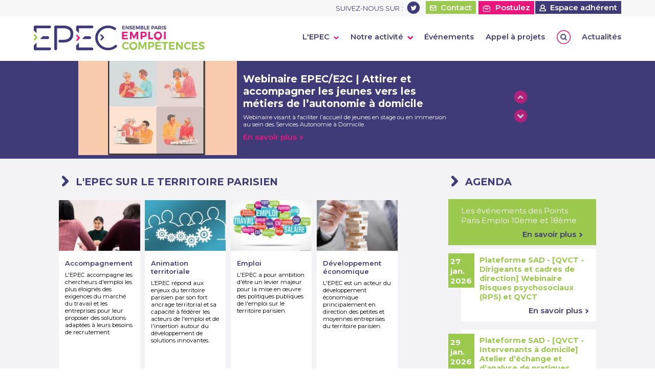

--- FILE ---
content_type: text/html; charset=UTF-8
request_url: https://www.epec.paris/?page=2
body_size: 8849
content:
<!DOCTYPE html>
<html lang="fr" dir="ltr" prefix="content: http://purl.org/rss/1.0/modules/content/  dc: http://purl.org/dc/terms/  foaf: http://xmlns.com/foaf/0.1/  og: http://ogp.me/ns#  rdfs: http://www.w3.org/2000/01/rdf-schema#  schema: http://schema.org/  sioc: http://rdfs.org/sioc/ns#  sioct: http://rdfs.org/sioc/types#  skos: http://www.w3.org/2004/02/skos/core#  xsd: http://www.w3.org/2001/XMLSchema# " class="no-js">
  <head>
    <meta charset="utf-8" />
<link rel="shortlink" href="https://www.epec.paris/" />
<link rel="canonical" href="https://www.epec.paris/" />
<meta name="Generator" content="Drupal 10 (https://www.drupal.org)" />
<meta name="MobileOptimized" content="width" />
<meta name="HandheldFriendly" content="true" />
<meta name="viewport" content="width=device-width, initial-scale=1.0" />
<link rel="icon" href="/core/misc/favicon.ico" type="image/vnd.microsoft.icon" />
<link rel="canonical" href="https://www.epec.paris/accueil" />
<link rel="shortlink" href="https://www.epec.paris/node/11" />

    <title>Accueil | EPEC</title>
    <link rel="stylesheet" media="all" href="/sites/default/files/css/css_N_F0KHNyEhsthmvKZTbKwtPJXl1cTBRBW5XMdug1T8c.css?delta=0&amp;language=fr&amp;theme=epec&amp;include=[base64]" />
<link rel="stylesheet" media="all" href="/sites/default/files/css/css_kB_S0vb-2iiUuUze3MQm4qPtmTLxMz6SxGUdoEjgzg8.css?delta=1&amp;language=fr&amp;theme=epec&amp;include=[base64]" />

    <script src="https://use.fontawesome.com/releases/v5.5.0/js/all.js" defer crossorigin="anonymous"></script>

    <meta name="apple-mobile-web-app-capable" content="yes">
    <meta name="mobile-web-app-capable" content="yes">
    <meta http-equiv="X-UA-Compatible" content="IE=edge">
  </head>
  <body class="path-frontpage frontpage">
    <div class="skiplinks">
      <a href="#main" class="skiplinks__link visually-hidden focusable">Aller au contenu principal</a>
    </div>
    
      <div class="dialog-off-canvas-main-canvas" data-off-canvas-main-canvas>
    <header class="header" role="header">
      <div class="region region-header-first">
  <div class="layout-wrapper">
      <div id="block-blocreseauxsociaux-2" class="block block-epec-blocks block-socials-block">
    
          <h2>Suivez-nous sur :</h2>
        
            
<a href="https://twitter.com/epecparis?lang=fr" class="link link--social link--twitter link--dark">Twitter</a>

    </div><div class="block-contact-link-block">
  <a href="/contact">Contact</a>
</div><div id="block-epec-bloclienpourpostuler" class="block block-epec-blocks block-postulez-block">
    
        
            <a href="https://careers.werecruit.io/fr/epec">Postulez</a>
    </div><div id="block-menuutilisateur" class="block block-epec-blocks block-user-menu">
    
        
            




      <a class="link link--icon-link link--admin" href="/user/login">Espace adhérent</a>
  

    </div>
  </div>
</div>
        <div class="region region-header-second">
  <div class="layout-wrapper">
      <a class="site-name navbar-brand" href="/" title="Accueil" rel="home">
  <span class="logo-site"></span>
</a>
<nav class="nav-main">
              <ul class="navbar-nav"><li class="nav-item dropdown is-expanded"><a href="/l-epec" class="nav-link dropdown-toggle is-expanded" data-drupal-link-system-path="node/1520">L&#039;EPEC</a><ul class="navbar-nav dropdown"><li class="nav-item"><a href="/qui-sommes-nous" class="nav-link" data-drupal-link-system-path="node/1524">Qui sommes-nous ?</a></li><li class="nav-item is-collapsed"><a href="/notre-action" class="nav-link is-collapsed" data-drupal-link-system-path="node/1521">Notre action</a></li><li class="nav-item"><a href="/l-equipe" class="nav-link" data-drupal-link-system-path="node/1525">L&#039;équipe</a></li><li class="nav-item"><a href="/rapport-d-activite" class="nav-link" data-drupal-link-system-path="node/1526">Rapport d&#039;activité</a></li><li class="nav-item"><a href="/contact" class="nav-link" data-drupal-link-system-path="node/4">Nous contacter</a></li></ul></li><li class="nav-item dropdown is-expanded"><a href="/notre-activite" class="nav-link dropdown-toggle is-expanded" data-drupal-link-system-path="node/1522">Notre activité</a><ul class="navbar-nav dropdown"><li class="nav-item is-collapsed"><a href="/points-paris-emploi" class="nav-link is-collapsed" data-drupal-link-system-path="node/1528">Points Paris Emploi</a></li><li class="nav-item is-collapsed"><a href="/pole-clauses-sociales-de-paris" class="nav-link is-collapsed" data-drupal-link-system-path="node/1530">Pôle Clauses sociales de Paris</a></li><li class="nav-item is-collapsed"><a href="/plie-de-paris" class="nav-link is-collapsed" data-drupal-link-system-path="node/1529">PLIE de Paris</a></li><li class="nav-item"><a href="/aveq-aller-vers-l-emploi-dans-les-quartiers" class="nav-link" data-drupal-link-system-path="node/2606">AVEQ – Aller Vers l’Emploi dans les Quartiers</a></li><li class="nav-item is-collapsed"><a href="/service-d-appui-aux-tpe-pme-parisiennes" class="nav-link is-collapsed" data-drupal-link-system-path="node/2157">Service d&#039;appui aux TPE/PME parisiennes</a></li><li class="nav-item is-collapsed"><a href="/plateforme-services-autonomie-a-domicile" class="nav-link is-collapsed" data-drupal-link-system-path="node/1531">Plateforme Services Autonomie à Domicile</a></li><li class="nav-item is-collapsed"><a href="/plateforme-parisienne-d-appui-aux-transitions-collectives" class="nav-link is-collapsed" data-drupal-link-system-path="node/2356">Plateforme parisienne d&#039;appui aux Transitions collectives</a></li><li class="nav-item"><a href="/groupement-de-createurs" class="nav-link" data-drupal-link-system-path="node/2626">Le Groupement de Créateurs</a></li><li class="nav-item is-collapsed"><a href="/l-epec-organisme-intermediaire-fse" class="nav-link is-collapsed" data-drupal-link-system-path="node/1535">Organisme Intermédiaire FSE+</a></li></ul></li><li class="nav-item"><a href="/evenements" class="nav-link" data-drupal-link-system-path="node/2">Événements</a></li><li class="nav-item"><a href="/appel-a-projets" class="nav-link" data-drupal-link-system-path="node/1523">Appel à projets</a></li><li class="nav-item"><a href="/recherche" class="nav-link" data-drupal-link-system-path="recherche">Rechercher</a></li><li class="nav-item"><a href="/actualites" class="nav-link" data-drupal-link-system-path="node/1">Actualités</a></li></ul>  


</nav>


  <button class="button--menu"></button>
  </div>
</div>
        <div class="search-box">
      <form action="/recherche?combine=recherche" method="get" accept-charset="UTF-8" class="search-form" data-drupal-form-fields="">
        <input id="search-field" type="text" name="search_api_fulltext" placeholder="Rechercher">
        <input type="submit" value="Rechercher">
      </form>
      <button class="close-search">Close</button>
    </div>
  </header>

<main class="main" role="main">
      
    
    
    <div class="views-element-container block block-views block-views-blockactualites-slider" id="block-views-block-actualites-slider">
  
    
      <div><div  class="js-view-dom-id-abd8492e0222f589fa9a7e8878b716cad7dcd4ae4d142ae878bb21ad55d13bd1">
  <div class="news-carousel">
    <div class="news-carousel-swiper swiper-container">
      <div class="swiper-wrapper">
            
    
    
    
      <div class="swiper-slide">
    
<article  about="/webinaire-epec-e2c-attirer-et-accompagner-les-jeunes-vers-les-metiers-de-l-autonomie-a-domicile" class="card card--news card--carousel">
        <figure  class="illustration" role="group">
          <img loading="lazy" src="/system/files/styles/380_x_230/private/images/activit%C3%A9s%20vieux_0.jpg?itok=x1iVJxBh" width="380" height="230" alt="activités vieux" typeof="foaf:Image" class="image-style-_80-x-230" />



        </figure>

    <div class="card-text">
          <h3>Webinaire EPEC/E2C | Attirer et accompagner les jeunes vers les métiers de l’autonomie à domicile</h3>

    
                      <div class="clearfix text-formatted field field--name-body field--type-text-with-summary field--label-hidden field__item">  Webinaire visant à faciliter l’accueil de jeunes en stage ou en immersion au sein des Services Autonomie à Domicile.

</div>
            
      <a href="/webinaire-epec-e2c-attirer-et-accompagner-les-jeunes-vers-les-metiers-de-l-autonomie-a-domicile" class="more-link">En savoir plus</a>
        
    
    </div>
</article>

  </div>
  <div class="swiper-slide">
    
<article  about="/plaidoyer-sur-l-insertion-a-l-epec-nous-croyons-en-une-approche-humaine-et-globale-de-l-insertion" class="card card--news card--carousel">
        <figure  class="illustration" role="group">
          <img loading="lazy" src="/system/files/styles/380_x_230/private/images/groupe-de-jeunes-assis-sur-la-conference-ensemble-tout-en-levant-la-main-pour-poser-une-question-concept-de-formation-seminaire-reunion-equipe-entreprise.jpg?itok=Gsu9zaAS" width="380" height="230" alt="Image d&#039;illustration" typeof="foaf:Image" class="image-style-_80-x-230" />



        </figure>

    <div class="card-text">
          <h3>Plaidoyer sur l&#039;insertion - À l’EPEC, nous croyons en une approche humaine et globale de l’insertion</h3>

    
                      <div class="clearfix text-formatted field field--name-body field--type-text-with-summary field--label-hidden field__item">  Accompagner des personnes éloignées de l’emploi ne se limite pas à associer un CV à une offre. Cela exige bien plus : une écoute attentive, du temps, une compréhension précise des obstacles rencontrés...

</div>
            
      <a href="/plaidoyer-sur-l-insertion-a-l-epec-nous-croyons-en-une-approche-humaine-et-globale-de-l-insertion" class="more-link">En savoir plus</a>
        
    
    </div>
</article>

  </div>
  <div class="swiper-slide">
    
<article  about="/meilleurs-voeux-2026" class="card card--news card--carousel">
        <figure  class="illustration" role="group">
          <img loading="lazy" src="/system/files/styles/380_x_230/private/images/voeux%2026c_0.jpg?itok=X8foGXR0" width="380" height="230" alt="voeux 2026" typeof="foaf:Image" class="image-style-_80-x-230" />



        </figure>

    <div class="card-text">
          <h3>MEILLEURS VOEUX 2026</h3>

    
                      <div class="clearfix text-formatted field field--name-body field--type-text-with-summary field--label-hidden field__item">  Toute l'équipe de l'EPEC vous présente ses meilleurs vœux 2026.

</div>
            
      <a href="/meilleurs-voeux-2026" class="more-link">En savoir plus</a>
        
    
    </div>
</article>

  </div>
  <div class="swiper-slide">
    
<article  about="/sarh-tpe-pme-etre-accompagnee-dans-votre-strategie-de-croissance-avec-le-programme-dedie-aux-tpe" class="card card--news card--carousel">
        <figure  class="illustration" role="group">
          <img loading="lazy" src="/system/files/styles/380_x_230/private/images/gimmik%20niou_1.jpg?itok=WzNmRjQo" width="380" height="230" alt="gimmik" typeof="foaf:Image" class="image-style-_80-x-230" />



        </figure>

    <div class="card-text">
          <h3>SARH TPE / PME : Être accompagné(e) dans votre stratégie de croissance avec le programme dédié aux TPE / PME et intégralement pris en charge de l&#039;agence Gimmik</h3>

    
                      <div class="clearfix text-formatted field field--name-body field--type-text-with-summary field--label-hidden field__item">  Session d'information organisée en partenariat avec l'agence Gimmik, jeudi 18 décembre 2025.

</div>
            
      <a href="/sarh-tpe-pme-etre-accompagnee-dans-votre-strategie-de-croissance-avec-le-programme-dedie-aux-tpe" class="more-link">En savoir plus</a>
        
    
    </div>
</article>

  </div>
  <div class="swiper-slide">
    
<article  about="/sarh-tpe-pme-reflexes-de-negociation-du-loyer-aux-differentes-etapes-du-bail-commercial-et" class="card card--news card--carousel">
        <figure  class="illustration" role="group">
          <img loading="lazy" src="/system/files/styles/380_x_230/private/images/gouache%20B.jpg?itok=ub_qigbv" width="380" height="230" alt="gouache" typeof="foaf:Image" class="image-style-_80-x-230" />



        </figure>

    <div class="card-text">
          <h3>SARH TPE / PME : Réflexes de négociation du loyer aux différentes étapes du bail commercial et solutions d&#039;accompagnement </h3>

    
                      <div class="clearfix text-formatted field field--name-body field--type-text-with-summary field--label-hidden field__item">  Session d'information organisée en partenariat avec le cabinet Gouache, lundi 1er décembre 2025.

</div>
            
      <a href="/sarh-tpe-pme-reflexes-de-negociation-du-loyer-aux-differentes-etapes-du-bail-commercial-et" class="more-link">En savoir plus</a>
        
    
    </div>
</article>

  </div>

        

        </div>
      <div class="swiper-button-prev"></div>
      <div class="swiper-button-next"></div>
    </div>
  </div>
</div>

</div>

  </div>

    <div class="main-home">
  <div class="layout-wrapper">
            <div  id="block-epecsurleterritoireparisien" class="block block-epec-blocks block-territoire-parisien">
    <h2>  L&#039;EPEC sur le territoire parisien
</h2>
    <div class="block-content">
      
<article  about="/accompagnement" class="card card--territory">
  <div class="card-visual">
        
                      <div class="field field--name-field-visuel-listing-enfant field--type-image field--label-hidden field__item">  <img loading="lazy" src="/system/files/styles/195x122/private/images/animation%20territoriale%201.jpg?itok=CxMpiu0Y" width="195" height="122" alt="" typeof="foaf:Image" class="image-style-_95x122" />


</div>
            
    </div>
  <div class="card-text">
          <h3>Accompagnement</h3>

    
                      <div class="clearfix text-formatted field field--name-body field--type-text-with-summary field--label-hidden field__item">  L'EPEC accompagne les chercheurs d'emploi les plus éloignés des exigences du marché du travail et les entreprises pour leur proposer des solutions adaptées à leurs besoins de recrutement.

</div>
            
          
    
    </div>
    <p class="tar">
        <a href="/accompagnement" class="more-link">En savoir plus</a>
    </p>
</article>

<article  about="/animation-territoriale" class="card card--territory">
  <div class="card-visual">
        
                      <div class="field field--name-field-visuel-listing-enfant field--type-image field--label-hidden field__item">  <img loading="lazy" src="/system/files/styles/195x122/private/images/animation%20territoriale%204_0.jpg?itok=n9wWLB-1" width="195" height="122" alt="" typeof="foaf:Image" class="image-style-_95x122" />


</div>
            
    </div>
  <div class="card-text">
          <h3>Animation territoriale</h3>

    
                      <div class="clearfix text-formatted field field--name-body field--type-text-with-summary field--label-hidden field__item">  L’EPEC répond aux enjeux du territoire parisien par son fort ancrage territorial et sa capacité à fédérer les acteurs de l'emploi et de l'insertion autour du développement de solutions innovantes.

</div>
            
          
    
    </div>
    <p class="tar">
        <a href="/animation-territoriale" class="more-link">En savoir plus</a>
    </p>
</article>

<article  about="/emploi" class="card card--territory">
  <div class="card-visual">
        
                      <div class="field field--name-field-visuel-listing-enfant field--type-image field--label-hidden field__item">  <img loading="lazy" src="/system/files/styles/195x122/private/images/travail.jpg?itok=i4AOhkP7" width="195" height="122" alt="" typeof="foaf:Image" class="image-style-_95x122" />


</div>
            
    </div>
  <div class="card-text">
          <h3>Emploi</h3>

    
                      <div class="clearfix text-formatted field field--name-body field--type-text-with-summary field--label-hidden field__item">  L'EPEC a pour ambition d'être un levier majeur pour la mise en œuvre des politiques publiques de l'emploi sur le territoire parisien.

</div>
            
          
    
    </div>
    <p class="tar">
        <a href="/emploi" class="more-link">En savoir plus</a>
    </p>
</article>

<article  about="/developpement-economique" class="card card--territory">
  <div class="card-visual">
        
                      <div class="field field--name-field-visuel-listing-enfant field--type-image field--label-hidden field__item">  <img loading="lazy" src="/system/files/styles/195x122/private/images/developpement%20economique%202.jpg?itok=70TY1rr6" width="195" height="122" alt="" typeof="foaf:Image" class="image-style-_95x122" />


</div>
            
    </div>
  <div class="card-text">
          <h3>Développement économique</h3>

    
                      <div class="clearfix text-formatted field field--name-body field--type-text-with-summary field--label-hidden field__item">  L'EPEC est un acteur du développement économique principalement en direction des petites et moyennes entreprises du territoire parisien.

</div>
            
          
    
    </div>
    <p class="tar">
        <a href="/developpement-economique" class="more-link">En savoir plus</a>
    </p>
</article>

    </div>
    
  
</div>


        <div class="block-views-blockagenda-next">
  <div><section  class="view view-agenda view-id-agenda view-display-id-next js-view-dom-id-583e7cbf411e651f0fad399e896d1e7b242d8988b84d2a70b4d2e5bed8e2f3e2 view events block">
  <header class="view-header">
      
      <h2>Agenda</h2>
    
    <div class="view-filters">
              </div>
  </header>
  <div class="view-results">
            <header>
      <div id="block-lienagendappe" class="block block-epec-events block-ppe-link-block">
    
        
            Les événements des Points Paris Emploi 10ème et 18ème<a href="/evenements?ppe=">En savoir plus</a>
    </div>
    </header>
        <div class="view-content">
      <div class="item-list">
  
  <ul>

          <li>
<article  about="/plateforme-sad-qvct-dirigeants-et-cadres-de-direction-webinaire-risques-psychosociaux-rps-et-qvct" class="card card--event">
  <div class="card-date">
          27<br>
  jan.<br>
  2026

    </div>
  <div class="text-ct">
  <div class="card-text">
        <a href="/plateforme-sad-qvct-dirigeants-et-cadres-de-direction-webinaire-risques-psychosociaux-rps-et-qvct">  <h3>Plateforme SAD - [QVCT - Dirigeants et cadres de direction] Webinaire Risques psychosociaux (RPS) et QVCT</h3>
</a>
    
    </div>
    <p class="tar"><a href="/plateforme-sad-qvct-dirigeants-et-cadres-de-direction-webinaire-risques-psychosociaux-rps-et-qvct" class="more-link">En savoir plus</a></p>
        
    
    </div>
</article>
</li>
          <li>
<article  about="/plateforme-sad-qvct-intervenants-a-domicile-atelier-d-echange-et-d-analyse-de-pratiques" class="card card--event">
  <div class="card-date">
          29<br>
  jan.<br>
  2026

    </div>
  <div class="text-ct">
  <div class="card-text">
        <a href="/plateforme-sad-qvct-intervenants-a-domicile-atelier-d-echange-et-d-analyse-de-pratiques">  <h3>Plateforme SAD - [QVCT - Intervenants à domicile] Atelier d’échange et d’analyse de pratiques</h3>
</a>
    
    </div>
    <p class="tar"><a href="/plateforme-sad-qvct-intervenants-a-domicile-atelier-d-echange-et-d-analyse-de-pratiques" class="more-link">En savoir plus</a></p>
        
    
    </div>
</article>
</li>
          <li>
<article  about="/plateforme-sad-qvct-responsables-de-secteur-et-assimiles-atelier-d-echange-et-d-analyse-de" class="card card--event">
  <div class="card-date">
          29<br>
  jan.<br>
  2026

    </div>
  <div class="text-ct">
  <div class="card-text">
        <a href="/plateforme-sad-qvct-responsables-de-secteur-et-assimiles-atelier-d-echange-et-d-analyse-de">  <h3>Plateforme SAD - [QVCT - Responsables de secteur et assimilés] Atelier d’échange et d’analyse de pratiques</h3>
</a>
    
    </div>
    <p class="tar"><a href="/plateforme-sad-qvct-responsables-de-secteur-et-assimiles-atelier-d-echange-et-d-analyse-de" class="more-link">En savoir plus</a></p>
        
    
    </div>
</article>
</li>
          <li>
<article  about="/plateforme-sad-qvct-responsables-de-secteur-et-assimiles-intelligence-emotionnelle-et-posture" class="card card--event">
  <div class="card-date">
          03<br>
  fév.<br>
  2026

    </div>
  <div class="text-ct">
  <div class="card-text">
        <a href="/plateforme-sad-qvct-responsables-de-secteur-et-assimiles-intelligence-emotionnelle-et-posture">  <h3>Plateforme SAD - [QVCT - Responsables de secteur et assimilés] Intelligence émotionnelle et posture managériale</h3>
</a>
    
    </div>
    <p class="tar"><a href="/plateforme-sad-qvct-responsables-de-secteur-et-assimiles-intelligence-emotionnelle-et-posture" class="more-link">En savoir plus</a></p>
        
    
    </div>
</article>
</li>
    
  </ul>

</div>

    </div>
    </div>
  <div class="view-footer">
                          <a  href="/evenements" class="link link--medium">Tous nos événements</a>    </div>
</section></div>

</div>
        </div>
</div>
    <div id="block-epec-contenudelapageprincipale" class="block block-system block-system-main-block">
    
        
            
<article about="/accueil" class="node node--type-home node--view-mode-full">

  
      <h2>
      <a href="/accueil" rel="bookmark"><span class="field field--name-title field--type-string field--label-hidden">Accueil</span>
</a>
    </h2>
    

  
  <div class="node__content">
    <div class="chiffres-cles">
  <h2>Chiffres clés</h2>
  <div class="chiffres-cles-rows">
          <div  class="chiffre-cle">
            <div class="chiffre-cle-picto">  <img loading="lazy" src="/system/files/styles/max_/private/images/beneficiaires.png?itok=nPUiOCrR" width="180" height="179" alt="Picto bénéficiaire" typeof="foaf:Image" class="image-style-max-" />


</div>
  <div class="chiffre-cle-chiffre">20 800</div>
  <div class="chiffre-cle-text">Plus de 20 800 bénéficiaires de nos actions</div>


        </div>
      <div  class="chiffre-cle">
            <div class="chiffre-cle-picto">  <img loading="lazy" src="/system/files/styles/max_/private/images/partenaires.png?itok=-DCit0bz" width="180" height="184" alt="Picto partenaires" typeof="foaf:Image" class="image-style-max-" />


</div>
  <div class="chiffre-cle-chiffre">900</div>
  <div class="chiffre-cle-text">Un réseau de partenaires de plus de 900 entreprises</div>


        </div>
      <div  class="chiffre-cle">
            <div class="chiffre-cle-picto">  <img loading="lazy" src="/system/files/styles/max_/private/images/accompagnes_1.png?itok=FDcfiMbn" width="180" height="180" alt="" typeof="foaf:Image" class="image-style-max-" />


</div>
  <div class="chiffre-cle-chiffre">790</div>
  <div class="chiffre-cle-text">790 personnes accompagnées vers et dans un emploi pérenne</div>


        </div>
    </div>
</div>
  </div>

</article>
    </div>
    
    <div class="views-element-container block block-views block-views-blockpartenaires-promus" id="block-views-block-partenaires-promus">
    
        
            <div><div  class="js-view-dom-id-43ddf9015fcb44a685232512edda29c65fd700f47ff59a1d0f525f766743bcb2">
  <div class="partners-carousel">
        <h2>Partenaires financeurs</h2>
      <div class="partners-carousel-swiper swiper-container">
      <div class="swiper-wrapper">
          
    
    
    
      <div class="swiper-slide">
    <article  about="/logo-l-europe-s-engage-en-france" class="card card--partner">
  <a href="https://europe-en-france.gouv.fr/fr" data-title=" (En savoir plus)">
          <figure  class="illustration" role="group">
          <img loading="lazy" src="/system/files/styles/max135/private/images/Embl%C3%A8me%20UE_WEB_Contour%20Blanc_Cofinanc%C3%A9%20Bleu%20%282%29_0.png?itok=NfJJ_cDE" width="175" height="37" alt="" typeof="foaf:Image" class="image-style-max135" />



        </figure>

    </a>
      
    
  </article>

  </div>
  <div class="swiper-slide">
    <article  about="/logo-europeen" class="card card--partner">
  <a href="https://www.touteleurope.eu/" data-title=" (En savoir plus)">
          <figure  class="illustration" role="group">
          <img loading="lazy" src="/system/files/styles/max135/private/images/Logo%20FSE%20site%20internet%202.png?itok=CD896PaU" width="175" height="178" alt="" typeof="foaf:Image" class="image-style-max135" />



        </figure>

    </a>
      
    
  </article>

  </div>
  <div class="swiper-slide">
    <article  about="/logo-ville-de-paris" class="card card--partner">
  <a href="https://www.paris.fr/" data-title=" (En savoir plus)">
          <figure  class="illustration" role="group">
          <img loading="lazy" src="/system/files/styles/max135/private/images/1166px-Ville_de_Paris_logo_2019.svg_.png?itok=nRxn21Xo" width="175" height="154" alt="" typeof="foaf:Image" class="image-style-max135" />



        </figure>

    </a>
      
    
  </article>

  </div>
  <div class="swiper-slide">
    <article  about="/logo-paris-fabrik" class="card card--partner">
  <a href="https://www.paris.fr/parisfabrik" data-title=" (En savoir plus)">
          <figure  class="illustration" role="group">
          <img loading="lazy" src="/system/files/styles/max135/private/images/paris-fabrik.png?itok=0FUqs5Jp" width="175" height="175" alt="" typeof="foaf:Image" class="image-style-max135" />



        </figure>

    </a>
      
    
  </article>

  </div>

        

        </div>
      <div class="swiper-button-prev"></div>
      <div class="swiper-button-next"></div>
    </div>
      </div>
</div>

</div>

    </div>

  </main>
<footer class="footer" role="footer">
      <div class="region region-footer-first">
  <div class="layout-wrapper">
        <div  id="block-besoindinformations" class="block block-epec-blocks block-contact-block block-need-infos">
  <h2>  Besoin d&#039;informations ?
</h2>
    <div class="block-content">
  <div class="block-text">
    <span class="tel-line">01 84 83 07 01</span>
    <span class="mail-line">contact@epec.paris</span>
  </div>
  <div class="contact-button-block">
    <a href="/contact">Contactez-nous</a>
  </div>
</div>
    
  
</div>


  </div>
</div>
        <div class="region region-footer-second">
    <div  id="block-blocadresses" class="block block-epec-blocks block-place-block">
    <a href="/contact" class="footer-map-link"><img src="themes/custom/epec/pattern-lab/public/images/pictos/picto-map.png" alt=""></a>
  <div class="address">
  <span class="adress-title">PPE 10</span><br>
  209, rue La Fayette - 75010 Paris
  </div>
  <div class="address">
  <span class="adress-title">PPE 18 et Groupement de Créateurs</span><br>
  164, rue Ordener - 75018 Paris
  </div>
  <div class="address">
  <span class="adress-title">Direction Générale et Directions Opérationnelles</span><br>
  18 - 26, rue Goubet - 75019 Paris
  </div>

    
  
</div>


</div>
        <div class="region region-footer-third">
  <div class="layout-wrapper">
      <nav class="nav-footer">
      
              <ul class="menu">
                    <li class="menu-item">
        <a href="/contact" data-drupal-link-system-path="node/4">Contact</a>
              </li>
                <li class="menu-item">
        <a href="#tarteaucitron">Gestion des cookies</a>
              </li>
                <li class="menu-item">
        <a href="/mentions-legales" data-drupal-link-system-path="node/13">Mentions légales</a>
              </li>
                <li class="menu-item">
        <a href="/partenaires" data-drupal-link-system-path="node/3">Partenaires</a>
              </li>
                <li class="menu-item">
        <a href="/sitemap" data-drupal-link-system-path="sitemap">Plan du site</a>
              </li>
        </ul>
  


</nav>

<div  id="block-blocreseauxsociaux" class="block block-epec-blocks block-socials-block">
  <h2>  Suivez-nous :
</h2>
  <div class="links-group">
      
<a href="https://twitter.com/epecparis?lang=fr" class="link link--social link--twitter link--dark">Twitter</a>

  </div>
    
  
</div>


  </div>
</div>
  </footer>


  </div>

    
        <script type="application/json" data-drupal-selector="drupal-settings-json">{"path":{"baseUrl":"\/","pathPrefix":"","currentPath":"front","currentPathIsAdmin":false,"isFront":true,"currentLanguage":"fr","currentQuery":{"page":"2"}},"pluralDelimiter":"\u0003","suppressDeprecationErrors":true,"ajaxPageState":{"libraries":"[base64]","theme":"epec","theme_token":null},"ajaxTrustedUrl":[],"matomo":{"disableCookies":false,"trackMailto":true},"tacjs":{"dialog":{"privacyUrl":"\/mentions-legales","readmoreLink":"\/les-cookies","adblocker":false,"hashtag":"#tarteaucitron","cookieName":"eu-consent","highPrivacy":true,"orientation":"bottom","bodyPosition":"bottom","removeCredit":true,"showAlertSmall":false,"cookieslist":false,"handleBrowserDNTRequest":true,"AcceptAllCta":true,"moreInfoLink":true,"useExternalCss":true,"useExternalJs":true,"cookieDomain":"","DenyAllCta":true,"mandatory":true,"showIcon":false,"iconPosition":"BottomRight"},"services":{"ferank":false,"activecampaign":false,"adform":false,"adsense":false,"adsensesearchform":false,"adsensesearchresult":false,"aduptech_ads":false,"aduptech_conversion":false,"aduptech_retargeting":false,"amazon":false,"bingads":false,"clicmanager":false,"criteo":false,"datingaffiliation":false,"datingaffiliationpopup":false,"ferankpub":false,"googleadwordsconversion":false,"googleadwordsremarketing":false,"googlepartners":false,"prelinker":false,"pubdirecte":false,"shareasale":false,"twenga":false,"vshop":false,"adobeanalytics":false,"alexa":false,"amplitude":false,"analytics":false,"atinternet":false,"atinternethightrack":false,"clicky":false,"crazyegg":false,"etracker":false,"gajs":false,"getplus":false,"getquanty":false,"gtag":false,"hotjar":false,"hubspot":false,"koban":false,"matomo":false,"matomohightrack":{"status":true,"readMore":""},"mautic":false,"metrica":false,"microsoftcampaignanalytics":false,"multiplegtag":false,"statcounter":false,"visualrevenue":false,"webmecanik":false,"woopra":false,"wysistat":false,"xiti":false,"abtasty":false,"contentsquare":false,"googlefonts":false,"googlemaps":false,"googlemapssearch":false,"googletagmanager":false,"jsapi":false,"recaptcha":false,"tagcommander":false,"timelinejs":false,"twitterwidgetsapi":false,"typekit":false,"disqus":false,"facebookcomment":false,"faciliti":false,"addthis":false,"addtoanyfeed":false,"addtoanyshare":false,"ekomi":false,"facebook":false,"facebooklikebox":false,"facebookpixel":false,"gplus":false,"gplusbadge":false,"linkedin":false,"pinterest":false,"shareaholic":false,"sharethis":false,"twitter":false,"twitterembed":false,"twittertimeline":false,"purechat":false,"tawkto":false,"userlike":false,"uservoice":false,"zopim":false,"calameo":false,"dailymotion":false,"issuu":false,"prezi":false,"slideshare":false,"vimeo":false,"youtube":false,"youtubeapi":false},"user":{"actid":"","adformpm":"","adformpagename":"","adsensesearchresultCx":"","bingadsTag":"","bingadsID":"","adwordsconversionId":"","adwordsconversionLabel":"","adwordsconversionLanguage":"","adwordsconversionFormat":"","adwordsconversionColor":"","adwordsconversionValue":"","adwordsconversionCurrency":"","adwordsremarketingId":"","twengaId":"","twengaLocale":"","adobeanalyticskey":"","alexaAccountID":"","amplitude":"","analyticsUa":"","atLibUrl":"","clickyId":"","crazyeggId":"","etracker":"","gajsUa":"","getplusId":"","getguanty":"","gtagUa":"","hotjarId":"","HotjarSv":"","hubspotId":"","kobanurl":"","kobanapi":"","matomoId":"147","matomoHost":"https:\/\/matomo.insite.coop\/","mauticurl":"","yandexmetrica":"","microsoftcampaignanalyticsUUID":"","microsoftcampaignanalyticsdomaineId":"","microsoftcampaignanalyticsactionId":"","multiplegtagUa":"","visualrevenueId":"","webmecanikurl":"","woopraDomain":"","xitiId":"","abtastyID":"","contentsquareID":"","googleFonts":"","googlemapsKey":"","googletagmanagerId":"","tagcommanderid":"","typekitId":"","disqusShortname":"","facilitiID":"","addthisPubId":"","addtoanyfeedUri":"","ekomiCertId":"","facebookpixelId":"","shareaholicSiteId":"","sharethisPublisher":"","purechatId":"","tawktoId":"","userlikekey":"","userVoiceApi":"","zopimID":""},"texts":null,"expire":182},"data":{"extlink":{"extTarget":true,"extTargetNoOverride":true,"extNofollow":false,"extNoreferrer":false,"extFollowNoOverride":false,"extClass":"ext","extLabel":"(link is external)","extImgClass":false,"extSubdomains":true,"extExclude":"","extInclude":"\/system\/files\/inline-files\/","extCssExclude":"","extCssExplicit":"","extAlert":false,"extAlertText":"Ce lien vous dirige vers un site externe. Nous ne sommes pas responsables de son contenu.","mailtoClass":"mailto","mailtoLabel":"(link sends email)","extUseFontAwesome":false,"extIconPlacement":"append","extFaLinkClasses":"fa fa-external-link","extFaMailtoClasses":"fa fa-envelope-o","whitelistedDomains":null}},"views":{"ajax_path":"\/views\/ajax","ajaxViews":{"views_dom_id:43ddf9015fcb44a685232512edda29c65fd700f47ff59a1d0f525f766743bcb2":{"view_name":"partenaires","view_display_id":"promus","view_args":"","view_path":"\/front","view_base_path":null,"view_dom_id":"43ddf9015fcb44a685232512edda29c65fd700f47ff59a1d0f525f766743bcb2","pager_element":0},"views_dom_id:583e7cbf411e651f0fad399e896d1e7b242d8988b84d2a70b4d2e5bed8e2f3e2":{"view_name":"agenda","view_display_id":"next","view_args":"","view_path":"\/front","view_base_path":null,"view_dom_id":"583e7cbf411e651f0fad399e896d1e7b242d8988b84d2a70b4d2e5bed8e2f3e2","pager_element":0},"views_dom_id:abd8492e0222f589fa9a7e8878b716cad7dcd4ae4d142ae878bb21ad55d13bd1":{"view_name":"actualites","view_display_id":"slider","view_args":"","view_path":"\/front","view_base_path":null,"view_dom_id":"abd8492e0222f589fa9a7e8878b716cad7dcd4ae4d142ae878bb21ad55d13bd1","pager_element":0}}},"user":{"uid":0,"permissionsHash":"a9f9e56b1fae8b400cda73b1226374619824bc7aaba0a73c93b6bbd78e4b3f3f"}}</script>
<script src="/sites/default/files/js/js_7HkJz6brWRMkhR3EK1HlS_K5gBTavD21RuQryA9g1og.js?scope=footer&amp;delta=0&amp;language=fr&amp;theme=epec&amp;include=eJxNiVESwiAMBS8UkyM5EVMGBMKQtPT4jrV2_Nm3O0-6BIpFH1xu2UA-aTN1GSC7l9Re9Bxr54JnwqLNeYppFfpztC1CZdeq9B1wDtno4OXDhdeQfGjDZeDvuReNdBlsSabRQeTM-xv3AEBi"></script>

  </body>
</html>


--- FILE ---
content_type: text/css
request_url: https://www.epec.paris/sites/default/files/css/css_kB_S0vb-2iiUuUze3MQm4qPtmTLxMz6SxGUdoEjgzg8.css?delta=1&language=fr&theme=epec&include=eJxlj1FuwzAMQy_k2UcKFFlLlMmyYdpbu9Ova5f1oz8C-QQKFBPv8m4Te-J_GYv4DGwEXNNKkFMXAWgTnN5rvu1ql5T7bGSRDro8gNdeyPRbgjThtFldyd4YCHIZpv5xRv5sUIcOWSgX9eWXIL2ie7NFuTpCo05bp7bjPPUkcXqbqyl2yQFXDCmPRwbxgTSoD6HJOnr1eCB8qnwh3WcsNU-THwExbZI
body_size: 34149
content:
@import url("https://fonts.googleapis.com/css?family=Montserrat:400,500,500i,600,700");
/* @license MIT https://github.com/necolas/normalize.css/blob/3.0.3/LICENSE.md */
html{font-family:sans-serif;-ms-text-size-adjust:100%;-webkit-text-size-adjust:100%;}body{margin:0;}article,aside,details,figcaption,figure,footer,header,hgroup,main,menu,nav,section,summary{display:block;}audio,canvas,progress,video{display:inline-block;vertical-align:baseline;}audio:not([controls]){display:none;height:0;}[hidden],template{display:none;}a{background-color:transparent;}a:active,a:hover{outline:0;}abbr[title]{border-bottom:1px dotted;}b,strong{font-weight:bold;}dfn{font-style:italic;}h1{font-size:2em;margin:0.67em 0;}mark{background:#ff0;color:#000;}small{font-size:80%;}sub,sup{font-size:75%;line-height:0;position:relative;vertical-align:baseline;}sup{top:-0.5em;}sub{bottom:-0.25em;}img{border:0;}svg:not(:root){overflow:hidden;}figure{margin:1em 40px;}hr{box-sizing:content-box;height:0;}pre{overflow:auto;}code,kbd,pre,samp{font-family:monospace,monospace;font-size:1em;}button,input,optgroup,select,textarea{color:inherit;font:inherit;margin:0;}button{overflow:visible;}button,select{text-transform:none;}button,html input[type="button"],input[type="reset"],input[type="submit"]{-webkit-appearance:button;cursor:pointer;}button[disabled],html input[disabled]{cursor:default;}button::-moz-focus-inner,input::-moz-focus-inner{border:0;padding:0;}input{line-height:normal;}input[type="checkbox"],input[type="radio"]{box-sizing:border-box;padding:0;}input[type="number"]::-webkit-inner-spin-button,input[type="number"]::-webkit-outer-spin-button{height:auto;}input[type="search"]{-webkit-appearance:textfield;box-sizing:content-box;}input[type="search"]::-webkit-search-cancel-button,input[type="search"]::-webkit-search-decoration{-webkit-appearance:none;}fieldset{border:1px solid #c0c0c0;margin:0 2px;padding:0.35em 0.625em 0.75em;}legend{border:0;padding:0;}textarea{overflow:auto;}optgroup{font-weight:bold;}table{border-collapse:collapse;border-spacing:0;}td,th{padding:0;}
@media (min--moz-device-pixel-ratio:0){summary{display:list-item;}}
/* @license GPL-2.0-or-later https://www.drupal.org/licensing/faq */
.action-links{margin:1em 0;padding:0;list-style:none;}[dir="rtl"] .action-links{margin-right:0;}.action-links li{display:inline-block;margin:0 0.3em;}.action-links li:first-child{margin-left:0;}[dir="rtl"] .action-links li:first-child{margin-right:0;margin-left:0.3em;}.button-action{display:inline-block;padding:0.2em 0.5em 0.3em;text-decoration:none;line-height:160%;}.button-action:before{margin-left:-0.1em;padding-right:0.2em;content:"+";font-weight:900;}[dir="rtl"] .button-action:before{margin-right:-0.1em;margin-left:0;padding-right:0;padding-left:0.2em;}
.breadcrumb{padding-bottom:0.5em;}.breadcrumb ol{margin:0;padding:0;}[dir="rtl"] .breadcrumb ol{margin-right:0;}.breadcrumb li{display:inline;margin:0;padding:0;list-style-type:none;}.breadcrumb li:before{content:" \BB ";}.breadcrumb li:first-child:before{content:none;}
.button,.image-button{margin-right:1em;margin-left:1em;}.button:first-child,.image-button:first-child{margin-right:0;margin-left:0;}
.collapse-processed > summary{padding-right:0.5em;padding-left:0.5em;}.collapse-processed > summary:before{float:left;width:1em;height:1em;content:"";background:url(/themes/contrib/classy/images/misc/menu-expanded.png) 0 100% no-repeat;}[dir="rtl"] .collapse-processed > summary:before{float:right;background-position:100% 100%;}.collapse-processed:not([open]) > summary:before{-ms-transform:rotate(-90deg);-webkit-transform:rotate(-90deg);transform:rotate(-90deg);background-position:25% 35%;}[dir="rtl"] .collapse-processed:not([open]) > summary:before{-ms-transform:rotate(90deg);-webkit-transform:rotate(90deg);transform:rotate(90deg);background-position:75% 35%;}
.container-inline label:after,.container-inline .label:after{content:":";}.form-type-radios .container-inline label:after,.form-type-checkboxes .container-inline label:after{content:"";}.form-type-radios .container-inline .form-type-radio,.form-type-checkboxes .container-inline .form-type-checkbox{margin:0 1em;}.container-inline .form-actions,.container-inline.form-actions{margin-top:0;margin-bottom:0;}
details{margin-top:1em;margin-bottom:1em;border:1px solid #ccc;}details > .details-wrapper{padding:0.5em 1.5em;}summary{padding:0.2em 0.5em;cursor:pointer;}
.exposed-filters .filters{float:left;margin-right:1em;}[dir="rtl"] .exposed-filters .filters{float:right;margin-right:0;margin-left:1em;}.exposed-filters .form-item{margin:0 0 0.1em 0;padding:0;}.exposed-filters .form-item label{float:left;width:10em;font-weight:normal;}[dir="rtl"] .exposed-filters .form-item label{float:right;}.exposed-filters .form-select{width:14em;}.exposed-filters .current-filters{margin-bottom:1em;}.exposed-filters .current-filters .placeholder{font-weight:bold;font-style:normal;}.exposed-filters .additional-filters{float:left;margin-right:1em;}[dir="rtl"] .exposed-filters .additional-filters{float:right;margin-right:0;margin-left:1em;}
.field__label{font-weight:bold;}.field--label-inline .field__label,.field--label-inline .field__items{float:left;}.field--label-inline .field__label,.field--label-inline > .field__item,.field--label-inline .field__items{padding-right:0.5em;}[dir="rtl"] .field--label-inline .field__label,[dir="rtl"] .field--label-inline .field__items{padding-right:0;padding-left:0.5em;}.field--label-inline .field__label::after{content:":";}
form .field-multiple-table{margin:0;}form .field-multiple-table .field-multiple-drag{width:30px;padding-right:0;}[dir="rtl"] form .field-multiple-table .field-multiple-drag{padding-left:0;}form .field-multiple-table .field-multiple-drag .tabledrag-handle{padding-right:0.5em;}[dir="rtl"] form .field-multiple-table .field-multiple-drag .tabledrag-handle{padding-right:0;padding-left:0.5em;}form .field-add-more-submit{margin:0.5em 0 0;}.form-item,.form-actions{margin-top:1em;margin-bottom:1em;}tr.odd .form-item,tr.even .form-item{margin-top:0;margin-bottom:0;}.form-composite > .fieldset-wrapper > .description,.form-item .description{font-size:0.85em;}label.option{display:inline;font-weight:normal;}.form-composite > legend,.label{display:inline;margin:0;padding:0;font-size:inherit;font-weight:bold;}.form-checkboxes .form-item,.form-radios .form-item{margin-top:0.4em;margin-bottom:0.4em;}.form-type-radio .description,.form-type-checkbox .description{margin-left:2.4em;}[dir="rtl"] .form-type-radio .description,[dir="rtl"] .form-type-checkbox .description{margin-right:2.4em;margin-left:0;}.marker{color:#e00;}.form-required:after{display:inline-block;width:6px;height:6px;margin:0 0.3em;content:"";vertical-align:super;background-image:url(/themes/contrib/classy/images/icons/ee0000/required.svg);background-repeat:no-repeat;background-size:6px 6px;}abbr.tabledrag-changed,abbr.ajax-changed{border-bottom:none;}.form-item input.error,.form-item textarea.error,.form-item select.error{border:2px solid red;}.form-item--error-message:before{display:inline-block;width:14px;height:14px;content:"";vertical-align:sub;background:url(/themes/contrib/classy/images/icons/e32700/error.svg) no-repeat;background-size:contain;}
.icon-help{padding:1px 0 1px 20px;background:url(/themes/contrib/classy/images/misc/help.png) 0 50% no-repeat;}[dir="rtl"] .icon-help{padding:1px 20px 1px 0;background-position:100% 50%;}.feed-icon{display:block;overflow:hidden;width:16px;height:16px;text-indent:-9999px;background:url(/themes/contrib/classy/images/misc/feed.svg) no-repeat;}
.form--inline .form-item{float:left;margin-right:0.5em;}[dir="rtl"] .form--inline .form-item{float:right;margin-right:0;margin-left:0.5em;}[dir="rtl"] .views-filterable-options-controls .form-item{margin-right:2%;}.form--inline .form-item-separator{margin-top:2.3em;margin-right:1em;margin-left:0.5em;}[dir="rtl"] .form--inline .form-item-separator{margin-right:0.5em;margin-left:1em;}.form--inline .form-actions{clear:left;}[dir="rtl"] .form--inline .form-actions{clear:right;}
.item-list .title{font-weight:bold;}.item-list ul{margin:0 0 0.75em 0;padding:0;}.item-list li{margin:0 0 0.25em 1.5em;padding:0;}[dir="rtl"] .item-list li{margin:0 1.5em 0.25em 0;}.item-list--comma-list{display:inline;}.item-list--comma-list .item-list__comma-list,.item-list__comma-list li,[dir="rtl"] .item-list--comma-list .item-list__comma-list,[dir="rtl"] .item-list__comma-list li{margin:0;}
button.link{margin:0;padding:0;cursor:pointer;border:0;background:transparent;font-size:1em;}label button.link{font-weight:bold;}
ul.inline,ul.links.inline{display:inline;padding-left:0;}[dir="rtl"] ul.inline,[dir="rtl"] ul.links.inline{padding-right:0;padding-left:15px;}ul.inline li{display:inline;padding:0 0.5em;list-style-type:none;}ul.links a.is-active{color:#000;}
ul.menu{margin-left:1em;padding:0;list-style:none outside;text-align:left;}[dir="rtl"] ul.menu{margin-right:1em;margin-left:0;text-align:right;}.menu-item--expanded{list-style-type:circle;list-style-image:url(/themes/contrib/classy/images/misc/menu-expanded.png);}.menu-item--collapsed{list-style-type:disc;list-style-image:url(/themes/contrib/classy/images/misc/menu-collapsed.png);}[dir="rtl"] .menu-item--collapsed{list-style-image:url(/themes/contrib/classy/images/misc/menu-collapsed-rtl.png);}.menu-item{margin:0;padding-top:0.2em;}ul.menu a.is-active{color:#000;}
.more-link{display:block;text-align:right;}[dir="rtl"] .more-link{text-align:left;}
.pager__items{clear:both;text-align:center;}.pager__item{display:inline;padding:0.5em;}.pager__item.is-active{font-weight:bold;}
tr.drag{background-color:#fffff0;}tr.drag-previous{background-color:#ffd;}body div.tabledrag-changed-warning{margin-bottom:0.5em;}
tr.selected td{background:#ffc;}td.checkbox,th.checkbox{text-align:center;}[dir="rtl"] td.checkbox,[dir="rtl"] th.checkbox{text-align:center;}
th.is-active img{display:inline;}td.is-active{background-color:#ddd;}
div.tabs{margin:1em 0;}ul.tabs{margin:0 0 0.5em;padding:0;list-style:none;}.tabs > li{display:inline-block;margin-right:0.3em;}[dir="rtl"] .tabs > li{margin-right:0;margin-left:0.3em;}.tabs a{display:block;padding:0.2em 1em;text-decoration:none;}.tabs a.is-active{background-color:#eee;}.tabs a:focus,.tabs a:hover{background-color:#f5f5f5;}
.form-textarea-wrapper textarea{display:block;box-sizing:border-box;width:100%;margin:0;}
.ui-dialog--narrow{max-width:500px;}@media screen and (max-width:600px){.ui-dialog--narrow{min-width:95%;max-width:95%;}}
.messages{padding:15px 20px 15px 35px;word-wrap:break-word;border:1px solid;border-width:1px 1px 1px 0;border-radius:2px;background:no-repeat 10px 17px;overflow-wrap:break-word;}[dir="rtl"] .messages{padding-right:35px;padding-left:20px;text-align:right;border-width:1px 0 1px 1px;background-position:right 10px top 17px;}.messages + .messages{margin-top:1.538em;}.messages__list{margin:0;padding:0;list-style:none;}.messages__item + .messages__item{margin-top:0.769em;}.messages--status{color:#325e1c;border-color:#c9e1bd #c9e1bd #c9e1bd transparent;background-color:#f3faef;background-image:url(/themes/contrib/classy/images/icons/73b355/check.svg);box-shadow:-8px 0 0 #77b259;}[dir="rtl"] .messages--status{margin-left:0;border-color:#c9e1bd transparent #c9e1bd #c9e1bd;box-shadow:8px 0 0 #77b259;}.messages--warning{color:#734c00;border-color:#f4daa6 #f4daa6 #f4daa6 transparent;background-color:#fdf8ed;background-image:url(/themes/contrib/classy/images/icons/e29700/warning.svg);box-shadow:-8px 0 0 #e09600;}[dir="rtl"] .messages--warning{border-color:#f4daa6 transparent #f4daa6 #f4daa6;box-shadow:8px 0 0 #e09600;}.messages--error{color:#a51b00;border-color:#f9c9bf #f9c9bf #f9c9bf transparent;background-color:#fcf4f2;background-image:url(/themes/contrib/classy/images/icons/e32700/error.svg);box-shadow:-8px 0 0 #e62600;}[dir="rtl"] .messages--error{border-color:#f9c9bf transparent #f9c9bf #f9c9bf;box-shadow:8px 0 0 #e62600;}.messages--error p.error{color:#a51b00;}
.node--unpublished{background-color:#fff4f4;}
.progress__track{border-color:#b3b3b3;border-radius:10em;background-color:#f2f1eb;background-image:-webkit-linear-gradient(#e7e7df,#f0f0f0);background-image:linear-gradient(#e7e7df,#f0f0f0);box-shadow:inset 0 1px 3px hsla(0,0%,0%,0.16);}.progress__bar{height:16px;margin-top:-1px;margin-left:-1px;padding:0 1px;-webkit-transition:width 0.5s ease-out;transition:width 0.5s ease-out;-webkit-animation:animate-stripes 3s linear infinite;-moz-animation:animate-stripes 3s linear infinite;border:1px #07629a solid;border-radius:10em;background:#057ec9;background-image:-webkit-linear-gradient(top,rgba(0,0,0,0),rgba(0,0,0,0.15)),-webkit-linear-gradient(left top,#0094f0 0%,#0094f0 25%,#007ecc 25%,#007ecc 50%,#0094f0 50%,#0094f0 75%,#0094f0 100%);background-image:linear-gradient(to bottom,rgba(0,0,0,0),rgba(0,0,0,0.15)),linear-gradient(to right bottom,#0094f0 0%,#0094f0 25%,#007ecc 25%,#007ecc 50%,#0094f0 50%,#0094f0 75%,#0094f0 100%);background-size:40px 40px;}[dir="rtl"] .progress__bar{margin-right:-1px;margin-left:0;-webkit-animation-direction:reverse;-moz-animation-direction:reverse;animation-direction:reverse;}@media screen and (prefers-reduced-motion:reduce){.progress__bar{-webkit-transition:none;transition:none;-webkit-animation:none;-moz-animation:none;}}@-webkit-keyframes animate-stripes{0%{background-position:0 0,0 0;}100%{background-position:0 0,-80px 0;}}@-ms-keyframes animate-stripes{0%{background-position:0 0,0 0;}100%{background-position:0 0,-80px 0;}}@keyframes animate-stripes{0%{background-position:0 0,0 0;}100%{background-position:0 0,-80px 0;}}
html{font-size:62.5%;}.popin{z-index:99999;position:fixed;top:0;left:0;bottom:0;right:0;display:-ms-flexbox;display:flex;-ms-flex-flow:row nowrap;flex-flow:row nowrap;-ms-flex-align:center;align-items:center;-ms-flex-pack:center;justify-content:center;overflow:hidden;}.popin .popin-overlay{z-index:2;position:absolute;top:0;right:0;left:0;bottom:0;background-color:rgba(0,0,0,0.6);}.popin-content{position:relative;z-index:3;background-color:#FFF;padding:2rem 4rem 4rem;max-width:100%;border-radius:.5rem;width:900px;width:90rem;}.popin-content h2{color:#3F3B78;margin:4rem 2rem;}.popin-content .popin-close-btn{width:40px;width:4rem;height:40px;height:4rem;background-image:url(/themes/custom/epec/pattern-lab/public/images/icons/ico-close-menu.svg);background-size:contain;background-position:center center;background-repeat:no-repeat;background-size:60% auto;border:none;text-indent:-9999px;background-color:transparent;position:absolute;top:1rem;right:1rem;}.popin-content form{background-color:#F3F3F5;padding:2rem 4rem;}.popin-content form .captcha .form-item{-ms-flex-pack:start;justify-content:flex-start;}.popin-content form .captcha .form-item input{top:0;}.popin-content form .captcha .form-item label{display:inline-block;width:auto;}.popin-content form input[type=email],.popin-content form input[type=text]{background-color:#FFF;width:260px;max-width:100%;}.popin-content form label{font-size:14px;font-size:1.4rem;}.popin-content form label a{color:#3F3B78;}.popin-content form .form-type-email{margin-top:0;}.swiper-container{margin:0 auto;position:relative;overflow:hidden;list-style:none;padding:0;z-index:1;}.swiper-container-no-flexbox .swiper-slide{float:left;}.swiper-container-vertical > .swiper-wrapper{-ms-flex-direction:column;flex-direction:column;}.swiper-wrapper{position:relative;width:100%;height:100%;z-index:1;display:-ms-flexbox;display:flex;transition-property:transform;box-sizing:content-box;}.swiper-container-android .swiper-slide,.swiper-wrapper{transform:translate3d(0,0,0);}.swiper-container-multirow > .swiper-wrapper{-ms-flex-wrap:wrap;flex-wrap:wrap;}.swiper-container-free-mode > .swiper-wrapper{transition-timing-function:ease-out;margin:0 auto;}.swiper-slide{-ms-flex-negative:0;flex-shrink:0;width:100%;height:100%;position:relative;transition-property:transform;}.swiper-slide-invisible-blank{visibility:hidden;}.swiper-container-autoheight,.swiper-container-autoheight .swiper-slide{height:auto;}.swiper-container-autoheight .swiper-wrapper{-ms-flex-align:start;align-items:flex-start;transition-property:transform,height;}.swiper-container-3d{perspective:1200px;}.swiper-container-3d .swiper-cube-shadow,.swiper-container-3d .swiper-slide,.swiper-container-3d .swiper-slide-shadow-bottom,.swiper-container-3d .swiper-slide-shadow-left,.swiper-container-3d .swiper-slide-shadow-right,.swiper-container-3d .swiper-slide-shadow-top,.swiper-container-3d .swiper-wrapper{transform-style:preserve-3d;}.swiper-container-3d .swiper-slide-shadow-bottom,.swiper-container-3d .swiper-slide-shadow-left,.swiper-container-3d .swiper-slide-shadow-right,.swiper-container-3d .swiper-slide-shadow-top{position:absolute;left:0;top:0;width:100%;height:100%;pointer-events:none;z-index:10;}.swiper-container-3d .swiper-slide-shadow-left{background-image:linear-gradient(to left,rgba(0,0,0,0.5),rgba(0,0,0,0));}.swiper-container-3d .swiper-slide-shadow-right{background-image:linear-gradient(to right,rgba(0,0,0,0.5),rgba(0,0,0,0));}.swiper-container-3d .swiper-slide-shadow-top{background-image:linear-gradient(to top,rgba(0,0,0,0.5),rgba(0,0,0,0));}.swiper-container-3d .swiper-slide-shadow-bottom{background-image:linear-gradient(to bottom,rgba(0,0,0,0.5),rgba(0,0,0,0));}.swiper-container-wp8-horizontal,.swiper-container-wp8-horizontal > .swiper-wrapper{-ms-touch-action:pan-y;touch-action:pan-y;}.swiper-container-wp8-vertical,.swiper-container-wp8-vertical > .swiper-wrapper{-ms-touch-action:pan-x;touch-action:pan-x;}.swiper-button-next,.swiper-button-prev{position:absolute;top:50%;width:27px;height:44px;margin-top:-22px;z-index:10;cursor:pointer;background-size:27px 44px;background-position:center;background-repeat:no-repeat;}.swiper-button-next.swiper-button-disabled,.swiper-button-prev.swiper-button-disabled{opacity:.35;cursor:auto;pointer-events:none;}.swiper-button-prev,.swiper-container-rtl .swiper-button-next{background-image:url("data:image/svg+xml;charset=utf-8,%3Csvg%20xmlns%3D'http%3A%2F%2Fwww.w3.org%2F2000%2Fsvg'%20viewBox%3D'0%200%2027%2044'%3E%3Cpath%20d%3D'M0%2C22L22%2C0l2.1%2C2.1L4.2%2C22l19.9%2C19.9L22%2C44L0%2C22L0%2C22L0%2C22z'%20fill%3D'%23007aff'%2F%3E%3C%2Fsvg%3E");left:10px;right:auto;}.swiper-button-next,.swiper-container-rtl .swiper-button-prev{background-image:url("data:image/svg+xml;charset=utf-8,%3Csvg%20xmlns%3D'http%3A%2F%2Fwww.w3.org%2F2000%2Fsvg'%20viewBox%3D'0%200%2027%2044'%3E%3Cpath%20d%3D'M27%2C22L27%2C22L5%2C44l-2.1-2.1L22.8%2C22L2.9%2C2.1L5%2C0L27%2C22L27%2C22z'%20fill%3D'%23007aff'%2F%3E%3C%2Fsvg%3E");right:10px;left:auto;}.swiper-button-prev.swiper-button-white,.swiper-container-rtl .swiper-button-next.swiper-button-white{background-image:url("data:image/svg+xml;charset=utf-8,%3Csvg%20xmlns%3D'http%3A%2F%2Fwww.w3.org%2F2000%2Fsvg'%20viewBox%3D'0%200%2027%2044'%3E%3Cpath%20d%3D'M0%2C22L22%2C0l2.1%2C2.1L4.2%2C22l19.9%2C19.9L22%2C44L0%2C22L0%2C22L0%2C22z'%20fill%3D'%23ffffff'%2F%3E%3C%2Fsvg%3E");}.swiper-button-next.swiper-button-white,.swiper-container-rtl .swiper-button-prev.swiper-button-white{background-image:url("data:image/svg+xml;charset=utf-8,%3Csvg%20xmlns%3D'http%3A%2F%2Fwww.w3.org%2F2000%2Fsvg'%20viewBox%3D'0%200%2027%2044'%3E%3Cpath%20d%3D'M27%2C22L27%2C22L5%2C44l-2.1-2.1L22.8%2C22L2.9%2C2.1L5%2C0L27%2C22L27%2C22z'%20fill%3D'%23ffffff'%2F%3E%3C%2Fsvg%3E");}.swiper-button-prev.swiper-button-black,.swiper-container-rtl .swiper-button-next.swiper-button-black{background-image:url("data:image/svg+xml;charset=utf-8,%3Csvg%20xmlns%3D'http%3A%2F%2Fwww.w3.org%2F2000%2Fsvg'%20viewBox%3D'0%200%2027%2044'%3E%3Cpath%20d%3D'M0%2C22L22%2C0l2.1%2C2.1L4.2%2C22l19.9%2C19.9L22%2C44L0%2C22L0%2C22L0%2C22z'%20fill%3D'%23000000'%2F%3E%3C%2Fsvg%3E");}.swiper-button-next.swiper-button-black,.swiper-container-rtl .swiper-button-prev.swiper-button-black{background-image:url("data:image/svg+xml;charset=utf-8,%3Csvg%20xmlns%3D'http%3A%2F%2Fwww.w3.org%2F2000%2Fsvg'%20viewBox%3D'0%200%2027%2044'%3E%3Cpath%20d%3D'M27%2C22L27%2C22L5%2C44l-2.1-2.1L22.8%2C22L2.9%2C2.1L5%2C0L27%2C22L27%2C22z'%20fill%3D'%23000000'%2F%3E%3C%2Fsvg%3E");}.swiper-button-lock{display:none;}.swiper-pagination{position:absolute;text-align:center;transition:.3s opacity;transform:translate3d(0,0,0);z-index:10;}.swiper-pagination.swiper-pagination-hidden{opacity:0;}.swiper-container-horizontal > .swiper-pagination-bullets,.swiper-pagination-custom,.swiper-pagination-fraction{bottom:10px;left:0;width:100%;}.swiper-pagination-bullets-dynamic{overflow:hidden;font-size:0;}.swiper-pagination-bullets-dynamic .swiper-pagination-bullet{-ms-transform:scale(0.33);transform:scale(0.33);position:relative;}.swiper-pagination-bullets-dynamic .swiper-pagination-bullet-active{-ms-transform:scale(1);transform:scale(1);}.swiper-pagination-bullets-dynamic .swiper-pagination-bullet-active-main{-ms-transform:scale(1);transform:scale(1);}.swiper-pagination-bullets-dynamic .swiper-pagination-bullet-active-prev{-ms-transform:scale(0.66);transform:scale(0.66);}.swiper-pagination-bullets-dynamic .swiper-pagination-bullet-active-prev-prev{-ms-transform:scale(0.33);transform:scale(0.33);}.swiper-pagination-bullets-dynamic .swiper-pagination-bullet-active-next{-ms-transform:scale(0.66);transform:scale(0.66);}.swiper-pagination-bullets-dynamic .swiper-pagination-bullet-active-next-next{-ms-transform:scale(0.33);transform:scale(0.33);}.swiper-pagination-bullet{width:8px;height:8px;display:inline-block;border-radius:100%;background:#000;opacity:.2;}button.swiper-pagination-bullet{border:none;margin:0;padding:0;box-shadow:none;appearance:none;}.swiper-pagination-clickable .swiper-pagination-bullet{cursor:pointer;}.swiper-pagination-bullet-active{opacity:1;background:#007aff;}.swiper-container-vertical > .swiper-pagination-bullets{right:10px;top:50%;transform:translate3d(0,-50%,0);}.swiper-container-vertical > .swiper-pagination-bullets .swiper-pagination-bullet{margin:6px 0;display:block;}.swiper-container-vertical > .swiper-pagination-bullets.swiper-pagination-bullets-dynamic{top:50%;-ms-transform:translateY(-50%);transform:translateY(-50%);width:8px;}.swiper-container-vertical > .swiper-pagination-bullets.swiper-pagination-bullets-dynamic .swiper-pagination-bullet{display:inline-block;transition:.2s top,.2s -webkit-transform;transition:.2s transform,.2s top;transition:.2s transform,.2s top,.2s -webkit-transform;}.swiper-container-horizontal > .swiper-pagination-bullets .swiper-pagination-bullet{margin:0 4px;}.swiper-container-horizontal > .swiper-pagination-bullets.swiper-pagination-bullets-dynamic{left:50%;-ms-transform:translateX(-50%);transform:translateX(-50%);white-space:nowrap;}.swiper-container-horizontal > .swiper-pagination-bullets.swiper-pagination-bullets-dynamic .swiper-pagination-bullet{transition:.2s left,.2s -webkit-transform;transition:.2s transform,.2s left;transition:.2s transform,.2s left,.2s -webkit-transform;}.swiper-container-horizontal.swiper-container-rtl > .swiper-pagination-bullets-dynamic .swiper-pagination-bullet{transition:.2s right,.2s -webkit-transform;transition:.2s transform,.2s right;transition:.2s transform,.2s right,.2s -webkit-transform;}.swiper-pagination-progressbar{background:rgba(0,0,0,0.25);position:absolute;}.swiper-pagination-progressbar .swiper-pagination-progressbar-fill{background:#007aff;position:absolute;left:0;top:0;width:100%;height:100%;-ms-transform:scale(0);transform:scale(0);-ms-transform-origin:left top;transform-origin:left top;}.swiper-container-rtl .swiper-pagination-progressbar .swiper-pagination-progressbar-fill{-ms-transform-origin:right top;transform-origin:right top;}.swiper-container-horizontal > .swiper-pagination-progressbar,.swiper-container-vertical > .swiper-pagination-progressbar.swiper-pagination-progressbar-opposite{width:100%;height:4px;left:0;top:0;}.swiper-container-horizontal > .swiper-pagination-progressbar.swiper-pagination-progressbar-opposite,.swiper-container-vertical > .swiper-pagination-progressbar{width:4px;height:100%;left:0;top:0;}.swiper-pagination-white .swiper-pagination-bullet-active{background:#fff;}.swiper-pagination-progressbar.swiper-pagination-white{background:rgba(255,255,255,0.25);}.swiper-pagination-progressbar.swiper-pagination-white .swiper-pagination-progressbar-fill{background:#fff;}.swiper-pagination-black .swiper-pagination-bullet-active{background:#000;}.swiper-pagination-progressbar.swiper-pagination-black{background:rgba(0,0,0,0.25);}.swiper-pagination-progressbar.swiper-pagination-black .swiper-pagination-progressbar-fill{background:#000;}.swiper-pagination-lock{display:none;}.swiper-scrollbar{border-radius:10px;position:relative;-ms-touch-action:none;background:rgba(0,0,0,0.1);}.swiper-container-horizontal > .swiper-scrollbar{position:absolute;left:1%;bottom:3px;z-index:50;height:5px;width:98%;}.swiper-container-vertical > .swiper-scrollbar{position:absolute;right:3px;top:1%;z-index:50;width:5px;height:98%;}.swiper-scrollbar-drag{height:100%;width:100%;position:relative;background:rgba(0,0,0,0.5);border-radius:10px;left:0;top:0;}.swiper-scrollbar-cursor-drag{cursor:move;}.swiper-scrollbar-lock{display:none;}.swiper-zoom-container{width:100%;height:100%;display:-ms-flexbox;display:flex;-ms-flex-pack:center;justify-content:center;-ms-flex-align:center;align-items:center;text-align:center;}.swiper-zoom-container > canvas,.swiper-zoom-container > img,.swiper-zoom-container > svg{max-width:100%;max-height:100%;object-fit:contain;}.swiper-slide-zoomed{cursor:move;}.swiper-lazy-preloader{width:42px;height:42px;position:absolute;left:50%;top:50%;margin-left:-21px;margin-top:-21px;z-index:10;-ms-transform-origin:50%;transform-origin:50%;animation:swiper-preloader-spin 1s steps(12,end) infinite;}.swiper-lazy-preloader:after{display:block;content:'';width:100%;height:100%;background-image:url("data:image/svg+xml;charset=utf-8,%3Csvg%20viewBox%3D'0%200%20120%20120'%20xmlns%3D'http%3A%2F%2Fwww.w3.org%2F2000%2Fsvg'%20xmlns%3Axlink%3D'http%3A%2F%2Fwww.w3.org%2F1999%2Fxlink'%3E%3Cdefs%3E%3Cline%20id%3D'l'%20x1%3D'60'%20x2%3D'60'%20y1%3D'7'%20y2%3D'27'%20stroke%3D'%236c6c6c'%20stroke-width%3D'11'%20stroke-linecap%3D'round'%2F%3E%3C%2Fdefs%3E%3Cg%3E%3Cuse%20xlink%3Ahref%3D'%23l'%20opacity%3D'.27'%2F%3E%3Cuse%20xlink%3Ahref%3D'%23l'%20opacity%3D'.27'%20transform%3D'rotate(30%2060%2C60)'%2F%3E%3Cuse%20xlink%3Ahref%3D'%23l'%20opacity%3D'.27'%20transform%3D'rotate(60%2060%2C60)'%2F%3E%3Cuse%20xlink%3Ahref%3D'%23l'%20opacity%3D'.27'%20transform%3D'rotate(90%2060%2C60)'%2F%3E%3Cuse%20xlink%3Ahref%3D'%23l'%20opacity%3D'.27'%20transform%3D'rotate(120%2060%2C60)'%2F%3E%3Cuse%20xlink%3Ahref%3D'%23l'%20opacity%3D'.27'%20transform%3D'rotate(150%2060%2C60)'%2F%3E%3Cuse%20xlink%3Ahref%3D'%23l'%20opacity%3D'.37'%20transform%3D'rotate(180%2060%2C60)'%2F%3E%3Cuse%20xlink%3Ahref%3D'%23l'%20opacity%3D'.46'%20transform%3D'rotate(210%2060%2C60)'%2F%3E%3Cuse%20xlink%3Ahref%3D'%23l'%20opacity%3D'.56'%20transform%3D'rotate(240%2060%2C60)'%2F%3E%3Cuse%20xlink%3Ahref%3D'%23l'%20opacity%3D'.66'%20transform%3D'rotate(270%2060%2C60)'%2F%3E%3Cuse%20xlink%3Ahref%3D'%23l'%20opacity%3D'.75'%20transform%3D'rotate(300%2060%2C60)'%2F%3E%3Cuse%20xlink%3Ahref%3D'%23l'%20opacity%3D'.85'%20transform%3D'rotate(330%2060%2C60)'%2F%3E%3C%2Fg%3E%3C%2Fsvg%3E");background-position:50%;background-size:100%;background-repeat:no-repeat;}.swiper-lazy-preloader-white:after{background-image:url("data:image/svg+xml;charset=utf-8,%3Csvg%20viewBox%3D'0%200%20120%20120'%20xmlns%3D'http%3A%2F%2Fwww.w3.org%2F2000%2Fsvg'%20xmlns%3Axlink%3D'http%3A%2F%2Fwww.w3.org%2F1999%2Fxlink'%3E%3Cdefs%3E%3Cline%20id%3D'l'%20x1%3D'60'%20x2%3D'60'%20y1%3D'7'%20y2%3D'27'%20stroke%3D'%23fff'%20stroke-width%3D'11'%20stroke-linecap%3D'round'%2F%3E%3C%2Fdefs%3E%3Cg%3E%3Cuse%20xlink%3Ahref%3D'%23l'%20opacity%3D'.27'%2F%3E%3Cuse%20xlink%3Ahref%3D'%23l'%20opacity%3D'.27'%20transform%3D'rotate(30%2060%2C60)'%2F%3E%3Cuse%20xlink%3Ahref%3D'%23l'%20opacity%3D'.27'%20transform%3D'rotate(60%2060%2C60)'%2F%3E%3Cuse%20xlink%3Ahref%3D'%23l'%20opacity%3D'.27'%20transform%3D'rotate(90%2060%2C60)'%2F%3E%3Cuse%20xlink%3Ahref%3D'%23l'%20opacity%3D'.27'%20transform%3D'rotate(120%2060%2C60)'%2F%3E%3Cuse%20xlink%3Ahref%3D'%23l'%20opacity%3D'.27'%20transform%3D'rotate(150%2060%2C60)'%2F%3E%3Cuse%20xlink%3Ahref%3D'%23l'%20opacity%3D'.37'%20transform%3D'rotate(180%2060%2C60)'%2F%3E%3Cuse%20xlink%3Ahref%3D'%23l'%20opacity%3D'.46'%20transform%3D'rotate(210%2060%2C60)'%2F%3E%3Cuse%20xlink%3Ahref%3D'%23l'%20opacity%3D'.56'%20transform%3D'rotate(240%2060%2C60)'%2F%3E%3Cuse%20xlink%3Ahref%3D'%23l'%20opacity%3D'.66'%20transform%3D'rotate(270%2060%2C60)'%2F%3E%3Cuse%20xlink%3Ahref%3D'%23l'%20opacity%3D'.75'%20transform%3D'rotate(300%2060%2C60)'%2F%3E%3Cuse%20xlink%3Ahref%3D'%23l'%20opacity%3D'.85'%20transform%3D'rotate(330%2060%2C60)'%2F%3E%3C%2Fg%3E%3C%2Fsvg%3E");}@keyframes swiper-preloader-spin{100%{transform:rotate(360deg);}}.swiper-container .swiper-notification{position:absolute;left:0;top:0;pointer-events:none;opacity:0;z-index:-1000;}.swiper-container-fade.swiper-container-free-mode .swiper-slide{transition-timing-function:ease-out;}.swiper-container-fade .swiper-slide{pointer-events:none;transition-property:opacity;}.swiper-container-fade .swiper-slide .swiper-slide{pointer-events:none;}.swiper-container-fade .swiper-slide-active,.swiper-container-fade .swiper-slide-active .swiper-slide-active{pointer-events:auto;}.swiper-container-cube{overflow:visible;}.swiper-container-cube .swiper-slide{pointer-events:none;backface-visibility:hidden;z-index:1;visibility:hidden;-ms-transform-origin:0 0;transform-origin:0 0;width:100%;height:100%;}.swiper-container-cube .swiper-slide .swiper-slide{pointer-events:none;}.swiper-container-cube.swiper-container-rtl .swiper-slide{-ms-transform-origin:100% 0;transform-origin:100% 0;}.swiper-container-cube .swiper-slide-active,.swiper-container-cube .swiper-slide-active .swiper-slide-active{pointer-events:auto;}.swiper-container-cube .swiper-slide-active,.swiper-container-cube .swiper-slide-next,.swiper-container-cube .swiper-slide-next + .swiper-slide,.swiper-container-cube .swiper-slide-prev{pointer-events:auto;visibility:visible;}.swiper-container-cube .swiper-slide-shadow-bottom,.swiper-container-cube .swiper-slide-shadow-left,.swiper-container-cube .swiper-slide-shadow-right,.swiper-container-cube .swiper-slide-shadow-top{z-index:0;backface-visibility:hidden;}.swiper-container-cube .swiper-cube-shadow{position:absolute;left:0;bottom:0;width:100%;height:100%;background:#000;opacity:.6;filter:blur(50px);z-index:0;}.swiper-container-flip{overflow:visible;}.swiper-container-flip .swiper-slide{pointer-events:none;backface-visibility:hidden;z-index:1;}.swiper-container-flip .swiper-slide .swiper-slide{pointer-events:none;}.swiper-container-flip .swiper-slide-active,.swiper-container-flip .swiper-slide-active .swiper-slide-active{pointer-events:auto;}.swiper-container-flip .swiper-slide-shadow-bottom,.swiper-container-flip .swiper-slide-shadow-left,.swiper-container-flip .swiper-slide-shadow-right,.swiper-container-flip .swiper-slide-shadow-top{z-index:0;backface-visibility:hidden;}.swiper-container-coverflow .swiper-wrapper{-ms-perspective:1200px;}.transition,.field--name-body a,.body a,.button--arrow,.news-carousel-swiper .swiper-button-prev,.news-carousel-swiper .swiper-button-next,.partners-carousel .swiper-button-prev,.partners-carousel .swiper-button-next,button[type=submit],input[type=submit],.link,#block-copynlblock button,.field--name-body a[data-entity-type="file"],.body a[data-entity-type="file"],.node-preview-container a,.cookie-banner__text button,.cookie-banner__actions button,.block-need-infos .block-content .contact-button-block a,.block-newsletter-form .form-submit,.card.card--job .tar span,.card.card--event p > a,.card.card--news.card--carousel .card-text > a,.card.card--news span.more-link,.card.card--page span.more-link,.card.card--page-speciale span.more-link,.card.card--search span.more-link,.card.card--territory a.more-link,nav.admin-menu .admin-menu-label,nav.admin-menu a.admin-menu-label,nav.admin-menu a.link--admin,.block-contact-link-block > a,.block-postulez-block > a,.view.block.events .block-ppe-link-block a,a.link.link--more:after,.field--name-body a.link--more[data-entity-type="file"]:after,.card.card--event .field--name-body p > a[data-entity-type="file"]:after,.card.card--news.card--carousel .field--name-body .card-text > a[data-entity-type="file"]:after,.body a.link--more[data-entity-type="file"]:after,.card.card--event .body p > a[data-entity-type="file"]:after,.card.card--news.card--carousel .body .card-text > a[data-entity-type="file"]:after,.node-preview-container a.link--more:after,.card.card--event .node-preview-container p > a:after,.card.card--news.card--carousel .node-preview-container .card-text > a:after,.block-need-infos .block-content .contact-button-block a.link--more:after,.block-need-infos .block-content .contact-button-block .card.card--event p > a:after,.card.card--event .block-need-infos .block-content .contact-button-block p > a:after,.card.card--news.card--carousel .block-need-infos .block-content .contact-button-block .card-text > a:after,.block-newsletter-form a.link--more.form-submit:after,.card.card--event .block-newsletter-form p > a.form-submit:after,.card.card--news.card--carousel .block-newsletter-form .card-text > a.form-submit:after,.card.card--event p > a:after,.card.card--news.card--carousel .card-text > a:after,.card.card--territory a.more-link:after,nav.admin-menu a.link--more.admin-menu-label:after,.card.card--event nav.admin-menu p > a.admin-menu-label:after,.card.card--news.card--carousel nav.admin-menu .card-text > a.admin-menu-label:after,.card.card--event nav.admin-menu p > a.link--admin:after,.card.card--news.card--carousel nav.admin-menu .card-text > a.link--admin:after,nav.admin-menu a.link--more.link--admin:after,.block-contact-link-block > a.link--more:after,.block-postulez-block > a.link--more:after,.view.block.events .block-ppe-link-block a:after,.link.link--more:after,#block-copynlblock button.link--more:after,.field--name-body .card.card--event p > a[data-entity-type="file"]:after,.field--name-body .card.card--news.card--carousel .card-text > a[data-entity-type="file"]:after,.field--name-body .card.card--territory a.more-link[data-entity-type="file"]:after,.card.card--territory .field--name-body a.more-link[data-entity-type="file"]:after,.field--name-body .view.block.events .block-ppe-link-block a[data-entity-type="file"]:after,.view.block.events .block-ppe-link-block .field--name-body a[data-entity-type="file"]:after,.body .card.card--event p > a[data-entity-type="file"]:after,.body .card.card--news.card--carousel .card-text > a[data-entity-type="file"]:after,.body .card.card--territory a.more-link[data-entity-type="file"]:after,.card.card--territory .body a.more-link[data-entity-type="file"]:after,.body .view.block.events .block-ppe-link-block a[data-entity-type="file"]:after,.view.block.events .block-ppe-link-block .body a[data-entity-type="file"]:after,.node-preview-container .card.card--event p > a:after,.node-preview-container .card.card--news.card--carousel .card-text > a:after,.node-preview-container .card.card--territory a.more-link:after,.card.card--territory .node-preview-container a.more-link:after,.node-preview-container .view.block.events .block-ppe-link-block a:after,.view.block.events .block-ppe-link-block .node-preview-container a:after,.cookie-banner__text button.link--more:after,.cookie-banner__actions button.link--more:after,.block-need-infos .block-content .contact-button-block .card.card--news.card--carousel .card-text > a:after,.block-need-infos .block-content .contact-button-block .card.card--territory a.more-link:after,.card.card--territory .block-need-infos .block-content .contact-button-block a.more-link:after,.block-need-infos .block-content .contact-button-block .view.block.events .block-ppe-link-block a:after,.view.block.events .block-ppe-link-block .block-need-infos .block-content .contact-button-block a:after,.block-newsletter-form .link--more.form-submit:after,.block-newsletter-form .card.card--job .tar span.form-submit:after,.card.card--job .tar .block-newsletter-form span.form-submit:after,.block-newsletter-form .card.card--event p > a.form-submit:after,.block-newsletter-form .card.card--news.card--carousel .card-text > a.form-submit:after,.block-newsletter-form .card.card--news span.form-submit.more-link:after,.card.card--news .block-newsletter-form span.form-submit.more-link:after,.block-newsletter-form .card.card--page span.form-submit.more-link:after,.card.card--page .block-newsletter-form span.form-submit.more-link:after,.block-newsletter-form .card.card--page-speciale span.form-submit.more-link:after,.card.card--page-speciale .block-newsletter-form span.form-submit.more-link:after,.block-newsletter-form .card.card--search span.form-submit.more-link:after,.card.card--search .block-newsletter-form span.form-submit.more-link:after,.block-newsletter-form .card.card--territory a.form-submit.more-link:after,.card.card--territory .block-newsletter-form a.form-submit.more-link:after,.block-newsletter-form .view.block.events .block-ppe-link-block a.form-submit:after,.view.block.events .block-ppe-link-block .block-newsletter-form a.form-submit:after,.card.card--job .tar span:after,.card.card--news span.more-link:after,.card.card--page span.more-link:after,.card.card--page-speciale span.more-link:after,.card.card--search span.more-link:after,nav.admin-menu .link--more.admin-menu-label:after,nav.admin-menu .card.card--job .tar span.admin-menu-label:after,.card.card--job .tar nav.admin-menu span.admin-menu-label:after,nav.admin-menu .card.card--event p > a.admin-menu-label:after,nav.admin-menu .card.card--news.card--carousel .card-text > a.admin-menu-label:after,nav.admin-menu .card.card--news span.admin-menu-label.more-link:after,.card.card--news nav.admin-menu span.admin-menu-label.more-link:after,nav.admin-menu .card.card--page span.admin-menu-label.more-link:after,.card.card--page nav.admin-menu span.admin-menu-label.more-link:after,nav.admin-menu .card.card--page-speciale span.admin-menu-label.more-link:after,.card.card--page-speciale nav.admin-menu span.admin-menu-label.more-link:after,nav.admin-menu .card.card--search span.admin-menu-label.more-link:after,.card.card--search nav.admin-menu span.admin-menu-label.more-link:after,nav.admin-menu .card.card--territory a.admin-menu-label.more-link:after,.card.card--territory nav.admin-menu a.admin-menu-label.more-link:after,nav.admin-menu .view.block.events .block-ppe-link-block a.admin-menu-label:after,.view.block.events .block-ppe-link-block nav.admin-menu a.admin-menu-label:after,nav.admin-menu .card.card--event p > a.link--admin:after,nav.admin-menu .card.card--news.card--carousel .card-text > a.link--admin:after,nav.admin-menu .card.card--territory a.link--admin.more-link:after,.card.card--territory nav.admin-menu a.link--admin.more-link:after,nav.admin-menu .view.block.events .block-ppe-link-block a.link--admin:after,.view.block.events .block-ppe-link-block nav.admin-menu a.link--admin:after,.card.card--event p.block-contact-link-block > a:after,.card.card--news.card--carousel .card-text.block-contact-link-block > a:after,.card.card--territory .block-contact-link-block > a.more-link:after,.view.block.events .block-ppe-link-block .block-contact-link-block > a:after,.card.card--event p.block-postulez-block > a:after,.card.card--news.card--carousel .card-text.block-postulez-block > a:after,.card.card--territory .block-postulez-block > a.more-link:after,.view.block.events .block-ppe-link-block .block-postulez-block > a:after,a.link.link--medium:after,.field--name-body a.link--medium[data-entity-type="file"]:after,.body a.link--medium[data-entity-type="file"]:after,.node-preview-container a.link--medium:after,.block-need-infos .block-content .contact-button-block a.link--medium:after,.block-newsletter-form a.link--medium.form-submit:after,.card.card--event p > a.link--medium:after,.card.card--news.card--carousel .card-text > a.link--medium:after,.card.card--territory a.link--medium.more-link:after,nav.admin-menu a.link--medium.admin-menu-label:after,nav.admin-menu a.link--medium.link--admin:after,.block-contact-link-block > a.link--medium:after,.block-postulez-block > a.link--medium:after,.view.block.events .block-ppe-link-block a.link--medium:after,.link.link--medium:after,#block-copynlblock button.link--medium:after,#block-copynlblock .cookie-banner__text button:after,.cookie-banner__text #block-copynlblock button:after,#block-copynlblock .cookie-banner__actions button:after,.cookie-banner__actions #block-copynlblock button:after,.cookie-banner__text button:after,.cookie-banner__actions button:after,.block-newsletter-form .link--medium.form-submit:after,.block-newsletter-form .cookie-banner__text button.form-submit:after,.cookie-banner__text .block-newsletter-form button.form-submit:after,.block-newsletter-form .cookie-banner__actions button.form-submit:after,.cookie-banner__actions .block-newsletter-form button.form-submit:after,.card.card--job .tar span.link--medium:after,.card.card--news span.link--medium.more-link:after,.card.card--page span.link--medium.more-link:after,.card.card--page-speciale span.link--medium.more-link:after,.card.card--search span.link--medium.more-link:after,nav.admin-menu .link--medium.admin-menu-label:after,nav.admin-menu .cookie-banner__text button.admin-menu-label:after,.cookie-banner__text nav.admin-menu button.admin-menu-label:after,nav.admin-menu .cookie-banner__actions button.admin-menu-label:after,.cookie-banner__actions nav.admin-menu button.admin-menu-label:after,a.link.link--big:after,.field--name-body a.link--big[data-entity-type="file"]:after,.body a.link--big[data-entity-type="file"]:after,.node-preview-container a.link--big:after,.block-need-infos .block-content .contact-button-block a:after,.block-newsletter-form a.form-submit:after,.card.card--event p > a.link--big:after,.card.card--news.card--carousel .card-text > a.link--big:after,.card.card--territory a.link--big.more-link:after,nav.admin-menu a.link--big.admin-menu-label:after,nav.admin-menu a.link--big.link--admin:after,.block-contact-link-block > a.link--big:after,.block-postulez-block > a.link--big:after,.view.block.events .block-ppe-link-block a.link--big:after,.link.link--big:after,#block-copynlblock button.link--big:after,#block-copynlblock .block-newsletter-form button.form-submit:after,.block-newsletter-form #block-copynlblock button.form-submit:after,.field--name-body .block-newsletter-form a.form-submit[data-entity-type="file"]:after,.block-newsletter-form .field--name-body a.form-submit[data-entity-type="file"]:after,.body .block-newsletter-form a.form-submit[data-entity-type="file"]:after,.block-newsletter-form .body a.form-submit[data-entity-type="file"]:after,.node-preview-container .block-newsletter-form a.form-submit:after,.block-newsletter-form .node-preview-container a.form-submit:after,.cookie-banner__text button.link--big:after,.cookie-banner__actions button.link--big:after,.block-newsletter-form .form-submit:after,.card.card--job .tar span.link--big:after,.card.card--news span.link--big.more-link:after,.card.card--page span.link--big.more-link:after,.card.card--page-speciale span.link--big.more-link:after,.card.card--search span.link--big.more-link:after,nav.admin-menu .link--big.admin-menu-label:after,nav.admin-menu .block-newsletter-form a.link--admin.form-submit:after,.block-newsletter-form nav.admin-menu a.link--admin.form-submit:after,.block-newsletter-form nav.admin-menu a.form-submit.admin-menu-label:after,nav.admin-menu .block-newsletter-form a.form-submit.admin-menu-label:after,.block-newsletter-form .block-contact-link-block > a.form-submit:after,.block-newsletter-form .block-postulez-block > a.form-submit:after,a.link.link--map:after,.field--name-body a.link--map[data-entity-type="file"]:after,.body a.link--map[data-entity-type="file"]:after,.node-preview-container a.link--map:after,.block-need-infos .block-content .contact-button-block a.link--map:after,.block-newsletter-form a.link--map.form-submit:after,.card.card--event p > a.link--map:after,.card.card--news.card--carousel .card-text > a.link--map:after,.card.card--territory a.link--map.more-link:after,nav.admin-menu a.link--map.admin-menu-label:after,nav.admin-menu a.link--map.link--admin:after,.block-contact-link-block > a.link--map:after,.block-postulez-block > a.link--map:after,.view.block.events .block-ppe-link-block a.link--map:after,.link.link--map:after,#block-copynlblock button.link--map:after,.cookie-banner__text button.link--map:after,.cookie-banner__actions button.link--map:after,.block-newsletter-form .link--map.form-submit:after,.card.card--job .tar span.link--map:after,.card.card--news span.link--map.more-link:after,.card.card--page span.link--map.more-link:after,.card.card--page-speciale span.link--map.more-link:after,.card.card--search span.link--map.more-link:after,nav.admin-menu .link--map.admin-menu-label:after{transition:all 0.3s ease;}.layout-wrapper{width:1200px;max-width:100%;margin:0 auto;}@media only screen and (max-width:1280PX){.layout-wrapper{padding:0 2%;}}.visually-hidden,.hidden{position:absolute;overflow:hidden;top:0;left:0;right:0;height:0;text-indent:100em;}*{box-sizing:border-box;}.tar{text-align:right;}.flex-2-45{margin:0;}@media only screen and (min-width:740PX){.flex-2-45{width:45%;margin-right:10%;}.flex-2-45:nth-child(2n+2){margin-right:0;}}.flex-2-48{margin:0;}@media only screen and (min-width:740PX){.flex-2-48{width:48%;margin-right:4%;}.flex-2-48:nth-child(2n+2){margin-right:0;}}.flex-3-29,.view.full.news .item-list > ul li{margin:0;}@media only screen and (min-width:450px) and (max-width:740PX){.flex-3-29,.view.full.news .item-list > ul li{width:45%;margin-right:10%;}.flex-3-29:nth-child(2n+2),.view.full.news .item-list > ul li:nth-child(2n+2){margin-right:0;}}@media only screen and (min-width:740PX){.flex-3-29,.view.full.news .item-list > ul li{width:29%;margin-right:6.5%;}.flex-3-29:nth-child(3n+3),.view.full.news .item-list > ul li:nth-child(3n+3){margin-right:0;}}.flex-3-29-bis{margin:0;width:100%;}@media only screen and (min-width:740PX){.flex-3-29-bis{width:32%;margin-right:2%;}.flex-3-29-bis:nth-child(3n+3){margin-right:0;}}.flex-3-29-bis-2,.view.full.events .item-list > ul li{margin:0;}@media only screen and (min-width:450px) and (max-width:740PX){.flex-3-29-bis-2,.view.full.events .item-list > ul li{width:47%;margin-right:6%;}.flex-3-29-bis-2:nth-child(2n+2),.view.full.events .item-list > ul li:nth-child(2n+2){margin-right:0;}}@media only screen and (min-width:740PX){.flex-3-29-bis-2,.view.full.events .item-list > ul li{width:31%;margin-right:3.5%;}.flex-3-29-bis-2:nth-child(3n+3),.view.full.events .item-list > ul li:nth-child(3n+3){margin-right:0;}}.flex-4-22{margin:0;}@media only screen and (min-width:350px) and (max-width:740PX){.flex-4-22{width:45%;margin-right:10%;}.flex-4-22:nth-child(2n+2){margin-right:0;}}@media only screen and (min-width:740PX){.flex-4-22{width:22%;margin-right:4%;}.flex-4-22:nth-child(4n+4){margin-right:0;}}#block-copynlblock{padding:5rem;text-align:center;max-width:500px;width:100%;margin:0 auto;}#block-copynlblock button{appearance:none;border:1px solid #D7D7D7;background-color:#FFF;padding:1rem 2rem;}#block-copynlblock textarea{display:block;width:100%;margin-bottom:2rem;height:300px;}body{font-family:"Montserrat",sans-serif;font-size:16px;font-size:1.6rem;overflow-x:hidden;}@media only screen and (min-width:740PX) and (max-width:1280PX){html{font-size:50.781% !important;}body{font-size:15px;}}h1,.h1{font-family:"Montserrat",sans-serif;font-size:24px;font-size:2.4rem;font-weight:700;text-transform:uppercase;color:#3F3B78;}h2,.h2,body.page--node-type-evenements .field--name-field-formulaire-inscription .field__label,body.contact main.main .block-webform-block .field__label{font-family:"Montserrat",sans-serif;font-size:22px;font-size:2.2rem;font-weight:700;text-transform:uppercase;color:#EA167C;}h3,.h3{font-family:"Montserrat",sans-serif;font-size:20px;font-size:2rem;font-weight:700;color:#3F3B78;}h4,.h4{font-family:"Montserrat",sans-serif;font-size:18px;font-size:1.8rem;font-weight:400;color:#9AC94E;text-transform:uppercase;}h5,.h5,h6,.h6{font-family:"Montserrat",sans-serif;font-size:18px;font-size:1.8rem;font-weight:600;color:#9B9B9B;}.arrow-title,.popin-content h2,#block-epec-page-title h1,.chiffres-cles h2,.view.block.events h2,.block-territoire-parisien h2,.partners-carousel h2,.page--node-type-lieu-intervention h1.page-title,.page--node-type-marche-public h1.page-title,.page--node-type-actualite h1.page-title,.page--node-type-evenements h1.page-title,.page--node-type-page h1.page-title,.page--node-type-page-speciale h1.page-title{font-size:24px;font-size:2.4rem;text-transform:uppercase;display:inline-block;position:relative;}@media only screen and (max-width:1280PX){.arrow-title,.popin-content h2,#block-epec-page-title h1,.chiffres-cles h2,.view.block.events h2,.block-territoire-parisien h2,.partners-carousel h2,.page--node-type-lieu-intervention h1.page-title,.page--node-type-marche-public h1.page-title,.page--node-type-actualite h1.page-title,.page--node-type-evenements h1.page-title,.page--node-type-page h1.page-title,.page--node-type-page-speciale h1.page-title{padding-left:4rem;}}.arrow-title:before,.popin-content h2:before,#block-epec-page-title h1:before,.chiffres-cles h2:before,.view.block.events h2:before,.block-territoire-parisien h2:before,.partners-carousel h2:before,.page--node-type-lieu-intervention h1.page-title:before,.page--node-type-marche-public h1.page-title:before,.page--node-type-actualite h1.page-title:before,.page--node-type-evenements h1.page-title:before,.page--node-type-page h1.page-title:before,.page--node-type-page-speciale h1.page-title:before{content:'';margin-right:1.5rem;display:inline-block;position:absolute;top:.5rem;left:-4rem;width:30px;width:3rem;height:17px;height:1.7rem;background-image:url(/themes/custom/epec/pattern-lab/public/images/icons/ico-arrow-purple.svg);background-size:contain;background-position:center center;background-repeat:no-repeat;-ms-transform:translateX(0) translateY(0) rotate(-90deg);transform:translateX(0) translateY(0) rotate(-90deg);}@media only screen and (max-width:1280PX){.arrow-title:before,.popin-content h2:before,#block-epec-page-title h1:before,.chiffres-cles h2:before,.view.block.events h2:before,.block-territoire-parisien h2:before,.partners-carousel h2:before,.page--node-type-lieu-intervention h1.page-title:before,.page--node-type-marche-public h1.page-title:before,.page--node-type-actualite h1.page-title:before,.page--node-type-evenements h1.page-title:before,.page--node-type-page h1.page-title:before,.page--node-type-page-speciale h1.page-title:before{left:0;}}.arrow-title.inside,.popin-content h2.inside,#block-epec-page-title h1.inside,.chiffres-cles h2.inside,.view.block.events h2,.block-territoire-parisien h2,.partners-carousel h2,.page--node-type-lieu-intervention h1.inside.page-title,.page--node-type-marche-public h1.inside.page-title,.page--node-type-actualite h1.inside.page-title,.page--node-type-evenements h1.inside.page-title,.page--node-type-page h1.inside.page-title,.page--node-type-page-speciale h1.inside.page-title{padding-left:4rem;}.arrow-title.inside:before,.popin-content h2.inside:before,#block-epec-page-title h1.inside:before,.chiffres-cles h2.inside:before,.view.block.events h2:before,.block-territoire-parisien h2:before,.partners-carousel h2:before,.page--node-type-lieu-intervention h1.inside.page-title:before,.page--node-type-marche-public h1.inside.page-title:before,.page--node-type-actualite h1.inside.page-title:before,.page--node-type-evenements h1.inside.page-title:before,.page--node-type-page h1.inside.page-title:before,.page--node-type-page-speciale h1.inside.page-title:before{left:0;}#block-epec-page-title{margin-bottom:2rem;}#block-epec-page-title h1{margin-top:4rem;}.ul,.list--unordered ul,.field--name-body ul,.body ul,.list--unordered ul.pink,.field--name-body ul.pink,.body ul.pink,.list--unordered ul.purple,.field--name-body ul.purple,.body ul.purple{padding:0;margin:5px 0 10px 0;margin:0.5rem 0 1rem 0;}.ul ul,.list--unordered ul ul,.field--name-body ul ul,.body ul ul,.list--unordered ul.pink ul,.field--name-body ul.pink ul,.body ul.pink ul,.list--unordered ul.purple ul,.field--name-body ul.purple ul,.body ul.purple ul,.ul ol,.list--unordered ul ol,.field--name-body ul ol,.body ul ol,.list--unordered ul.pink ol,.field--name-body ul.pink ol,.body ul.pink ol,.list--unordered ul.purple ol,.field--name-body ul.purple ol,.body ul.purple ol{padding-left:2rem;}.ul li,.list--unordered ul li,.field--name-body ul li,.body ul li,.list--unordered ul.pink li,.field--name-body ul.pink li,.body ul.pink li,.list--unordered ul.purple li,.field--name-body ul.purple li,.body ul.purple li{position:relative;list-style:none;margin:0 0 11px;margin:0 0 1.1rem;line-height:2.5rem;padding:0 0 0 2rem;font-size:16px;font-size:1.6rem;}.ul li:before,.list--unordered ul li:before,.field--name-body ul li:before,.body ul li:before,.list--unordered ul.pink li:before,.field--name-body ul.pink li:before,.body ul.pink li:before,.list--unordered ul.purple li:before,.field--name-body ul.purple li:before,.body ul.purple li:before{display:inline-block;content:"";position:absolute;width:11px;width:1.1rem;height:6px;height:0.6rem;background-image:url(/themes/custom/epec/pattern-lab/public/images/icons/ico-arrow-green.svg);background-repeat:no-repeat;background-position:center center;background-size:contain;top:.8rem;left:0;-ms-transform:rotate(270deg);transform:rotate(270deg);}.ul-pink li:before,.list--unordered ul.pink li:before,.field--name-body ul.pink li:before,.body ul.pink li:before{background-image:url(/themes/custom/epec/pattern-lab/public/images/icons/ico-arrow-pink.svg);}.ul-purple li:before,.list--unordered ul.purple li:before,.field--name-body ul.purple li:before,.body ul.purple li:before{background-image:url(/themes/custom/epec/pattern-lab/public/images/icons/ico-arrow-purple.svg);}.ol,.list--ordered ol,.field--name-body ol,.body ol{padding:0;margin:5px 0 10px 0;margin:0.5rem 0 1rem 0;counter-reset:ol-count;}.ol ol,.list--ordered ol ol,.field--name-body ol ol,.body ol ol,.ol ul,.list--ordered ol ul,.field--name-body ol ul,.body ol ul{padding-left:15px;padding-left:1.5rem;}.ol li,.list--ordered ol li,.field--name-body ol li,.body ol li{position:relative;line-height:2.5rem;padding:0 0 0 2rem;list-style:none;margin:0 0 11px;margin:0 0 1.1rem;font-size:16px;font-size:1.6rem;counter-increment:ol-count;}.ol li:before,.list--ordered ol li:before,.field--name-body ol li:before,.body ol li:before{content:counter(ol-count) ".";position:absolute;top:0;left:0;}p{color:#4A4A4A;}.field--name-body p,.body p{margin:0 0 30px;margin:0 0 3rem;font-weight:400;line-height:2.5rem;}.field--name-body p.pink,.body p.pink{color:#EA167C;}.field--name-body p.green,.body p.green{color:#9AC94E;}.field--name-body p.purple,.body p.purple{color:#3F3B78;}.field--name-body ul,.field--name-body ol,.body ul,.body ol{margin:25px 0;margin:2.5rem 0;}.field--name-body a,.body a{font-weight:600;}.field--name-body a:link,.field--name-body a:visited,.body a:link,.body a:visited{color:#3F3B78;text-decoration:underline;}.field--name-body a:hover,.field--name-body a:focus,.field--name-body a:active,.body a:hover,.body a:focus,.body a:active{color:#EA167C;text-decoration:none;}.field--name-body a[data-entity-type="file"],.body a[data-entity-type="file"]{text-decoration:none !important;position:relative;}.field--name-body a[data-entity-type="file"] span.ext,.body a[data-entity-type="file"] span.ext{display:none;}.field--name-body blockquote,.body blockquote{position:relative;margin:4.5rem 1.75rem 3rem;font-size:18px;padding:35px 0;padding:3.5rem 0;}.field--name-body blockquote p,.body blockquote p{margin:0 auto;position:relative;z-index:2;max-width:700px;max-width:70rem;padding:35px 35px 35px 60px;padding:3.5rem 3.5rem 3.5rem 6rem;font-weight:500;font-style:italic;line-height:2.8rem;background-color:white;color:#3F3B78;}.field--name-body blockquote p:last-child,.body blockquote p:last-child{margin-bottom:0;}.field--name-body blockquote:before,.body blockquote:before{content:'';display:block;z-index:1;position:absolute;top:0;width:300vw;bottom:0;right:0;left:-100vw;background-image:url(/themes/custom/epec/pattern-lab/public/images/bg/bg-arrows-grey.png);}.field--name-body img,.field--name-body figure,.body img,.body figure{margin-top:1.7rem;margin-bottom:1.7rem;}.field--name-body img.align-right,.field--name-body figure.align-right,.body img.align-right,.body figure.align-right{margin-left:1.7rem;}.field--name-body img.align-left,.field--name-body figure.align-left,.body img.align-left,.body figure.align-left{margin-right:1.7rem;}.field--name-body img img,.field--name-body figure img,.body img img,.body figure img{margin:0;}.field--name-body img,.body img{max-width:100%;height:auto;}.field--name-body hr,.body hr{border-style:solid;border-width:1px 0 0;color:currentColor;}.field--name-body code:before,.body code:before{content:'`';}.field--name-body code:after,.body code:after{content:'`';}pre .field--name-body code:after,pre .field--name-body code:before,pre
.body code:after,pre
.body code:before{content:'';}.field--name-body .file,.body .file{display:inline-block;margin:15px 0;margin:1.5rem 0;}.button{position:relative;cursor:pointer;border:none;padding:.2rem .8rem;}.button--arrow,.news-carousel-swiper .swiper-button-prev,.news-carousel-swiper .swiper-button-next,.partners-carousel .swiper-button-prev,.partners-carousel .swiper-button-next{display:block;width:31px;width:3.1rem;height:31px;height:3.1rem;background-color:#4A4A4A;border-radius:100%;line-height:8000rem;overflow:hidden;}.button--arrow:before,.news-carousel-swiper .swiper-button-prev:before,.news-carousel-swiper .swiper-button-next:before,.partners-carousel .swiper-button-prev:before,.partners-carousel .swiper-button-next:before{content:'';display:block;width:14px;width:1.4rem;height:9px;height:0.9rem;background-image:url(/themes/custom/epec/pattern-lab/public/images/icons/ico-arrow-white.svg);background-size:contain;background-position:center center;background-repeat:no-repeat;-ms-transform:translateX(-53%) translateY(-45%) rotate(0deg);transform:translateX(-53%) translateY(-45%) rotate(0deg);position:absolute;top:50%;left:50%;}.button--arrow.button--big,.news-carousel-swiper .button--big.swiper-button-prev,.news-carousel-swiper .button--big.swiper-button-next,.partners-carousel .button--big.swiper-button-prev,.partners-carousel .button--big.swiper-button-next{width:46px;width:4.6rem;height:46px;height:4.6rem;}.button--arrow.button--big:before,.news-carousel-swiper .button--big.swiper-button-prev:before,.news-carousel-swiper .button--big.swiper-button-next:before,.partners-carousel .button--big.swiper-button-prev:before,.partners-carousel .button--big.swiper-button-next:before{content:'';display:block;width:18px;width:1.8rem;height:11px;height:1.1rem;}.button--arrow.button--top:before,.news-carousel-swiper .swiper-button-prev:before,.news-carousel-swiper .button--top.swiper-button-next:before,.partners-carousel .button--top.swiper-button-prev:before,.partners-carousel .button--top.swiper-button-next:before{-ms-transform:translateX(-50%) translateY(-55%) rotate(180deg);transform:translateX(-50%) translateY(-55%) rotate(180deg);}.button--arrow.button--right:before,.news-carousel-swiper .button--right.swiper-button-prev:before,.news-carousel-swiper .button--right.swiper-button-next:before,.partners-carousel .button--right.swiper-button-prev:before,.partners-carousel .swiper-button-next:before{-ms-transform:translateX(-50%) translateY(-50%) rotate(270deg);transform:translateX(-50%) translateY(-50%) rotate(270deg);}.button--arrow.button--left:before,.news-carousel-swiper .button--left.swiper-button-prev:before,.news-carousel-swiper .button--left.swiper-button-next:before,.partners-carousel .swiper-button-prev:before,.partners-carousel .button--left.swiper-button-next:before{-ms-transform:translateX(-60%) translateY(-55%) rotate(90deg);transform:translateX(-60%) translateY(-55%) rotate(90deg);}.button--arrow.button--pink,.news-carousel-swiper .swiper-button-prev,.news-carousel-swiper .swiper-button-next,.partners-carousel .button--pink.swiper-button-prev,.partners-carousel .button--pink.swiper-button-next{background-color:#EA167C;opacity:.68;}.button--arrow.button--pink:hover,.news-carousel-swiper .swiper-button-prev:hover,.news-carousel-swiper .swiper-button-next:hover,.partners-carousel .button--pink.swiper-button-prev:hover,.partners-carousel .button--pink.swiper-button-next:hover{opacity:1;}.button--arrow.button--purple,.news-carousel-swiper .button--purple.swiper-button-prev,.news-carousel-swiper .button--purple.swiper-button-next,.partners-carousel .swiper-button-prev,.partners-carousel .swiper-button-next{background-color:#3F3B78;}.button--arrow.button--purple:hover,.news-carousel-swiper .button--purple.swiper-button-prev:hover,.news-carousel-swiper .button--purple.swiper-button-next:hover,.partners-carousel .swiper-button-prev:hover,.partners-carousel .swiper-button-next:hover{background-color:#AFADC7;}.button--menu{width:26px;width:2.6rem;height:26px;height:2.6rem;background-image:url(/themes/custom/epec/pattern-lab/public/images/icons/ico-menu-open.svg);background-size:contain;background-position:center center;background-repeat:no-repeat;text-indent:-9999px;background-color:transparent;border:none;}.button--menu.is-menu-open{background-image:url(/themes/custom/epec/pattern-lab/public/images/icons/ico-close-menu.svg);background-size:contain;background-position:center center;background-repeat:no-repeat;}.button--search,a.nav-link[href='/recherche']{width:33px;width:3.3rem;height:33px;height:3.3rem;background-image:url(/themes/custom/epec/pattern-lab/public/images/icons/ico-search.svg);background-size:contain;background-position:center center;background-repeat:no-repeat;text-indent:-9999px;}.chiffre-cle{width:215px;width:21.5rem;max-width:90%;margin:0 auto;text-align:center;}.chiffre-cle .chiffre-cle-chiffre{position:relative;top:0;transition:all .3s ease;}.chiffre-cle .chiffre-cle-picto{position:relative;padding-bottom:2rem;transition:all .3s ease;min-height:15.5rem;top:0;}.chiffre-cle:hover .chiffre-cle-picto{top:-.5rem;}.chiffre-cle:hover .chiffre-cle-chiffre{top:-1rem;}.chiffre-cle .chiffre-cle-chiffre{font-size:40px;font-size:4rem;color:#9AC94E;}.chiffre-cle .chiffre-cle-text{color:white;font-size:16px;font-size:1.6rem;}.address-field,.full.full--lieu .lieu-header p.address{position:relative;padding-left:2.4rem;font-size:16px;font-size:1.6rem;margin:0;color:#3F3B78;}.address-field:before,.full.full--lieu .lieu-header p.address:before{content:'';position:absolute;left:0;top:0;display:inline-block;width:12px;width:1.2rem;height:16px;height:1.6rem;background-image:url(/themes/custom/epec/pattern-lab/public/images/icons/ico-map-pink.svg);background-size:contain;background-position:center center;background-repeat:no-repeat;}.generic-field-styles,.form-type-text textarea,.form-type-text input,.form-type-date textarea,.form-type-date input,.form-type-tel textarea,.form-type-tel input,.form-type-email textarea,.form-type-email input,.form-type-url textarea,.form-type-url input,.form-type-textarea textarea,.form-type-textarea input,.form-type-textfield textarea,.form-type-textfield input,.form-type-password textarea,.form-type-password input,.form-type-geolocation textarea,.form-type-geolocation input,.form-type-entity-autocomplete textarea,.form-type-entity-autocomplete input,.select-checkboxes .select-checkboxes-inner,.form-type-select select,.form-type-cshs select{font-size:14px;font-size:1.4rem;width:100%;padding:10px 15px;padding:1rem 1.5rem;font-family:"Montserrat",sans-serif;position:relative;z-index:1;border:none;background-color:#f3f3f5;color:#999999;}body.contact.path-node .generic-field-styles,body.contact.path-node .form-type-text textarea,.form-type-text body.contact.path-node textarea,body.contact.path-node .form-type-text input,.form-type-text body.contact.path-node input,body.contact.path-node .form-type-date textarea,.form-type-date body.contact.path-node textarea,body.contact.path-node .form-type-date input,.form-type-date body.contact.path-node input,body.contact.path-node .form-type-tel textarea,.form-type-tel body.contact.path-node textarea,body.contact.path-node .form-type-tel input,.form-type-tel body.contact.path-node input,body.contact.path-node .form-type-email textarea,.form-type-email body.contact.path-node textarea,body.contact.path-node .form-type-email input,.form-type-email body.contact.path-node input,body.contact.path-node .form-type-url textarea,.form-type-url body.contact.path-node textarea,body.contact.path-node .form-type-url input,.form-type-url body.contact.path-node input,body.contact.path-node .form-type-textarea textarea,.form-type-textarea body.contact.path-node textarea,body.contact.path-node .form-type-textarea input,.form-type-textarea body.contact.path-node input,body.contact.path-node .form-type-textfield textarea,.form-type-textfield body.contact.path-node textarea,body.contact.path-node .form-type-textfield input,.form-type-textfield body.contact.path-node input,body.contact.path-node .form-type-password textarea,.form-type-password body.contact.path-node textarea,body.contact.path-node .form-type-password input,.form-type-password body.contact.path-node input,body.contact.path-node .form-type-geolocation textarea,.form-type-geolocation body.contact.path-node textarea,body.contact.path-node .form-type-geolocation input,.form-type-geolocation body.contact.path-node input,body.contact.path-node .form-type-entity-autocomplete textarea,.form-type-entity-autocomplete body.contact.path-node textarea,body.contact.path-node .form-type-entity-autocomplete input,.form-type-entity-autocomplete body.contact.path-node input,body.contact.path-node .select-checkboxes .select-checkboxes-inner,.select-checkboxes body.contact.path-node .select-checkboxes-inner,body.contact.path-node .form-type-select select,.form-type-select body.contact.path-node select,body.contact.path-node .form-type-cshs select,.form-type-cshs body.contact.path-node select{background-color:#fff !important;border:1px solid #d8d8da !important;}.user-pass,.user-login-form{padding-top:3rem;max-width:500px;margin:0 auto;}div.sitemap{margin:0 auto;padding:1rem 0 5rem 0;}div.sitemap a{text-decoration:underline !important;}div.sitemap .sitemap-menu .sitemap-menu li a{color:#3F3B78;text-decoration:none !important;}div.sitemap .sitemap-menu .sitemap-menu li a:hover{text-decoration:underline !important;}div.sitemap .content > .sitemap-menu > li{margin-bottom:3rem;background-color:#F3F3F5;padding:2.5rem 3rem;border-radius:1rem;}div.sitemap .content > .sitemap-menu > li > .sitemap-menu > li > a{font-weight:bold;}div.sitemap .content > .sitemap-menu > li .sitemap-menu > li{padding:1rem 0 0 1.5rem;margin-top:1rem;font-weight:normal;}div.sitemap ul,div.sitemap li{padding:0;margin:0;list-style:none;}div.sitemap li a{text-decoration:none !important;transition:all .3s ease;color:#EA167C;}div.sitemap li a:hover,div.sitemap li a.is-active{text-decoration:underline !important;}div.sitemap li span{text-decoration:none;transition:all .3s ease;color:#EA167C;}div.sitemap div.content > ul > li{padding:1rem 0;}div.sitemap div.content > ul > li > a,div.sitemap div.content > ul > li > span{text-transform:uppercase;font-weight:bold;margin-bottom:.5rem;display:inline-block;font-size:25px;font-size:2.5rem;}body.page--node-type-evenements .field--name-field-formulaire-inscription form .form-type-webform-markup,body.contact .block-webform-block form.webform-submission-contact-form .form-type-webform-markup{width:100% !important;}body.page--node-type-evenements .field--name-field-formulaire-inscription form .form-item--error-message strong,body.contact .block-webform-block form.webform-submission-contact-form .form-item--error-message strong{font-size:14px;font-size:1.4rem;}@media only screen and (min-width:740PX){body.page--node-type-evenements .field--name-field-formulaire-inscription form,body.contact .block-webform-block form.webform-submission-contact-form{display:-ms-flexbox;display:flex;-ms-flex-flow:row wrap;flex-flow:row wrap;-ms-flex-pack:justify;justify-content:space-between;}}body.page--node-type-evenements .field--name-field-formulaire-inscription form .form-item--error-message,body.contact .block-webform-block form.webform-submission-contact-form .form-item--error-message{padding-top:1rem;}body.page--node-type-evenements .field--name-field-formulaire-inscription form .form-item--error-message a,body.contact .block-webform-block form.webform-submission-contact-form .form-item--error-message a{color:#EA167C;}body.page--node-type-evenements .field--name-field-formulaire-inscription form .form-textarea-wrapper:after,body.page--node-type-evenements .field--name-field-formulaire-inscription form .form-item-subject:after,body.page--node-type-evenements .field--name-field-formulaire-inscription form .form-item-name:after,body.page--node-type-evenements .field--name-field-formulaire-inscription form .form-item-email:after,body.page--node-type-evenements .field--name-field-formulaire-inscription form .form-item-prenom:after,body.contact .block-webform-block form.webform-submission-contact-form .form-textarea-wrapper:after,body.contact .block-webform-block form.webform-submission-contact-form .form-item-subject:after,body.contact .block-webform-block form.webform-submission-contact-form .form-item-name:after,body.contact .block-webform-block form.webform-submission-contact-form .form-item-email:after,body.contact .block-webform-block form.webform-submission-contact-form .form-item-prenom:after{content:'*';color:#EA167C;position:absolute;top:0;right:-1rem;}body.page--node-type-evenements .field--name-field-formulaire-inscription form .form-actions,body.page--node-type-evenements .field--name-field-formulaire-inscription form .form-item,body.contact .block-webform-block form.webform-submission-contact-form .form-actions,body.contact .block-webform-block form.webform-submission-contact-form .form-item{position:relative;z-index:2;}@media only screen and (min-width:740PX){body.page--node-type-evenements .field--name-field-formulaire-inscription form .form-actions,body.page--node-type-evenements .field--name-field-formulaire-inscription form .form-item,body.contact .block-webform-block form.webform-submission-contact-form .form-actions,body.contact .block-webform-block form.webform-submission-contact-form .form-item{width:48%;}body.page--node-type-evenements .field--name-field-formulaire-inscription form .form-actions.form-item-subject,body.page--node-type-evenements .field--name-field-formulaire-inscription form .form-actions.form-type-textarea,body.page--node-type-evenements .field--name-field-formulaire-inscription form .form-actions.form-item-captcha-response,body.page--node-type-evenements .field--name-field-formulaire-inscription form .form-item.form-item-subject,body.page--node-type-evenements .field--name-field-formulaire-inscription form .form-item.form-type-textarea,body.page--node-type-evenements .field--name-field-formulaire-inscription form .form-item.form-item-captcha-response,body.contact .block-webform-block form.webform-submission-contact-form .form-actions.form-item-subject,body.contact .block-webform-block form.webform-submission-contact-form .form-actions.form-type-textarea,body.contact .block-webform-block form.webform-submission-contact-form .form-actions.form-item-captcha-response,body.contact .block-webform-block form.webform-submission-contact-form .form-item.form-item-subject,body.contact .block-webform-block form.webform-submission-contact-form .form-item.form-type-textarea,body.contact .block-webform-block form.webform-submission-contact-form .form-item.form-item-captcha-response{width:100%;}}body.page--node-type-evenements .field--name-field-formulaire-inscription form .form-actions.form-item-captcha-response label,body.page--node-type-evenements .field--name-field-formulaire-inscription form .form-item.form-item-captcha-response label,body.contact .block-webform-block form.webform-submission-contact-form .form-actions.form-item-captcha-response label,body.contact .block-webform-block form.webform-submission-contact-form .form-item.form-item-captcha-response label{position:relative !important;width:auto !important;text-indent:0 !important;height:auto !important;}body.page--node-type-evenements .field--name-field-formulaire-inscription form .form-actions.form-item-captcha-response label:after,body.page--node-type-evenements .field--name-field-formulaire-inscription form .form-item.form-item-captcha-response label:after,body.contact .block-webform-block form.webform-submission-contact-form .form-actions.form-item-captcha-response label:after,body.contact .block-webform-block form.webform-submission-contact-form .form-item.form-item-captcha-response label:after{content:"" !important;}body.page--node-type-evenements .field--name-field-formulaire-inscription form .form-actions.form-item-captcha-response input,body.page--node-type-evenements .field--name-field-formulaire-inscription form .form-item.form-item-captcha-response input,body.contact .block-webform-block form.webform-submission-contact-form .form-actions.form-item-captcha-response input,body.contact .block-webform-block form.webform-submission-contact-form .form-item.form-item-captcha-response input{min-width:48%;}body.page--node-type-evenements .field--name-field-formulaire-inscription form .form-actions label,body.page--node-type-evenements .field--name-field-formulaire-inscription form .form-item label,body.contact .block-webform-block form.webform-submission-contact-form .form-actions label,body.contact .block-webform-block form.webform-submission-contact-form .form-item label{display:none;}body.page--node-type-evenements .field--name-field-formulaire-inscription form .form-actions.form-type-checkbox,body.page--node-type-evenements .field--name-field-formulaire-inscription form .form-item.form-type-checkbox,body.contact .block-webform-block form.webform-submission-contact-form .form-actions.form-type-checkbox,body.contact .block-webform-block form.webform-submission-contact-form .form-item.form-type-checkbox{display:-ms-inline-flexbox;display:inline-flex;-ms-flex-flow:row nowrap;flex-flow:row nowrap;-ms-flex-align:start;align-items:flex-start;}body.page--node-type-evenements .field--name-field-formulaire-inscription form .form-actions.form-type-checkbox input,body.page--node-type-evenements .field--name-field-formulaire-inscription form .form-item.form-type-checkbox input,body.contact .block-webform-block form.webform-submission-contact-form .form-actions.form-type-checkbox input,body.contact .block-webform-block form.webform-submission-contact-form .form-item.form-type-checkbox input{-ms-flex:0 0 auto;flex:0 0 auto;margin-right:1rem;position:relative;top:1px;}body.page--node-type-evenements .field--name-field-formulaire-inscription form .form-actions.form-type-checkbox label,body.page--node-type-evenements .field--name-field-formulaire-inscription form .form-item.form-type-checkbox label,body.contact .block-webform-block form.webform-submission-contact-form .form-actions.form-type-checkbox label,body.contact .block-webform-block form.webform-submission-contact-form .form-item.form-type-checkbox label{display:block;}body.page--node-type-evenements .field--name-field-formulaire-inscription form .form-actions.form-type-checkbox label a,body.page--node-type-evenements .field--name-field-formulaire-inscription form .form-item.form-type-checkbox label a,body.contact .block-webform-block form.webform-submission-contact-form .form-actions.form-type-checkbox label a,body.contact .block-webform-block form.webform-submission-contact-form .form-item.form-type-checkbox label a{color:#3F3B78;}body.contact .block-webform-block form.webform-submission-contact-form .form-item label{display:block;float:right;width:93%;font-size:12px;font-size:1.2rem;}body.contact .block-webform-block form.webform-submission-contact-form .form-item label a{color:#EA167C;}body.contact.page--node-type-page-speciale .post-content{display:none;}body.contact.page--node-type-page-speciale .block-views-blockcarte-contact-block-1{padding:4rem 0;}body.page--node-type-evenements .field--name-field-formulaire-inscription,body.contact main.main .block-webform-block{position:relative;padding:3rem 0;}body.page--node-type-evenements .field--name-field-formulaire-inscription .field__label,body.page--node-type-evenements .field--name-field-formulaire-inscription .field__item,body.contact main.main .block-webform-block .field__label,body.contact main.main .block-webform-block .field__item{position:relative;z-index:2;}body.page--node-type-evenements .field--name-field-formulaire-inscription:before,body.contact main.main .block-webform-block:before{content:'';z-index:1;background-color:#F7F7F8;content:"";display:block;position:absolute;top:0;left:-100vw;right:-100vw;bottom:0;}body.page--node-type-evenements .field--name-field-formulaire-inscription .field__label,body.contact main.main .block-webform-block .field__label{margin-bottom:2rem;}body.page--node-type-evenements .field--name-field-formulaire-inscription h2,body.page--node-type-evenements .field--name-field-formulaire-inscription form,body.contact main.main .block-webform-block h2,body.contact main.main .block-webform-block form{position:relative;z-index:2;}.node-preview-container{background-color:#F2F2F2;padding:1rem;box-shadow:0 5px 5px rgba(0,0,0,0.2);}.node-preview-container .form-item{display:none;}body.contact .block-webform-block form.webform-submission-contact-form .captcha,.captcha{width:100%;}body.contact .block-webform-block form.webform-submission-contact-form .captcha p,.captcha p{margin-bottom:.5rem;}body.contact .block-webform-block form.webform-submission-contact-form .captcha .form-item,.captcha .form-item{width:100%;margin-top:0;}body.contact .block-webform-block form.webform-submission-contact-form .captcha .form-item label,.captcha .form-item label{font-size:15px;font-size:1.5rem;float:none;margin-bottom:.5rem;}@media only screen and (min-width:740PX){body.contact .block-webform-block form.webform-submission-contact-form .captcha .form-item,.captcha .form-item{display:-ms-flexbox;display:flex;-ms-flex-flow:row nowrap;flex-flow:row nowrap;-ms-flex-pack:justify;justify-content:space-between;-ms-flex-align:center;align-items:center;}body.contact .block-webform-block form.webform-submission-contact-form .captcha .form-item label,.captcha .form-item label{width:55%;}body.contact .block-webform-block form.webform-submission-contact-form .captcha .form-item input,.captcha .form-item input{width:43%;position:relative;top:-1rem;}}.block-newsletter-form .captcha p{color:#3F3B78;font-size:1.6rem;margin-top:0;}.block-newsletter-form .captcha .form-item{display:block;}.block-newsletter-form .captcha .form-item label{width:100%;}.block-newsletter-form .captcha .form-item input{width:60%;top:0;}.region-footer-first .newsletter-form-ct{display:none;}body.page--node-type-evenements .field--name-field-formulaire-inscription form.webform-submission-form .form-item:not(.form-type-checkbox) label.form-required{display:block;position:absolute;top:0;right:0;z-index:3;width:10px;height:10px;text-indent:-99999px;}body.page--node-type-evenements .field--name-field-formulaire-inscription form.webform-submission-form .form-item:not(.form-type-checkbox) label.form-required:after{display:inline-block;content:'*';color:#EA167C;position:absolute;top:0;right:-1.5rem;font-size:1.6rem;}.form-type-text,.form-type-date,.form-type-tel,.form-type-email,.form-type-url,.form-type-textarea,.form-type-textfield,.form-type-password,.form-type-geolocation,.form-type-entity-autocomplete{position:relative;}button[type=submit],input[type=submit]{color:white;text-transform:normal;text-decoration:none;font-weight:700;padding:10px;padding:1rem;box-sizing:border-box;letter-spacing:.1rem;text-align:left;font-size:14px;font-size:1.4rem;font-weight:400;width:100%;max-width:300px;max-width:30rem;padding:5px 40px 5px 15px;padding:0.5rem 4rem 0.5rem 1.5rem;font-family:"Montserrat",sans-serif;display:inline-block;line-height:2em;border:none;cursor:pointer;color:#FFF;background-color:#3F3B78;padding-right:2rem;background-image:url(/themes/custom/epec/pattern-lab/public/images/form/submit-arrow.svg);background-repeat:no-repeat;background-position:95% center;}button[type=submit]:hover,input[type=submit]:hover{background-color:#EA167C;color:white;text-shadow:0 0 5px rgba(0,0,0,0.35);}.select-checkboxes{position:relative;z-index:2;box-sizing:border-box;width:auto;min-width:180px;min-width:18rem;height:42px;height:4.2rem;line-height:2em;}.select-checkboxes .select-checkboxes-label{position:absolute;top:0;left:0;font-weight:600;right:0;padding:.5rem 1.5rem .5rem 2.2rem;color:#3F3B78;background-color:white;height:42px;height:4.2rem;line-height:2em;text-align:left;padding-right:45px;padding-right:4.5rem;}.select-checkboxes:hover{z-index:3;}.select-checkboxes:hover .select-checkboxes-inner{max-height:1000px;transition:max-height .3s ease;}.select-checkboxes .select-checkboxes-inner{position:absolute;left:0;right:0;top:0;overflow:hidden;padding-top:.2rem;padding-right:0;max-height:42px;max-height:4.2rem;}.select-checkboxes .select-checkboxes-inner:after{content:'';position:absolute;z-index:1;right:0;width:42px;width:4.2rem;height:42px;height:4.2rem;background-repeat:no-repeat;background-size:auto 25%;background-position:center center;top:0;background-color:#FFF;background-image:url(/themes/custom/epec/pattern-lab/public/images/form/select-arrow.svg);}.select-checkboxes .select-checkboxes-inner label{display:inline-block !important;}.select-checkboxes .select-checkboxes-inner .form-item{display:inline-block !important;width:100% !important;}.select-checkboxes .checkboxes-group{max-height:250px;overflow-y:auto;overflow-x:hidden;padding-top:4rem;}.form-type-select,.form-type-cshs{position:relative;}.form-type-select select,.form-type-cshs select{appearance:none;padding-right:5rem;}.form-type-select:after,.form-type-cshs:after{content:'';position:absolute;z-index:1;right:0;width:42px;width:4.2rem;height:42px;height:4.2rem;background-repeat:no-repeat;background-size:auto 25%;background-position:center center;bottom:50%;-ms-transform:translateY(50%);transform:translateY(50%);background-image:url(/themes/custom/epec/pattern-lab/public/images/form/select-arrow.svg);pointer-events:none;}.form-type-select.grey select,.view.full .view-filters .form-type-select select,.form-type-cshs.grey select,.view.full .view-filters .form-type-cshs.form-type-select select{background-color:#F3F3F5;border-radius:0;color:#3F3B78;}.form-type-select.grey:before,.view.full .view-filters .form-type-select:before,.form-type-cshs.grey:before,.view.full .view-filters .form-type-cshs.form-type-select:before{content:'';height:60%;width:1px;background-color:#3F3B78;z-index:2;position:absolute;top:20%;right:45px;right:4.5rem;}.form-type-select.grey:after,.view.full .view-filters .form-type-select:after,.form-type-cshs.grey:after,.view.full .view-filters .form-type-cshs.form-type-select:after{background-size:auto 18%;}figure img{width:100%;}figure{position:relative;margin:0;display:inline-block;}figure img{display:block;position:relative;z-index:1;width:auto;height:auto;max-width:100%;}figure figcaption{font-size:15px;font-size:1.5rem;padding:1rem 1.5rem;z-index:2;color:#4A4A4A;position:absolute;bottom:0;left:0;right:0;background-color:rgba(243,243,245,0.8);transition:opacity .3s ease;display:none;}.logo-site{display:inline-block;background:url(/themes/custom/epec/pattern-lab/public/images/logos/logo-epec.svg) center center no-repeat;width:92px;position:relative;background-position:0 center;background-size:auto 100%;}.logo-site:before{display:block;content:"";width:100%;padding-top:29.34783%;}.logo-site > .content{position:absolute;top:0;left:0;right:0;bottom:0;}@media only screen and (min-width:740PX){.logo-site{width:282px;position:relative;background-position:0 center;background-size:auto 100%;}.logo-site:before{display:block;content:"";width:100%;padding-top:14.53901%;}.logo-site > .content{position:absolute;top:0;left:0;right:0;bottom:0;}}@media only screen and (min-width:1280PX){.logo-site{background-size:contain;width:377px;position:relative;}.logo-site:before{display:block;content:"";width:100%;padding-top:13.23944%;}.logo-site > .content{position:absolute;top:0;left:0;right:0;bottom:0;}}.link,#block-copynlblock button,.field--name-body a[data-entity-type="file"],.body a[data-entity-type="file"],.node-preview-container a,.cookie-banner__text button,.cookie-banner__actions button,.block-need-infos .block-content .contact-button-block a,.block-newsletter-form .form-submit,.card.card--job .tar span,.card.card--event p > a,.card.card--news.card--carousel .card-text > a,.card.card--news span.more-link,.card.card--page span.more-link,.card.card--page-speciale span.more-link,.card.card--search span.more-link,.card.card--territory a.more-link,nav.admin-menu .admin-menu-label,nav.admin-menu a.link--admin,.block-contact-link-block > a,.block-postulez-block > a,.view.block.events .block-ppe-link-block a{font-weight:600;display:inline-block;}.link:link,#block-copynlblock button:link,.field--name-body a:link[data-entity-type="file"],.body a:link[data-entity-type="file"],.node-preview-container a:link,.cookie-banner__text button:link,.cookie-banner__actions button:link,.block-need-infos .block-content .contact-button-block a:link,.block-newsletter-form .form-submit:link,.card.card--job .tar span:link,.card.card--event p > a:link,.card.card--news.card--carousel .card-text > a:link,.card.card--news span.more-link:link,.card.card--page span.more-link:link,.card.card--page-speciale span.more-link:link,.card.card--search span.more-link:link,.card.card--territory a.more-link:link,nav.admin-menu .admin-menu-label:link,nav.admin-menu a.link--admin:link,.block-contact-link-block > a:link,.block-postulez-block > a:link,.view.block.events .block-ppe-link-block a:link,.link:visited,#block-copynlblock button:visited,.field--name-body a:visited[data-entity-type="file"],.body a:visited[data-entity-type="file"],.node-preview-container a:visited,.cookie-banner__text button:visited,.cookie-banner__actions button:visited,.block-need-infos .block-content .contact-button-block a:visited,.block-newsletter-form .form-submit:visited,.card.card--job .tar span:visited,.card.card--event p > a:visited,.card.card--news.card--carousel .card-text > a:visited,.card.card--news span.more-link:visited,.card.card--page span.more-link:visited,.card.card--page-speciale span.more-link:visited,.card.card--search span.more-link:visited,.card.card--territory a.more-link:visited,nav.admin-menu .admin-menu-label:visited,nav.admin-menu a.link--admin:visited,.block-contact-link-block > a:visited,.block-postulez-block > a:visited,.view.block.events .block-ppe-link-block a:visited{color:#3F3B78;text-decoration:underline;}.link:hover,#block-copynlblock button:hover,.field--name-body a:hover[data-entity-type="file"],.body a:hover[data-entity-type="file"],.node-preview-container a:hover,.cookie-banner__text button:hover,.cookie-banner__actions button:hover,.block-need-infos .block-content .contact-button-block a:hover,.block-newsletter-form .form-submit:hover,.card.card--job .tar span:hover,.card.card--event p > a:hover,.card.card--news.card--carousel .card-text > a:hover,.card.card--news span.more-link:hover,.card.card--page span.more-link:hover,.card.card--page-speciale span.more-link:hover,.card.card--search span.more-link:hover,.card.card--territory a.more-link:hover,nav.admin-menu .admin-menu-label:hover,nav.admin-menu a.link--admin:hover,.block-contact-link-block > a:hover,.block-postulez-block > a:hover,.view.block.events .block-ppe-link-block a:hover,.link:focus,#block-copynlblock button:focus,.field--name-body a:focus[data-entity-type="file"],.body a:focus[data-entity-type="file"],.node-preview-container a:focus,.cookie-banner__text button:focus,.cookie-banner__actions button:focus,.block-need-infos .block-content .contact-button-block a:focus,.block-newsletter-form .form-submit:focus,.card.card--job .tar span:focus,.card.card--event p > a:focus,.card.card--news.card--carousel .card-text > a:focus,.card.card--news span.more-link:focus,.card.card--page span.more-link:focus,.card.card--page-speciale span.more-link:focus,.card.card--search span.more-link:focus,.card.card--territory a.more-link:focus,nav.admin-menu .admin-menu-label:focus,nav.admin-menu a.link--admin:focus,.block-contact-link-block > a:focus,.block-postulez-block > a:focus,.view.block.events .block-ppe-link-block a:focus,.link:active,#block-copynlblock button:active,.field--name-body a:active[data-entity-type="file"],.body a:active[data-entity-type="file"],.node-preview-container a:active,.cookie-banner__text button:active,.cookie-banner__actions button:active,.block-need-infos .block-content .contact-button-block a:active,.block-newsletter-form .form-submit:active,.card.card--job .tar span:active,.card.card--event p > a:active,.card.card--news.card--carousel .card-text > a:active,.card.card--news span.more-link:active,.card.card--page span.more-link:active,.card.card--page-speciale span.more-link:active,.card.card--search span.more-link:active,.card.card--territory a.more-link:active,nav.admin-menu .admin-menu-label:active,nav.admin-menu a.link--admin:active,.block-contact-link-block > a:active,.block-postulez-block > a:active,.view.block.events .block-ppe-link-block a:active{color:#EA167C;text-decoration:none;}a.link.link--social,.field--name-body a.link--social[data-entity-type="file"],.body a.link--social[data-entity-type="file"],.node-preview-container a.link--social,.block-need-infos .block-content .contact-button-block a.link--social,.block-newsletter-form a.link--social.form-submit,.card.card--event p > a.link--social,.card.card--news.card--carousel .card-text > a.link--social,.card.card--territory a.link--social.more-link,nav.admin-menu a.link--social.admin-menu-label,nav.admin-menu a.link--social.link--admin,.block-contact-link-block > a.link--social,.block-postulez-block > a.link--social,.view.block.events .block-ppe-link-block a.link--social,.link.link--social,#block-copynlblock button.link--social,.field--name-body a.link--social[data-entity-type="file"],.body a.link--social[data-entity-type="file"],.node-preview-container a.link--social,.cookie-banner__text button.link--social,.cookie-banner__actions button.link--social,.block-need-infos .block-content .contact-button-block a.link--social,.block-newsletter-form .link--social.form-submit,.card.card--job .tar span.link--social,.card.card--event p > a.link--social,.card.card--news.card--carousel .card-text > a.link--social,.card.card--news span.link--social.more-link,.card.card--page span.link--social.more-link,.card.card--page-speciale span.link--social.more-link,.card.card--search span.link--social.more-link,.card.card--territory a.link--social.more-link,nav.admin-menu .link--social.admin-menu-label,nav.admin-menu a.link--social.link--admin,.block-contact-link-block > a.link--social,.block-postulez-block > a.link--social,.view.block.events .block-ppe-link-block a.link--social{position:relative;display:inline-block;width:32px;width:3.2rem;height:32px;height:3.2rem;text-indent:-9999px;}a.link.link--facebook,.field--name-body a.link--facebook[data-entity-type="file"],.body a.link--facebook[data-entity-type="file"],.node-preview-container a.link--facebook,.block-need-infos .block-content .contact-button-block a.link--facebook,.block-newsletter-form a.link--facebook.form-submit,.card.card--event p > a.link--facebook,.card.card--news.card--carousel .card-text > a.link--facebook,.card.card--territory a.link--facebook.more-link,nav.admin-menu a.link--facebook.admin-menu-label,nav.admin-menu a.link--facebook.link--admin,.block-contact-link-block > a.link--facebook,.block-postulez-block > a.link--facebook,.view.block.events .block-ppe-link-block a.link--facebook,.link.link--facebook,#block-copynlblock button.link--facebook,.field--name-body a.link--facebook[data-entity-type="file"],.body a.link--facebook[data-entity-type="file"],.node-preview-container a.link--facebook,.cookie-banner__text button.link--facebook,.cookie-banner__actions button.link--facebook,.block-need-infos .block-content .contact-button-block a.link--facebook,.block-newsletter-form .link--facebook.form-submit,.card.card--job .tar span.link--facebook,.card.card--event p > a.link--facebook,.card.card--news.card--carousel .card-text > a.link--facebook,.card.card--news span.link--facebook.more-link,.card.card--page span.link--facebook.more-link,.card.card--page-speciale span.link--facebook.more-link,.card.card--search span.link--facebook.more-link,.card.card--territory a.link--facebook.more-link,nav.admin-menu .link--facebook.admin-menu-label,nav.admin-menu a.link--facebook.link--admin,.block-contact-link-block > a.link--facebook,.block-postulez-block > a.link--facebook,.view.block.events .block-ppe-link-block a.link--facebook{background-image:url(/themes/custom/epec/pattern-lab/public/images/icons/ico-facebook-white.svg);background-size:contain;background-position:center center;background-repeat:no-repeat;}a.link.link--facebook.link--dark,.field--name-body a.link--facebook.link--dark[data-entity-type="file"],.body a.link--facebook.link--dark[data-entity-type="file"],.node-preview-container a.link--facebook.link--dark,.block-need-infos .block-content .contact-button-block a.link--facebook.link--dark,.block-newsletter-form a.link--facebook.link--dark.form-submit,.card.card--event p > a.link--facebook.link--dark,.card.card--news.card--carousel .card-text > a.link--facebook.link--dark,.card.card--territory a.link--facebook.link--dark.more-link,nav.admin-menu a.link--facebook.link--dark.admin-menu-label,nav.admin-menu a.link--facebook.link--dark.link--admin,.block-contact-link-block > a.link--facebook.link--dark,.block-postulez-block > a.link--facebook.link--dark,.view.block.events .block-ppe-link-block a.link--facebook.link--dark,.link.link--facebook.link--dark,#block-copynlblock button.link--facebook.link--dark,.field--name-body a.link--facebook.link--dark[data-entity-type="file"],.body a.link--facebook.link--dark[data-entity-type="file"],.node-preview-container a.link--facebook.link--dark,.cookie-banner__text button.link--facebook.link--dark,.cookie-banner__actions button.link--facebook.link--dark,.block-need-infos .block-content .contact-button-block a.link--facebook.link--dark,.block-newsletter-form .link--facebook.link--dark.form-submit,.card.card--job .tar span.link--facebook.link--dark,.card.card--event p > a.link--facebook.link--dark,.card.card--news.card--carousel .card-text > a.link--facebook.link--dark,.card.card--news span.link--facebook.link--dark.more-link,.card.card--page span.link--facebook.link--dark.more-link,.card.card--page-speciale span.link--facebook.link--dark.more-link,.card.card--search span.link--facebook.link--dark.more-link,.card.card--territory a.link--facebook.link--dark.more-link,nav.admin-menu .link--facebook.link--dark.admin-menu-label,nav.admin-menu a.link--facebook.link--dark.link--admin,.block-contact-link-block > a.link--facebook.link--dark,.block-postulez-block > a.link--facebook.link--dark,.view.block.events .block-ppe-link-block a.link--facebook.link--dark{background-image:url(/themes/custom/epec/pattern-lab/public/images/icons/ico-facebook.svg);background-size:contain;background-position:center center;background-repeat:no-repeat;}a.link.link--twitter,.field--name-body a.link--twitter[data-entity-type="file"],.body a.link--twitter[data-entity-type="file"],.node-preview-container a.link--twitter,.block-need-infos .block-content .contact-button-block a.link--twitter,.block-newsletter-form a.link--twitter.form-submit,.card.card--event p > a.link--twitter,.card.card--news.card--carousel .card-text > a.link--twitter,.card.card--territory a.link--twitter.more-link,nav.admin-menu a.link--twitter.admin-menu-label,nav.admin-menu a.link--twitter.link--admin,.block-contact-link-block > a.link--twitter,.block-postulez-block > a.link--twitter,.view.block.events .block-ppe-link-block a.link--twitter,.link.link--twitter,#block-copynlblock button.link--twitter,.field--name-body a.link--twitter[data-entity-type="file"],.body a.link--twitter[data-entity-type="file"],.node-preview-container a.link--twitter,.cookie-banner__text button.link--twitter,.cookie-banner__actions button.link--twitter,.block-need-infos .block-content .contact-button-block a.link--twitter,.block-newsletter-form .link--twitter.form-submit,.card.card--job .tar span.link--twitter,.card.card--event p > a.link--twitter,.card.card--news.card--carousel .card-text > a.link--twitter,.card.card--news span.link--twitter.more-link,.card.card--page span.link--twitter.more-link,.card.card--page-speciale span.link--twitter.more-link,.card.card--search span.link--twitter.more-link,.card.card--territory a.link--twitter.more-link,nav.admin-menu .link--twitter.admin-menu-label,nav.admin-menu a.link--twitter.link--admin,.block-contact-link-block > a.link--twitter,.block-postulez-block > a.link--twitter,.view.block.events .block-ppe-link-block a.link--twitter{background-image:url(/themes/custom/epec/pattern-lab/public/images/icons/ico-twitter-white.svg);background-size:contain;background-position:center center;background-repeat:no-repeat;}a.link.link--twitter.link--dark,.field--name-body a.link--twitter.link--dark[data-entity-type="file"],.body a.link--twitter.link--dark[data-entity-type="file"],.node-preview-container a.link--twitter.link--dark,.block-need-infos .block-content .contact-button-block a.link--twitter.link--dark,.block-newsletter-form a.link--twitter.link--dark.form-submit,.card.card--event p > a.link--twitter.link--dark,.card.card--news.card--carousel .card-text > a.link--twitter.link--dark,.card.card--territory a.link--twitter.link--dark.more-link,nav.admin-menu a.link--twitter.link--dark.admin-menu-label,nav.admin-menu a.link--twitter.link--dark.link--admin,.block-contact-link-block > a.link--twitter.link--dark,.block-postulez-block > a.link--twitter.link--dark,.view.block.events .block-ppe-link-block a.link--twitter.link--dark,.link.link--twitter.link--dark,#block-copynlblock button.link--twitter.link--dark,.field--name-body a.link--twitter.link--dark[data-entity-type="file"],.body a.link--twitter.link--dark[data-entity-type="file"],.node-preview-container a.link--twitter.link--dark,.cookie-banner__text button.link--twitter.link--dark,.cookie-banner__actions button.link--twitter.link--dark,.block-need-infos .block-content .contact-button-block a.link--twitter.link--dark,.block-newsletter-form .link--twitter.link--dark.form-submit,.card.card--job .tar span.link--twitter.link--dark,.card.card--event p > a.link--twitter.link--dark,.card.card--news.card--carousel .card-text > a.link--twitter.link--dark,.card.card--news span.link--twitter.link--dark.more-link,.card.card--page span.link--twitter.link--dark.more-link,.card.card--page-speciale span.link--twitter.link--dark.more-link,.card.card--search span.link--twitter.link--dark.more-link,.card.card--territory a.link--twitter.link--dark.more-link,nav.admin-menu .link--twitter.link--dark.admin-menu-label,nav.admin-menu a.link--twitter.link--dark.link--admin,.block-contact-link-block > a.link--twitter.link--dark,.block-postulez-block > a.link--twitter.link--dark,.view.block.events .block-ppe-link-block a.link--twitter.link--dark{background-image:url(/themes/custom/epec/pattern-lab/public/images/icons/ico-twitter.svg);background-size:contain;background-position:center center;background-repeat:no-repeat;}a.link.link--instagram,.field--name-body a.link--instagram[data-entity-type="file"],.body a.link--instagram[data-entity-type="file"],.node-preview-container a.link--instagram,.block-need-infos .block-content .contact-button-block a.link--instagram,.block-newsletter-form a.link--instagram.form-submit,.card.card--event p > a.link--instagram,.card.card--news.card--carousel .card-text > a.link--instagram,.card.card--territory a.link--instagram.more-link,nav.admin-menu a.link--instagram.admin-menu-label,nav.admin-menu a.link--instagram.link--admin,.block-contact-link-block > a.link--instagram,.block-postulez-block > a.link--instagram,.view.block.events .block-ppe-link-block a.link--instagram,.link.link--instagram,#block-copynlblock button.link--instagram,.field--name-body a.link--instagram[data-entity-type="file"],.body a.link--instagram[data-entity-type="file"],.node-preview-container a.link--instagram,.cookie-banner__text button.link--instagram,.cookie-banner__actions button.link--instagram,.block-need-infos .block-content .contact-button-block a.link--instagram,.block-newsletter-form .link--instagram.form-submit,.card.card--job .tar span.link--instagram,.card.card--event p > a.link--instagram,.card.card--news.card--carousel .card-text > a.link--instagram,.card.card--news span.link--instagram.more-link,.card.card--page span.link--instagram.more-link,.card.card--page-speciale span.link--instagram.more-link,.card.card--search span.link--instagram.more-link,.card.card--territory a.link--instagram.more-link,nav.admin-menu .link--instagram.admin-menu-label,nav.admin-menu a.link--instagram.link--admin,.block-contact-link-block > a.link--instagram,.block-postulez-block > a.link--instagram,.view.block.events .block-ppe-link-block a.link--instagram{background-image:url(/themes/custom/epec/pattern-lab/public/images/icons/ico-insta-white.svg);background-size:contain;background-position:center center;background-repeat:no-repeat;}a.link.link--instagram.link--dark,.field--name-body a.link--instagram.link--dark[data-entity-type="file"],.body a.link--instagram.link--dark[data-entity-type="file"],.node-preview-container a.link--instagram.link--dark,.block-need-infos .block-content .contact-button-block a.link--instagram.link--dark,.block-newsletter-form a.link--instagram.link--dark.form-submit,.card.card--event p > a.link--instagram.link--dark,.card.card--news.card--carousel .card-text > a.link--instagram.link--dark,.card.card--territory a.link--instagram.link--dark.more-link,nav.admin-menu a.link--instagram.link--dark.admin-menu-label,nav.admin-menu a.link--instagram.link--dark.link--admin,.block-contact-link-block > a.link--instagram.link--dark,.block-postulez-block > a.link--instagram.link--dark,.view.block.events .block-ppe-link-block a.link--instagram.link--dark,.link.link--instagram.link--dark,#block-copynlblock button.link--instagram.link--dark,.field--name-body a.link--instagram.link--dark[data-entity-type="file"],.body a.link--instagram.link--dark[data-entity-type="file"],.node-preview-container a.link--instagram.link--dark,.cookie-banner__text button.link--instagram.link--dark,.cookie-banner__actions button.link--instagram.link--dark,.block-need-infos .block-content .contact-button-block a.link--instagram.link--dark,.block-newsletter-form .link--instagram.link--dark.form-submit,.card.card--job .tar span.link--instagram.link--dark,.card.card--event p > a.link--instagram.link--dark,.card.card--news.card--carousel .card-text > a.link--instagram.link--dark,.card.card--news span.link--instagram.link--dark.more-link,.card.card--page span.link--instagram.link--dark.more-link,.card.card--page-speciale span.link--instagram.link--dark.more-link,.card.card--search span.link--instagram.link--dark.more-link,.card.card--territory a.link--instagram.link--dark.more-link,nav.admin-menu .link--instagram.link--dark.admin-menu-label,nav.admin-menu a.link--instagram.link--dark.link--admin,.block-contact-link-block > a.link--instagram.link--dark,.block-postulez-block > a.link--instagram.link--dark,.view.block.events .block-ppe-link-block a.link--instagram.link--dark{background-image:url(/themes/custom/epec/pattern-lab/public/images/icons/ico-insta.svg);background-size:contain;background-position:center center;background-repeat:no-repeat;}a.link.link--more,.field--name-body a.link--more[data-entity-type="file"],.card.card--event .field--name-body p > a[data-entity-type="file"],.card.card--news.card--carousel .field--name-body .card-text > a[data-entity-type="file"],.body a.link--more[data-entity-type="file"],.card.card--event .body p > a[data-entity-type="file"],.card.card--news.card--carousel .body .card-text > a[data-entity-type="file"],.node-preview-container a.link--more,.card.card--event .node-preview-container p > a,.card.card--news.card--carousel .node-preview-container .card-text > a,.block-need-infos .block-content .contact-button-block a.link--more,.block-need-infos .block-content .contact-button-block .card.card--event p > a,.card.card--event .block-need-infos .block-content .contact-button-block p > a,.card.card--news.card--carousel .block-need-infos .block-content .contact-button-block .card-text > a,.block-newsletter-form a.link--more.form-submit,.card.card--event .block-newsletter-form p > a.form-submit,.card.card--news.card--carousel .block-newsletter-form .card-text > a.form-submit,.card.card--event p > a,.card.card--news.card--carousel .card-text > a,.card.card--territory a.more-link,nav.admin-menu a.link--more.admin-menu-label,.card.card--event nav.admin-menu p > a.admin-menu-label,.card.card--news.card--carousel nav.admin-menu .card-text > a.admin-menu-label,.card.card--event nav.admin-menu p > a.link--admin,.card.card--news.card--carousel nav.admin-menu .card-text > a.link--admin,nav.admin-menu a.link--more.link--admin,.block-contact-link-block > a.link--more,.block-postulez-block > a.link--more,.view.block.events .block-ppe-link-block a,.link.link--more,#block-copynlblock button.link--more,.field--name-body a.link--more[data-entity-type="file"],.field--name-body .card.card--event p > a[data-entity-type="file"],.card.card--event .field--name-body p > a[data-entity-type="file"],.field--name-body .card.card--news.card--carousel .card-text > a[data-entity-type="file"],.card.card--news.card--carousel .field--name-body .card-text > a[data-entity-type="file"],.field--name-body .card.card--territory a.more-link[data-entity-type="file"],.card.card--territory .field--name-body a.more-link[data-entity-type="file"],.field--name-body .view.block.events .block-ppe-link-block a[data-entity-type="file"],.view.block.events .block-ppe-link-block .field--name-body a[data-entity-type="file"],.body a.link--more[data-entity-type="file"],.body .card.card--event p > a[data-entity-type="file"],.card.card--event .body p > a[data-entity-type="file"],.body .card.card--news.card--carousel .card-text > a[data-entity-type="file"],.card.card--news.card--carousel .body .card-text > a[data-entity-type="file"],.body .card.card--territory a.more-link[data-entity-type="file"],.card.card--territory .body a.more-link[data-entity-type="file"],.body .view.block.events .block-ppe-link-block a[data-entity-type="file"],.view.block.events .block-ppe-link-block .body a[data-entity-type="file"],.node-preview-container a.link--more,.node-preview-container .card.card--event p > a,.card.card--event .node-preview-container p > a,.node-preview-container .card.card--news.card--carousel .card-text > a,.card.card--news.card--carousel .node-preview-container .card-text > a,.node-preview-container .card.card--territory a.more-link,.card.card--territory .node-preview-container a.more-link,.node-preview-container .view.block.events .block-ppe-link-block a,.view.block.events .block-ppe-link-block .node-preview-container a,.cookie-banner__text button.link--more,.cookie-banner__actions button.link--more,.block-need-infos .block-content .contact-button-block a.link--more,.block-need-infos .block-content .contact-button-block .card.card--event p > a,.card.card--event .block-need-infos .block-content .contact-button-block p > a,.block-need-infos .block-content .contact-button-block .card.card--news.card--carousel .card-text > a,.card.card--news.card--carousel .block-need-infos .block-content .contact-button-block .card-text > a,.block-need-infos .block-content .contact-button-block .card.card--territory a.more-link,.card.card--territory .block-need-infos .block-content .contact-button-block a.more-link,.block-need-infos .block-content .contact-button-block .view.block.events .block-ppe-link-block a,.view.block.events .block-ppe-link-block .block-need-infos .block-content .contact-button-block a,.block-newsletter-form .link--more.form-submit,.block-newsletter-form .card.card--job .tar span.form-submit,.card.card--job .tar .block-newsletter-form span.form-submit,.block-newsletter-form .card.card--event p > a.form-submit,.card.card--event .block-newsletter-form p > a.form-submit,.block-newsletter-form .card.card--news.card--carousel .card-text > a.form-submit,.card.card--news.card--carousel .block-newsletter-form .card-text > a.form-submit,.block-newsletter-form .card.card--news span.form-submit.more-link,.card.card--news .block-newsletter-form span.form-submit.more-link,.block-newsletter-form .card.card--page span.form-submit.more-link,.card.card--page .block-newsletter-form span.form-submit.more-link,.block-newsletter-form .card.card--page-speciale span.form-submit.more-link,.card.card--page-speciale .block-newsletter-form span.form-submit.more-link,.block-newsletter-form .card.card--search span.form-submit.more-link,.card.card--search .block-newsletter-form span.form-submit.more-link,.block-newsletter-form .card.card--territory a.form-submit.more-link,.card.card--territory .block-newsletter-form a.form-submit.more-link,.block-newsletter-form .view.block.events .block-ppe-link-block a.form-submit,.view.block.events .block-ppe-link-block .block-newsletter-form a.form-submit,.card.card--job .tar span,.card.card--event p > a,.card.card--news.card--carousel .card-text > a,.card.card--news span.more-link,.card.card--page span.more-link,.card.card--page-speciale span.more-link,.card.card--search span.more-link,.card.card--territory a.more-link,nav.admin-menu .link--more.admin-menu-label,nav.admin-menu .card.card--job .tar span.admin-menu-label,.card.card--job .tar nav.admin-menu span.admin-menu-label,nav.admin-menu .card.card--event p > a.admin-menu-label,.card.card--event nav.admin-menu p > a.admin-menu-label,nav.admin-menu .card.card--news.card--carousel .card-text > a.admin-menu-label,.card.card--news.card--carousel nav.admin-menu .card-text > a.admin-menu-label,nav.admin-menu .card.card--news span.admin-menu-label.more-link,.card.card--news nav.admin-menu span.admin-menu-label.more-link,nav.admin-menu .card.card--page span.admin-menu-label.more-link,.card.card--page nav.admin-menu span.admin-menu-label.more-link,nav.admin-menu .card.card--page-speciale span.admin-menu-label.more-link,.card.card--page-speciale nav.admin-menu span.admin-menu-label.more-link,nav.admin-menu .card.card--search span.admin-menu-label.more-link,.card.card--search nav.admin-menu span.admin-menu-label.more-link,nav.admin-menu .card.card--territory a.admin-menu-label.more-link,.card.card--territory nav.admin-menu a.admin-menu-label.more-link,nav.admin-menu .view.block.events .block-ppe-link-block a.admin-menu-label,.view.block.events .block-ppe-link-block nav.admin-menu a.admin-menu-label,nav.admin-menu a.link--more.link--admin,nav.admin-menu .card.card--event p > a.link--admin,.card.card--event nav.admin-menu p > a.link--admin,nav.admin-menu .card.card--news.card--carousel .card-text > a.link--admin,.card.card--news.card--carousel nav.admin-menu .card-text > a.link--admin,nav.admin-menu .card.card--territory a.link--admin.more-link,.card.card--territory nav.admin-menu a.link--admin.more-link,nav.admin-menu .view.block.events .block-ppe-link-block a.link--admin,.view.block.events .block-ppe-link-block nav.admin-menu a.link--admin,.block-contact-link-block > a.link--more,.card.card--event p.block-contact-link-block > a,.card.card--news.card--carousel .card-text.block-contact-link-block > a,.card.card--territory .block-contact-link-block > a.more-link,.view.block.events .block-ppe-link-block .block-contact-link-block > a,.block-postulez-block > a.link--more,.card.card--event p.block-postulez-block > a,.card.card--news.card--carousel .card-text.block-postulez-block > a,.card.card--territory .block-postulez-block > a.more-link,.view.block.events .block-ppe-link-block .block-postulez-block > a,.view.block.events .block-ppe-link-block a{text-decoration:none !important;display:inline-block;}a.link.link--more:after,.field--name-body a.link--more[data-entity-type="file"]:after,.card.card--event .field--name-body p > a[data-entity-type="file"]:after,.card.card--news.card--carousel .field--name-body .card-text > a[data-entity-type="file"]:after,.body a.link--more[data-entity-type="file"]:after,.card.card--event .body p > a[data-entity-type="file"]:after,.card.card--news.card--carousel .body .card-text > a[data-entity-type="file"]:after,.node-preview-container a.link--more:after,.card.card--event .node-preview-container p > a:after,.card.card--news.card--carousel .node-preview-container .card-text > a:after,.block-need-infos .block-content .contact-button-block a.link--more:after,.block-need-infos .block-content .contact-button-block .card.card--event p > a:after,.card.card--event .block-need-infos .block-content .contact-button-block p > a:after,.card.card--news.card--carousel .block-need-infos .block-content .contact-button-block .card-text > a:after,.block-newsletter-form a.link--more.form-submit:after,.card.card--event .block-newsletter-form p > a.form-submit:after,.card.card--news.card--carousel .block-newsletter-form .card-text > a.form-submit:after,.card.card--event p > a:after,.card.card--news.card--carousel .card-text > a:after,.card.card--territory a.more-link:after,nav.admin-menu a.link--more.admin-menu-label:after,.card.card--event nav.admin-menu p > a.admin-menu-label:after,.card.card--news.card--carousel nav.admin-menu .card-text > a.admin-menu-label:after,nav.admin-menu a.link--more.link--admin:after,.card.card--event nav.admin-menu p > a.link--admin:after,.card.card--news.card--carousel nav.admin-menu .card-text > a.link--admin:after,.block-contact-link-block > a.link--more:after,.block-postulez-block > a.link--more:after,.view.block.events .block-ppe-link-block a:after,.link.link--more:after,#block-copynlblock button.link--more:after,.field--name-body a.link--more[data-entity-type="file"]:after,.field--name-body .card.card--event p > a[data-entity-type="file"]:after,.card.card--event .field--name-body p > a[data-entity-type="file"]:after,.field--name-body .card.card--news.card--carousel .card-text > a[data-entity-type="file"]:after,.card.card--news.card--carousel .field--name-body .card-text > a[data-entity-type="file"]:after,.field--name-body .card.card--territory a.more-link[data-entity-type="file"]:after,.card.card--territory .field--name-body a.more-link[data-entity-type="file"]:after,.field--name-body .view.block.events .block-ppe-link-block a[data-entity-type="file"]:after,.view.block.events .block-ppe-link-block .field--name-body a[data-entity-type="file"]:after,.body a.link--more[data-entity-type="file"]:after,.body .card.card--event p > a[data-entity-type="file"]:after,.card.card--event .body p > a[data-entity-type="file"]:after,.body .card.card--news.card--carousel .card-text > a[data-entity-type="file"]:after,.card.card--news.card--carousel .body .card-text > a[data-entity-type="file"]:after,.body .card.card--territory a.more-link[data-entity-type="file"]:after,.card.card--territory .body a.more-link[data-entity-type="file"]:after,.body .view.block.events .block-ppe-link-block a[data-entity-type="file"]:after,.view.block.events .block-ppe-link-block .body a[data-entity-type="file"]:after,.node-preview-container a.link--more:after,.node-preview-container .card.card--event p > a:after,.card.card--event .node-preview-container p > a:after,.node-preview-container .card.card--news.card--carousel .card-text > a:after,.card.card--news.card--carousel .node-preview-container .card-text > a:after,.node-preview-container .card.card--territory a.more-link:after,.card.card--territory .node-preview-container a.more-link:after,.node-preview-container .view.block.events .block-ppe-link-block a:after,.view.block.events .block-ppe-link-block .node-preview-container a:after,.cookie-banner__text button.link--more:after,.cookie-banner__actions button.link--more:after,.block-need-infos .block-content .contact-button-block a.link--more:after,.block-need-infos .block-content .contact-button-block .card.card--event p > a:after,.card.card--event .block-need-infos .block-content .contact-button-block p > a:after,.block-need-infos .block-content .contact-button-block .card.card--news.card--carousel .card-text > a:after,.card.card--news.card--carousel .block-need-infos .block-content .contact-button-block .card-text > a:after,.block-need-infos .block-content .contact-button-block .card.card--territory a.more-link:after,.card.card--territory .block-need-infos .block-content .contact-button-block a.more-link:after,.block-need-infos .block-content .contact-button-block .view.block.events .block-ppe-link-block a:after,.view.block.events .block-ppe-link-block .block-need-infos .block-content .contact-button-block a:after,.block-newsletter-form .link--more.form-submit:after,.block-newsletter-form .card.card--job .tar span.form-submit:after,.card.card--job .tar .block-newsletter-form span.form-submit:after,.block-newsletter-form .card.card--event p > a.form-submit:after,.card.card--event .block-newsletter-form p > a.form-submit:after,.block-newsletter-form .card.card--news.card--carousel .card-text > a.form-submit:after,.card.card--news.card--carousel .block-newsletter-form .card-text > a.form-submit:after,.block-newsletter-form .card.card--news span.form-submit.more-link:after,.card.card--news .block-newsletter-form span.form-submit.more-link:after,.block-newsletter-form .card.card--page span.form-submit.more-link:after,.card.card--page .block-newsletter-form span.form-submit.more-link:after,.block-newsletter-form .card.card--page-speciale span.form-submit.more-link:after,.card.card--page-speciale .block-newsletter-form span.form-submit.more-link:after,.block-newsletter-form .card.card--search span.form-submit.more-link:after,.card.card--search .block-newsletter-form span.form-submit.more-link:after,.block-newsletter-form .card.card--territory a.form-submit.more-link:after,.card.card--territory .block-newsletter-form a.form-submit.more-link:after,.block-newsletter-form .view.block.events .block-ppe-link-block a.form-submit:after,.view.block.events .block-ppe-link-block .block-newsletter-form a.form-submit:after,.card.card--job .tar span:after,.card.card--event p > a:after,.card.card--news.card--carousel .card-text > a:after,.card.card--news span.more-link:after,.card.card--page span.more-link:after,.card.card--page-speciale span.more-link:after,.card.card--search span.more-link:after,.card.card--territory a.more-link:after,nav.admin-menu .link--more.admin-menu-label:after,nav.admin-menu .card.card--job .tar span.admin-menu-label:after,.card.card--job .tar nav.admin-menu span.admin-menu-label:after,nav.admin-menu .card.card--event p > a.admin-menu-label:after,.card.card--event nav.admin-menu p > a.admin-menu-label:after,nav.admin-menu .card.card--news.card--carousel .card-text > a.admin-menu-label:after,.card.card--news.card--carousel nav.admin-menu .card-text > a.admin-menu-label:after,nav.admin-menu .card.card--news span.admin-menu-label.more-link:after,.card.card--news nav.admin-menu span.admin-menu-label.more-link:after,nav.admin-menu .card.card--page span.admin-menu-label.more-link:after,.card.card--page nav.admin-menu span.admin-menu-label.more-link:after,nav.admin-menu .card.card--page-speciale span.admin-menu-label.more-link:after,.card.card--page-speciale nav.admin-menu span.admin-menu-label.more-link:after,nav.admin-menu .card.card--search span.admin-menu-label.more-link:after,.card.card--search nav.admin-menu span.admin-menu-label.more-link:after,nav.admin-menu .card.card--territory a.admin-menu-label.more-link:after,.card.card--territory nav.admin-menu a.admin-menu-label.more-link:after,nav.admin-menu .view.block.events .block-ppe-link-block a.admin-menu-label:after,.view.block.events .block-ppe-link-block nav.admin-menu a.admin-menu-label:after,nav.admin-menu a.link--more.link--admin:after,nav.admin-menu .card.card--event p > a.link--admin:after,.card.card--event nav.admin-menu p > a.link--admin:after,nav.admin-menu .card.card--news.card--carousel .card-text > a.link--admin:after,.card.card--news.card--carousel nav.admin-menu .card-text > a.link--admin:after,nav.admin-menu .card.card--territory a.link--admin.more-link:after,.card.card--territory nav.admin-menu a.link--admin.more-link:after,nav.admin-menu .view.block.events .block-ppe-link-block a.link--admin:after,.view.block.events .block-ppe-link-block nav.admin-menu a.link--admin:after,.block-contact-link-block > a.link--more:after,.card.card--event p.block-contact-link-block > a:after,.card.card--news.card--carousel .card-text.block-contact-link-block > a:after,.card.card--territory .block-contact-link-block > a.more-link:after,.view.block.events .block-ppe-link-block .block-contact-link-block > a:after,.block-postulez-block > a.link--more:after,.card.card--event p.block-postulez-block > a:after,.card.card--news.card--carousel .card-text.block-postulez-block > a:after,.card.card--territory .block-postulez-block > a.more-link:after,.view.block.events .block-ppe-link-block .block-postulez-block > a:after,.view.block.events .block-ppe-link-block a:after{content:'';display:inline-block;width:13px;width:1.3rem;height:8px;height:0.8rem;background-image:url(/themes/custom/epec/pattern-lab/public/images/icons/ico-arrow-purple.svg);background-size:contain;background-position:center center;background-repeat:no-repeat;-ms-transform:rotate(270deg);transform:rotate(270deg);margin-left:.5rem;}a.link.link--more:hover,.field--name-body a.link--more:hover[data-entity-type="file"],.card.card--event .field--name-body p > a:hover[data-entity-type="file"],.card.card--news.card--carousel .field--name-body .card-text > a:hover[data-entity-type="file"],.body a.link--more:hover[data-entity-type="file"],.card.card--event .body p > a:hover[data-entity-type="file"],.card.card--news.card--carousel .body .card-text > a:hover[data-entity-type="file"],.node-preview-container a.link--more:hover,.card.card--event .node-preview-container p > a:hover,.card.card--news.card--carousel .node-preview-container .card-text > a:hover,.block-need-infos .block-content .contact-button-block a.link--more:hover,.card.card--event .block-need-infos .block-content .contact-button-block p > a:hover,.card.card--news.card--carousel .block-need-infos .block-content .contact-button-block .card-text > a:hover,.block-newsletter-form a.link--more.form-submit:hover,.card.card--event .block-newsletter-form p > a.form-submit:hover,.card.card--news.card--carousel .block-newsletter-form .card-text > a.form-submit:hover,.card.card--event p > a:hover,.card.card--news.card--carousel .card-text > a:hover,.card.card--territory a.more-link:hover,nav.admin-menu a.link--more.admin-menu-label:hover,.card.card--event nav.admin-menu p > a.admin-menu-label:hover,.card.card--news.card--carousel nav.admin-menu .card-text > a.admin-menu-label:hover,.card.card--event nav.admin-menu p > a.link--admin:hover,.card.card--news.card--carousel nav.admin-menu .card-text > a.link--admin:hover,nav.admin-menu a.link--more.link--admin:hover,.block-contact-link-block > a.link--more:hover,.block-postulez-block > a.link--more:hover,.view.block.events .block-ppe-link-block a:hover,.link.link--more:hover,#block-copynlblock button.link--more:hover,.field--name-body a.link--more:hover[data-entity-type="file"],.field--name-body .card.card--event p > a:hover[data-entity-type="file"],.card.card--event .field--name-body p > a:hover[data-entity-type="file"],.field--name-body .card.card--news.card--carousel .card-text > a:hover[data-entity-type="file"],.card.card--news.card--carousel .field--name-body .card-text > a:hover[data-entity-type="file"],.field--name-body .card.card--territory a.more-link:hover[data-entity-type="file"],.card.card--territory .field--name-body a.more-link:hover[data-entity-type="file"],.field--name-body .view.block.events .block-ppe-link-block a:hover[data-entity-type="file"],.view.block.events .block-ppe-link-block .field--name-body a:hover[data-entity-type="file"],.body a.link--more:hover[data-entity-type="file"],.body .card.card--event p > a:hover[data-entity-type="file"],.card.card--event .body p > a:hover[data-entity-type="file"],.body .card.card--news.card--carousel .card-text > a:hover[data-entity-type="file"],.card.card--news.card--carousel .body .card-text > a:hover[data-entity-type="file"],.body .card.card--territory a.more-link:hover[data-entity-type="file"],.card.card--territory .body a.more-link:hover[data-entity-type="file"],.body .view.block.events .block-ppe-link-block a:hover[data-entity-type="file"],.view.block.events .block-ppe-link-block .body a:hover[data-entity-type="file"],.node-preview-container a.link--more:hover,.node-preview-container .card.card--event p > a:hover,.card.card--event .node-preview-container p > a:hover,.node-preview-container .card.card--news.card--carousel .card-text > a:hover,.card.card--news.card--carousel .node-preview-container .card-text > a:hover,.node-preview-container .card.card--territory a.more-link:hover,.card.card--territory .node-preview-container a.more-link:hover,.node-preview-container .view.block.events .block-ppe-link-block a:hover,.view.block.events .block-ppe-link-block .node-preview-container a:hover,.cookie-banner__text button.link--more:hover,.cookie-banner__actions button.link--more:hover,.block-need-infos .block-content .contact-button-block a.link--more:hover,.block-need-infos .block-content .contact-button-block .card.card--event p > a:hover,.card.card--event .block-need-infos .block-content .contact-button-block p > a:hover,.block-need-infos .block-content .contact-button-block .card.card--news.card--carousel .card-text > a:hover,.card.card--news.card--carousel .block-need-infos .block-content .contact-button-block .card-text > a:hover,.block-need-infos .block-content .contact-button-block .card.card--territory a.more-link:hover,.card.card--territory .block-need-infos .block-content .contact-button-block a.more-link:hover,.block-need-infos .block-content .contact-button-block .view.block.events .block-ppe-link-block a:hover,.view.block.events .block-ppe-link-block .block-need-infos .block-content .contact-button-block a:hover,.block-newsletter-form .link--more.form-submit:hover,.block-newsletter-form .card.card--job .tar span.form-submit:hover,.card.card--job .tar .block-newsletter-form span.form-submit:hover,.block-newsletter-form .card.card--event p > a.form-submit:hover,.card.card--event .block-newsletter-form p > a.form-submit:hover,.block-newsletter-form .card.card--news.card--carousel .card-text > a.form-submit:hover,.card.card--news.card--carousel .block-newsletter-form .card-text > a.form-submit:hover,.block-newsletter-form .card.card--news span.form-submit.more-link:hover,.card.card--news .block-newsletter-form span.form-submit.more-link:hover,.block-newsletter-form .card.card--page span.form-submit.more-link:hover,.card.card--page .block-newsletter-form span.form-submit.more-link:hover,.block-newsletter-form .card.card--page-speciale span.form-submit.more-link:hover,.card.card--page-speciale .block-newsletter-form span.form-submit.more-link:hover,.block-newsletter-form .card.card--search span.form-submit.more-link:hover,.card.card--search .block-newsletter-form span.form-submit.more-link:hover,.block-newsletter-form .card.card--territory a.form-submit.more-link:hover,.card.card--territory .block-newsletter-form a.form-submit.more-link:hover,.block-newsletter-form .view.block.events .block-ppe-link-block a.form-submit:hover,.view.block.events .block-ppe-link-block .block-newsletter-form a.form-submit:hover,.card.card--job .tar span:hover,.card.card--event p > a:hover,.card.card--news.card--carousel .card-text > a:hover,.card.card--news span.more-link:hover,.card.card--page span.more-link:hover,.card.card--page-speciale span.more-link:hover,.card.card--search span.more-link:hover,.card.card--territory a.more-link:hover,nav.admin-menu .link--more.admin-menu-label:hover,nav.admin-menu .card.card--job .tar span.admin-menu-label:hover,.card.card--job .tar nav.admin-menu span.admin-menu-label:hover,nav.admin-menu .card.card--event p > a.admin-menu-label:hover,.card.card--event nav.admin-menu p > a.admin-menu-label:hover,nav.admin-menu .card.card--news.card--carousel .card-text > a.admin-menu-label:hover,.card.card--news.card--carousel nav.admin-menu .card-text > a.admin-menu-label:hover,nav.admin-menu .card.card--news span.admin-menu-label.more-link:hover,.card.card--news nav.admin-menu span.admin-menu-label.more-link:hover,nav.admin-menu .card.card--page span.admin-menu-label.more-link:hover,.card.card--page nav.admin-menu span.admin-menu-label.more-link:hover,nav.admin-menu .card.card--page-speciale span.admin-menu-label.more-link:hover,.card.card--page-speciale nav.admin-menu span.admin-menu-label.more-link:hover,nav.admin-menu .card.card--search span.admin-menu-label.more-link:hover,.card.card--search nav.admin-menu span.admin-menu-label.more-link:hover,nav.admin-menu .card.card--territory a.admin-menu-label.more-link:hover,.card.card--territory nav.admin-menu a.admin-menu-label.more-link:hover,nav.admin-menu .view.block.events .block-ppe-link-block a.admin-menu-label:hover,.view.block.events .block-ppe-link-block nav.admin-menu a.admin-menu-label:hover,nav.admin-menu a.link--more.link--admin:hover,nav.admin-menu .card.card--event p > a.link--admin:hover,.card.card--event nav.admin-menu p > a.link--admin:hover,nav.admin-menu .card.card--news.card--carousel .card-text > a.link--admin:hover,.card.card--news.card--carousel nav.admin-menu .card-text > a.link--admin:hover,nav.admin-menu .card.card--territory a.link--admin.more-link:hover,.card.card--territory nav.admin-menu a.link--admin.more-link:hover,nav.admin-menu .view.block.events .block-ppe-link-block a.link--admin:hover,.view.block.events .block-ppe-link-block nav.admin-menu a.link--admin:hover,.block-contact-link-block > a.link--more:hover,.card.card--event p.block-contact-link-block > a:hover,.card.card--news.card--carousel .card-text.block-contact-link-block > a:hover,.card.card--territory .block-contact-link-block > a.more-link:hover,.view.block.events .block-ppe-link-block .block-contact-link-block > a:hover,.block-postulez-block > a.link--more:hover,.card.card--event p.block-postulez-block > a:hover,.card.card--news.card--carousel .card-text.block-postulez-block > a:hover,.card.card--territory .block-postulez-block > a.more-link:hover,.view.block.events .block-ppe-link-block .block-postulez-block > a:hover,.view.block.events .block-ppe-link-block a:hover{color:#3F3B78;text-decoration:underline;}a.link.link--more:hover:after,.field--name-body a.link--more[data-entity-type="file"]:hover:after,.card.card--event .field--name-body p > a[data-entity-type="file"]:hover:after,.card.card--news.card--carousel .field--name-body .card-text > a[data-entity-type="file"]:hover:after,.body a.link--more[data-entity-type="file"]:hover:after,.card.card--event .body p > a[data-entity-type="file"]:hover:after,.card.card--news.card--carousel .body .card-text > a[data-entity-type="file"]:hover:after,.node-preview-container a.link--more:hover:after,.card.card--event .node-preview-container p > a:hover:after,.card.card--news.card--carousel .node-preview-container .card-text > a:hover:after,.block-need-infos .block-content .contact-button-block a.link--more:hover:after,.card.card--event .block-need-infos .block-content .contact-button-block p > a:hover:after,.card.card--news.card--carousel .block-need-infos .block-content .contact-button-block .card-text > a:hover:after,.block-newsletter-form a.link--more.form-submit:hover:after,.card.card--event .block-newsletter-form p > a.form-submit:hover:after,.card.card--news.card--carousel .block-newsletter-form .card-text > a.form-submit:hover:after,.card.card--event p > a:hover:after,.card.card--news.card--carousel .card-text > a:hover:after,.card.card--territory a.more-link:hover:after,nav.admin-menu a.link--more.admin-menu-label:hover:after,.card.card--event nav.admin-menu p > a.admin-menu-label:hover:after,.card.card--news.card--carousel nav.admin-menu .card-text > a.admin-menu-label:hover:after,.card.card--event nav.admin-menu p > a.link--admin:hover:after,.card.card--news.card--carousel nav.admin-menu .card-text > a.link--admin:hover:after,nav.admin-menu a.link--more.link--admin:hover:after,.block-contact-link-block > a.link--more:hover:after,.block-postulez-block > a.link--more:hover:after,.view.block.events .block-ppe-link-block a:hover:after,.link.link--more:hover:after,#block-copynlblock button.link--more:hover:after,.field--name-body a.link--more[data-entity-type="file"]:hover:after,.field--name-body .card.card--event p > a[data-entity-type="file"]:hover:after,.card.card--event .field--name-body p > a[data-entity-type="file"]:hover:after,.field--name-body .card.card--news.card--carousel .card-text > a[data-entity-type="file"]:hover:after,.card.card--news.card--carousel .field--name-body .card-text > a[data-entity-type="file"]:hover:after,.field--name-body .card.card--territory a.more-link[data-entity-type="file"]:hover:after,.card.card--territory .field--name-body a.more-link[data-entity-type="file"]:hover:after,.field--name-body .view.block.events .block-ppe-link-block a[data-entity-type="file"]:hover:after,.view.block.events .block-ppe-link-block .field--name-body a[data-entity-type="file"]:hover:after,.body a.link--more[data-entity-type="file"]:hover:after,.body .card.card--event p > a[data-entity-type="file"]:hover:after,.card.card--event .body p > a[data-entity-type="file"]:hover:after,.body .card.card--news.card--carousel .card-text > a[data-entity-type="file"]:hover:after,.card.card--news.card--carousel .body .card-text > a[data-entity-type="file"]:hover:after,.body .card.card--territory a.more-link[data-entity-type="file"]:hover:after,.card.card--territory .body a.more-link[data-entity-type="file"]:hover:after,.body .view.block.events .block-ppe-link-block a[data-entity-type="file"]:hover:after,.view.block.events .block-ppe-link-block .body a[data-entity-type="file"]:hover:after,.node-preview-container a.link--more:hover:after,.node-preview-container .card.card--event p > a:hover:after,.card.card--event .node-preview-container p > a:hover:after,.node-preview-container .card.card--news.card--carousel .card-text > a:hover:after,.card.card--news.card--carousel .node-preview-container .card-text > a:hover:after,.node-preview-container .card.card--territory a.more-link:hover:after,.card.card--territory .node-preview-container a.more-link:hover:after,.node-preview-container .view.block.events .block-ppe-link-block a:hover:after,.view.block.events .block-ppe-link-block .node-preview-container a:hover:after,.cookie-banner__text button.link--more:hover:after,.cookie-banner__actions button.link--more:hover:after,.block-need-infos .block-content .contact-button-block a.link--more:hover:after,.block-need-infos .block-content .contact-button-block .card.card--event p > a:hover:after,.card.card--event .block-need-infos .block-content .contact-button-block p > a:hover:after,.block-need-infos .block-content .contact-button-block .card.card--news.card--carousel .card-text > a:hover:after,.card.card--news.card--carousel .block-need-infos .block-content .contact-button-block .card-text > a:hover:after,.block-need-infos .block-content .contact-button-block .card.card--territory a.more-link:hover:after,.card.card--territory .block-need-infos .block-content .contact-button-block a.more-link:hover:after,.block-need-infos .block-content .contact-button-block .view.block.events .block-ppe-link-block a:hover:after,.view.block.events .block-ppe-link-block .block-need-infos .block-content .contact-button-block a:hover:after,.block-newsletter-form .link--more.form-submit:hover:after,.block-newsletter-form .card.card--job .tar span.form-submit:hover:after,.card.card--job .tar .block-newsletter-form span.form-submit:hover:after,.block-newsletter-form .card.card--event p > a.form-submit:hover:after,.card.card--event .block-newsletter-form p > a.form-submit:hover:after,.block-newsletter-form .card.card--news.card--carousel .card-text > a.form-submit:hover:after,.card.card--news.card--carousel .block-newsletter-form .card-text > a.form-submit:hover:after,.block-newsletter-form .card.card--news span.form-submit.more-link:hover:after,.card.card--news .block-newsletter-form span.form-submit.more-link:hover:after,.block-newsletter-form .card.card--page span.form-submit.more-link:hover:after,.card.card--page .block-newsletter-form span.form-submit.more-link:hover:after,.block-newsletter-form .card.card--page-speciale span.form-submit.more-link:hover:after,.card.card--page-speciale .block-newsletter-form span.form-submit.more-link:hover:after,.block-newsletter-form .card.card--search span.form-submit.more-link:hover:after,.card.card--search .block-newsletter-form span.form-submit.more-link:hover:after,.block-newsletter-form .card.card--territory a.form-submit.more-link:hover:after,.card.card--territory .block-newsletter-form a.form-submit.more-link:hover:after,.block-newsletter-form .view.block.events .block-ppe-link-block a.form-submit:hover:after,.view.block.events .block-ppe-link-block .block-newsletter-form a.form-submit:hover:after,.card.card--job .tar span:hover:after,.card.card--event p > a:hover:after,.card.card--news.card--carousel .card-text > a:hover:after,.card.card--news span.more-link:hover:after,.card.card--page span.more-link:hover:after,.card.card--page-speciale span.more-link:hover:after,.card.card--search span.more-link:hover:after,.card.card--territory a.more-link:hover:after,nav.admin-menu .link--more.admin-menu-label:hover:after,nav.admin-menu .card.card--job .tar span.admin-menu-label:hover:after,.card.card--job .tar nav.admin-menu span.admin-menu-label:hover:after,nav.admin-menu .card.card--event p > a.admin-menu-label:hover:after,.card.card--event nav.admin-menu p > a.admin-menu-label:hover:after,nav.admin-menu .card.card--news.card--carousel .card-text > a.admin-menu-label:hover:after,.card.card--news.card--carousel nav.admin-menu .card-text > a.admin-menu-label:hover:after,nav.admin-menu .card.card--news span.admin-menu-label.more-link:hover:after,.card.card--news nav.admin-menu span.admin-menu-label.more-link:hover:after,nav.admin-menu .card.card--page span.admin-menu-label.more-link:hover:after,.card.card--page nav.admin-menu span.admin-menu-label.more-link:hover:after,nav.admin-menu .card.card--page-speciale span.admin-menu-label.more-link:hover:after,.card.card--page-speciale nav.admin-menu span.admin-menu-label.more-link:hover:after,nav.admin-menu .card.card--search span.admin-menu-label.more-link:hover:after,.card.card--search nav.admin-menu span.admin-menu-label.more-link:hover:after,nav.admin-menu .card.card--territory a.admin-menu-label.more-link:hover:after,.card.card--territory nav.admin-menu a.admin-menu-label.more-link:hover:after,nav.admin-menu .view.block.events .block-ppe-link-block a.admin-menu-label:hover:after,.view.block.events .block-ppe-link-block nav.admin-menu a.admin-menu-label:hover:after,nav.admin-menu a.link--more.link--admin:hover:after,nav.admin-menu .card.card--event p > a.link--admin:hover:after,.card.card--event nav.admin-menu p > a.link--admin:hover:after,nav.admin-menu .card.card--news.card--carousel .card-text > a.link--admin:hover:after,.card.card--news.card--carousel nav.admin-menu .card-text > a.link--admin:hover:after,nav.admin-menu .card.card--territory a.link--admin.more-link:hover:after,.card.card--territory nav.admin-menu a.link--admin.more-link:hover:after,nav.admin-menu .view.block.events .block-ppe-link-block a.link--admin:hover:after,.view.block.events .block-ppe-link-block nav.admin-menu a.link--admin:hover:after,.block-contact-link-block > a.link--more:hover:after,.card.card--event p.block-contact-link-block > a:hover:after,.card.card--news.card--carousel .card-text.block-contact-link-block > a:hover:after,.card.card--territory .block-contact-link-block > a.more-link:hover:after,.view.block.events .block-ppe-link-block .block-contact-link-block > a:hover:after,.block-postulez-block > a.link--more:hover:after,.card.card--event p.block-postulez-block > a:hover:after,.card.card--news.card--carousel .card-text.block-postulez-block > a:hover:after,.card.card--territory .block-postulez-block > a.more-link:hover:after,.view.block.events .block-ppe-link-block .block-postulez-block > a:hover:after,.view.block.events .block-ppe-link-block a:hover:after{margin-left:1rem;}a.link.link--more.pink,.field--name-body a.link--more.pink[data-entity-type="file"],.field--name-body .card.card--event p > a.pink[data-entity-type="file"],.card.card--event .field--name-body p > a.pink[data-entity-type="file"],.field--name-body .card.card--news.card--carousel .card.card--event p.card-text > a[data-entity-type="file"],.field--name-body .card.card--news.card--carousel .card-text > a[data-entity-type="file"],.card.card--news.card--carousel .field--name-body .card-text > a[data-entity-type="file"],.field--name-body .card.card--territory a.pink.more-link[data-entity-type="file"],.card.card--territory .field--name-body a.pink.more-link[data-entity-type="file"],.field--name-body .card.card--news.card--carousel .card.card--territory .card-text > a.more-link[data-entity-type="file"],.field--name-body .view.block.events .block-ppe-link-block a.pink[data-entity-type="file"],.view.block.events .block-ppe-link-block .field--name-body a.pink[data-entity-type="file"],.field--name-body .card.card--news.card--carousel .view.block.events .block-ppe-link-block .card-text > a[data-entity-type="file"],.body a.link--more.pink[data-entity-type="file"],.body .card.card--event p > a.pink[data-entity-type="file"],.card.card--event .body p > a.pink[data-entity-type="file"],.body .card.card--news.card--carousel .card.card--event p.card-text > a[data-entity-type="file"],.body .card.card--news.card--carousel .card-text > a[data-entity-type="file"],.card.card--news.card--carousel .body .card-text > a[data-entity-type="file"],.body .card.card--territory a.pink.more-link[data-entity-type="file"],.card.card--territory .body a.pink.more-link[data-entity-type="file"],.body .card.card--news.card--carousel .card.card--territory .card-text > a.more-link[data-entity-type="file"],.body .view.block.events .block-ppe-link-block a.pink[data-entity-type="file"],.view.block.events .block-ppe-link-block .body a.pink[data-entity-type="file"],.body .card.card--news.card--carousel .view.block.events .block-ppe-link-block .card-text > a[data-entity-type="file"],.node-preview-container a.link--more.pink,.node-preview-container .card.card--event p > a.pink,.card.card--event .node-preview-container p > a.pink,.node-preview-container .card.card--news.card--carousel .card.card--event p.card-text > a,.node-preview-container .card.card--news.card--carousel .card-text > a,.card.card--news.card--carousel .node-preview-container .card-text > a,.node-preview-container .card.card--territory a.pink.more-link,.card.card--territory .node-preview-container a.pink.more-link,.node-preview-container .card.card--news.card--carousel .card.card--territory .card-text > a.more-link,.node-preview-container .view.block.events .block-ppe-link-block a.pink,.view.block.events .block-ppe-link-block .node-preview-container a.pink,.node-preview-container .card.card--news.card--carousel .view.block.events .block-ppe-link-block .card-text > a,.block-need-infos .block-content .contact-button-block a.link--more.pink,.block-need-infos .block-content .contact-button-block .card.card--event p > a.pink,.card.card--event .block-need-infos .block-content .contact-button-block p > a.pink,.block-need-infos .block-content .contact-button-block .card.card--news.card--carousel .card.card--event p.card-text > a,.block-need-infos .block-content .contact-button-block .card.card--news.card--carousel .card-text > a,.card.card--news.card--carousel .block-need-infos .block-content .contact-button-block .card-text > a,.block-need-infos .block-content .contact-button-block .card.card--territory a.pink.more-link,.card.card--territory .block-need-infos .block-content .contact-button-block a.pink.more-link,.block-need-infos .block-content .contact-button-block .card.card--news.card--carousel .card.card--territory .card-text > a.more-link,.block-need-infos .block-content .contact-button-block .view.block.events .block-ppe-link-block a.pink,.view.block.events .block-ppe-link-block .block-need-infos .block-content .contact-button-block a.pink,.block-need-infos .block-content .contact-button-block .card.card--news.card--carousel .view.block.events .block-ppe-link-block .card-text > a,.block-newsletter-form a.link--more.pink.form-submit,.block-newsletter-form .card.card--event p > a.pink.form-submit,.card.card--event .block-newsletter-form p > a.pink.form-submit,.block-newsletter-form .card.card--news.card--carousel .card.card--event p.card-text > a.form-submit,.block-newsletter-form .card.card--news.card--carousel .card-text > a.form-submit,.card.card--news.card--carousel .block-newsletter-form .card-text > a.form-submit,.block-newsletter-form .card.card--territory a.pink.form-submit.more-link,.card.card--territory .block-newsletter-form a.pink.form-submit.more-link,.block-newsletter-form .card.card--news.card--carousel .card.card--territory .card-text > a.form-submit.more-link,.block-newsletter-form .view.block.events .block-ppe-link-block a.pink.form-submit,.view.block.events .block-ppe-link-block .block-newsletter-form a.pink.form-submit,.block-newsletter-form .card.card--news.card--carousel .view.block.events .block-ppe-link-block .card-text > a.form-submit,.card.card--event p > a.pink,.card.card--event .card.card--news.card--carousel p.card-text > a,.card.card--news.card--carousel .card.card--event p.card-text > a,.card.card--news.card--carousel .card-text > a,.card.card--territory a.pink.more-link,.card.card--territory .card.card--news.card--carousel .card-text > a.more-link,.card.card--news.card--carousel .card.card--territory .card-text > a.more-link,nav.admin-menu a.link--more.pink.admin-menu-label,nav.admin-menu .card.card--event p > a.pink.admin-menu-label,.card.card--event nav.admin-menu p > a.pink.admin-menu-label,nav.admin-menu .card.card--news.card--carousel .card.card--event p.card-text > a.admin-menu-label,nav.admin-menu .card.card--news.card--carousel .card-text > a.admin-menu-label,.card.card--news.card--carousel nav.admin-menu .card-text > a.admin-menu-label,nav.admin-menu .card.card--territory a.pink.admin-menu-label.more-link,.card.card--territory nav.admin-menu a.pink.admin-menu-label.more-link,nav.admin-menu .card.card--news.card--carousel .card.card--territory .card-text > a.admin-menu-label.more-link,nav.admin-menu .view.block.events .block-ppe-link-block a.pink.admin-menu-label,.view.block.events .block-ppe-link-block nav.admin-menu a.pink.admin-menu-label,nav.admin-menu .card.card--news.card--carousel .view.block.events .block-ppe-link-block .card-text > a.admin-menu-label,.card.card--news.card--carousel nav.admin-menu .card.card--event p.card-text > a.admin-menu-label,.card.card--event nav.admin-menu p > a.pink.link--admin,.card.card--news.card--carousel nav.admin-menu .card-text > a.link--admin,.card.card--news.card--carousel nav.admin-menu .card.card--territory .card-text > a.more-link.admin-menu-label,nav.admin-menu a.link--more.pink.link--admin,nav.admin-menu .card.card--event p > a.pink.link--admin,nav.admin-menu .card.card--news.card--carousel .card.card--event p.card-text > a.link--admin,nav.admin-menu .card.card--news.card--carousel .card-text > a.link--admin,nav.admin-menu .card.card--territory a.pink.link--admin.more-link,.card.card--territory nav.admin-menu a.pink.link--admin.more-link,nav.admin-menu .card.card--news.card--carousel .card.card--territory .card-text > a.link--admin.more-link,.card.card--news.card--carousel nav.admin-menu .view.block.events .block-ppe-link-block .card-text > a.admin-menu-label,nav.admin-menu .view.block.events .block-ppe-link-block a.pink.link--admin,.view.block.events .block-ppe-link-block nav.admin-menu a.pink.link--admin,nav.admin-menu .card.card--news.card--carousel .view.block.events .block-ppe-link-block .card-text > a.link--admin,.block-contact-link-block > a.link--more.pink,.card.card--event p.block-contact-link-block > a.pink,.card.card--news.card--carousel .card.card--event p.card-text.block-contact-link-block > a,.card.card--news.card--carousel .card-text.block-contact-link-block > a,.card.card--territory .block-contact-link-block > a.pink.more-link,.card.card--news.card--carousel .card.card--territory .card-text.block-contact-link-block > a.more-link,.view.block.events .block-ppe-link-block .block-contact-link-block > a.pink,.card.card--news.card--carousel .view.block.events .block-ppe-link-block .card-text.block-contact-link-block > a,.block-postulez-block > a.link--more.pink,.card.card--event p.block-postulez-block > a.pink,.card.card--news.card--carousel .card.card--event p.card-text.block-postulez-block > a,.card.card--news.card--carousel .card-text.block-postulez-block > a,.card.card--territory .block-postulez-block > a.pink.more-link,.card.card--news.card--carousel .card.card--territory .card-text.block-postulez-block > a.more-link,.view.block.events .block-ppe-link-block .block-postulez-block > a.pink,.card.card--news.card--carousel .view.block.events .block-ppe-link-block .card-text.block-postulez-block > a,.view.block.events .block-ppe-link-block a.pink,.view.block.events .block-ppe-link-block .card.card--news.card--carousel .card-text > a,.card.card--news.card--carousel .view.block.events .block-ppe-link-block .card-text > a,.link.link--more.pink,#block-copynlblock button.link--more.pink,.field--name-body a.link--more.pink[data-entity-type="file"],.field--name-body .card.card--event p > a.pink[data-entity-type="file"],.card.card--event .field--name-body p > a.pink[data-entity-type="file"],.field--name-body .card.card--news.card--carousel .card.card--event p.card-text > a[data-entity-type="file"],.field--name-body .card.card--news.card--carousel .card-text > a[data-entity-type="file"],.card.card--news.card--carousel .field--name-body .card-text > a[data-entity-type="file"],.field--name-body .card.card--territory a.pink.more-link[data-entity-type="file"],.card.card--territory .field--name-body a.pink.more-link[data-entity-type="file"],.field--name-body .card.card--news.card--carousel .card.card--territory .card-text > a.more-link[data-entity-type="file"],.field--name-body .view.block.events .block-ppe-link-block a.pink[data-entity-type="file"],.view.block.events .block-ppe-link-block .field--name-body a.pink[data-entity-type="file"],.field--name-body .card.card--news.card--carousel .view.block.events .block-ppe-link-block .card-text > a[data-entity-type="file"],.body a.link--more.pink[data-entity-type="file"],.body .card.card--event p > a.pink[data-entity-type="file"],.card.card--event .body p > a.pink[data-entity-type="file"],.body .card.card--news.card--carousel .card.card--event p.card-text > a[data-entity-type="file"],.body .card.card--news.card--carousel .card-text > a[data-entity-type="file"],.card.card--news.card--carousel .body .card-text > a[data-entity-type="file"],.body .card.card--territory a.pink.more-link[data-entity-type="file"],.card.card--territory .body a.pink.more-link[data-entity-type="file"],.body .card.card--news.card--carousel .card.card--territory .card-text > a.more-link[data-entity-type="file"],.body .view.block.events .block-ppe-link-block a.pink[data-entity-type="file"],.view.block.events .block-ppe-link-block .body a.pink[data-entity-type="file"],.body .card.card--news.card--carousel .view.block.events .block-ppe-link-block .card-text > a[data-entity-type="file"],.node-preview-container a.link--more.pink,.node-preview-container .card.card--event p > a.pink,.card.card--event .node-preview-container p > a.pink,.node-preview-container .card.card--news.card--carousel .card.card--event p.card-text > a,.node-preview-container .card.card--news.card--carousel .card-text > a,.card.card--news.card--carousel .node-preview-container .card-text > a,.node-preview-container .card.card--territory a.pink.more-link,.card.card--territory .node-preview-container a.pink.more-link,.node-preview-container .card.card--news.card--carousel .card.card--territory .card-text > a.more-link,.node-preview-container .view.block.events .block-ppe-link-block a.pink,.view.block.events .block-ppe-link-block .node-preview-container a.pink,.node-preview-container .card.card--news.card--carousel .view.block.events .block-ppe-link-block .card-text > a,.cookie-banner__text button.link--more.pink,.cookie-banner__actions button.link--more.pink,.block-need-infos .block-content .contact-button-block a.link--more.pink,.block-need-infos .block-content .contact-button-block .card.card--event p > a.pink,.card.card--event .block-need-infos .block-content .contact-button-block p > a.pink,.block-need-infos .block-content .contact-button-block .card.card--news.card--carousel .card.card--event p.card-text > a,.block-need-infos .block-content .contact-button-block .card.card--news.card--carousel .card-text > a,.card.card--news.card--carousel .block-need-infos .block-content .contact-button-block .card-text > a,.block-need-infos .block-content .contact-button-block .card.card--territory a.pink.more-link,.card.card--territory .block-need-infos .block-content .contact-button-block a.pink.more-link,.block-need-infos .block-content .contact-button-block .card.card--news.card--carousel .card.card--territory .card-text > a.more-link,.block-need-infos .block-content .contact-button-block .view.block.events .block-ppe-link-block a.pink,.view.block.events .block-ppe-link-block .block-need-infos .block-content .contact-button-block a.pink,.block-need-infos .block-content .contact-button-block .card.card--news.card--carousel .view.block.events .block-ppe-link-block .card-text > a,.block-newsletter-form .link--more.pink.form-submit,.block-newsletter-form .card.card--job .tar span.pink.form-submit,.card.card--job .tar .block-newsletter-form span.pink.form-submit,.block-newsletter-form .card.card--event p > a.pink.form-submit,.card.card--event .block-newsletter-form p > a.pink.form-submit,.block-newsletter-form .card.card--news.card--carousel .card.card--event p.card-text > a.form-submit,.block-newsletter-form .card.card--news.card--carousel .card-text > a.form-submit,.card.card--news.card--carousel .block-newsletter-form .card-text > a.form-submit,.block-newsletter-form .card.card--news span.pink.form-submit.more-link,.card.card--news .block-newsletter-form span.pink.form-submit.more-link,.block-newsletter-form .card.card--page span.pink.form-submit.more-link,.card.card--page .block-newsletter-form span.pink.form-submit.more-link,.block-newsletter-form .card.card--page-speciale span.pink.form-submit.more-link,.card.card--page-speciale .block-newsletter-form span.pink.form-submit.more-link,.block-newsletter-form .card.card--search span.pink.form-submit.more-link,.card.card--search .block-newsletter-form span.pink.form-submit.more-link,.block-newsletter-form .card.card--territory a.pink.form-submit.more-link,.card.card--territory .block-newsletter-form a.pink.form-submit.more-link,.block-newsletter-form .card.card--news.card--carousel .card.card--territory .card-text > a.form-submit.more-link,.block-newsletter-form .view.block.events .block-ppe-link-block a.pink.form-submit,.view.block.events .block-ppe-link-block .block-newsletter-form a.pink.form-submit,.block-newsletter-form .card.card--news.card--carousel .view.block.events .block-ppe-link-block .card-text > a.form-submit,.card.card--job .tar span.pink,.card.card--event p > a.pink,.card.card--event .card.card--news.card--carousel p.card-text > a,.card.card--news.card--carousel .card.card--event p.card-text > a,.card.card--news.card--carousel .card-text > a,.card.card--news span.pink.more-link,.card.card--page span.pink.more-link,.card.card--page-speciale span.pink.more-link,.card.card--search span.pink.more-link,.card.card--territory a.pink.more-link,.card.card--territory .card.card--news.card--carousel .card-text > a.more-link,.card.card--news.card--carousel .card.card--territory .card-text > a.more-link,nav.admin-menu .link--more.pink.admin-menu-label,nav.admin-menu .card.card--job .tar span.pink.admin-menu-label,.card.card--job .tar nav.admin-menu span.pink.admin-menu-label,nav.admin-menu .card.card--event p > a.pink.admin-menu-label,.card.card--event nav.admin-menu p > a.pink.admin-menu-label,nav.admin-menu .card.card--news.card--carousel .card.card--event p.card-text > a.admin-menu-label,nav.admin-menu .card.card--news.card--carousel .card-text > a.admin-menu-label,.card.card--news.card--carousel nav.admin-menu .card-text > a.admin-menu-label,nav.admin-menu .card.card--news span.pink.admin-menu-label.more-link,.card.card--news nav.admin-menu span.pink.admin-menu-label.more-link,nav.admin-menu .card.card--page span.pink.admin-menu-label.more-link,.card.card--page nav.admin-menu span.pink.admin-menu-label.more-link,nav.admin-menu .card.card--page-speciale span.pink.admin-menu-label.more-link,.card.card--page-speciale nav.admin-menu span.pink.admin-menu-label.more-link,nav.admin-menu .card.card--search span.pink.admin-menu-label.more-link,.card.card--search nav.admin-menu span.pink.admin-menu-label.more-link,nav.admin-menu .card.card--territory a.pink.admin-menu-label.more-link,.card.card--territory nav.admin-menu a.pink.admin-menu-label.more-link,nav.admin-menu .card.card--news.card--carousel .card.card--territory .card-text > a.admin-menu-label.more-link,nav.admin-menu .view.block.events .block-ppe-link-block a.pink.admin-menu-label,.view.block.events .block-ppe-link-block nav.admin-menu a.pink.admin-menu-label,nav.admin-menu .card.card--news.card--carousel .view.block.events .block-ppe-link-block .card-text > a.admin-menu-label,nav.admin-menu a.link--more.pink.link--admin,nav.admin-menu .card.card--event p > a.pink.link--admin,nav.admin-menu .card.card--news.card--carousel .card.card--event p.card-text > a.link--admin,.card.card--news.card--carousel nav.admin-menu .card.card--event p.card-text > a.admin-menu-label,.card.card--event nav.admin-menu p > a.pink.link--admin,nav.admin-menu .card.card--news.card--carousel .card-text > a.link--admin,.card.card--news.card--carousel nav.admin-menu .card-text > a.link--admin,nav.admin-menu .card.card--territory a.pink.link--admin.more-link,.card.card--territory nav.admin-menu a.pink.link--admin.more-link,nav.admin-menu .card.card--news.card--carousel .card.card--territory .card-text > a.link--admin.more-link,.card.card--news.card--carousel nav.admin-menu .card.card--territory .card-text > a.more-link.admin-menu-label,nav.admin-menu .view.block.events .block-ppe-link-block a.pink.link--admin,.view.block.events .block-ppe-link-block nav.admin-menu a.pink.link--admin,nav.admin-menu .card.card--news.card--carousel .view.block.events .block-ppe-link-block .card-text > a.link--admin,.card.card--news.card--carousel nav.admin-menu .view.block.events .block-ppe-link-block .card-text > a.admin-menu-label,.block-contact-link-block > a.link--more.pink,.card.card--event p.block-contact-link-block > a.pink,.card.card--news.card--carousel .card.card--event p.card-text.block-contact-link-block > a,.card.card--news.card--carousel .card-text.block-contact-link-block > a,.card.card--territory .block-contact-link-block > a.pink.more-link,.card.card--news.card--carousel .card.card--territory .card-text.block-contact-link-block > a.more-link,.view.block.events .block-ppe-link-block .block-contact-link-block > a.pink,.card.card--news.card--carousel .view.block.events .block-ppe-link-block .card-text.block-contact-link-block > a,.block-postulez-block > a.link--more.pink,.card.card--event p.block-postulez-block > a.pink,.card.card--news.card--carousel .card.card--event p.card-text.block-postulez-block > a,.card.card--news.card--carousel .card-text.block-postulez-block > a,.card.card--territory .block-postulez-block > a.pink.more-link,.card.card--news.card--carousel .card.card--territory .card-text.block-postulez-block > a.more-link,.view.block.events .block-ppe-link-block .block-postulez-block > a.pink,.card.card--news.card--carousel .view.block.events .block-ppe-link-block .card-text.block-postulez-block > a,.view.block.events .block-ppe-link-block a.pink,.view.block.events .block-ppe-link-block .card.card--news.card--carousel .card-text > a,.card.card--news.card--carousel .view.block.events .block-ppe-link-block .card-text > a{color:#EA167C !important;}a.link.link--more.pink:hover,.field--name-body a.link--more.pink:hover[data-entity-type="file"],.field--name-body .card.card--event p > a.pink:hover[data-entity-type="file"],.card.card--event .field--name-body p > a.pink:hover[data-entity-type="file"],.field--name-body .card.card--news.card--carousel .card.card--event p.card-text > a:hover[data-entity-type="file"],.field--name-body .card.card--news.card--carousel .card-text > a:hover[data-entity-type="file"],.card.card--news.card--carousel .field--name-body .card-text > a:hover[data-entity-type="file"],.field--name-body .card.card--territory a.pink.more-link:hover[data-entity-type="file"],.card.card--territory .field--name-body a.pink.more-link:hover[data-entity-type="file"],.field--name-body .card.card--news.card--carousel .card.card--territory .card-text > a.more-link:hover[data-entity-type="file"],.field--name-body .view.block.events .block-ppe-link-block a.pink:hover[data-entity-type="file"],.view.block.events .block-ppe-link-block .field--name-body a.pink:hover[data-entity-type="file"],.field--name-body .card.card--news.card--carousel .view.block.events .block-ppe-link-block .card-text > a:hover[data-entity-type="file"],.body a.link--more.pink:hover[data-entity-type="file"],.body .card.card--event p > a.pink:hover[data-entity-type="file"],.card.card--event .body p > a.pink:hover[data-entity-type="file"],.body .card.card--news.card--carousel .card.card--event p.card-text > a:hover[data-entity-type="file"],.body .card.card--news.card--carousel .card-text > a:hover[data-entity-type="file"],.card.card--news.card--carousel .body .card-text > a:hover[data-entity-type="file"],.body .card.card--territory a.pink.more-link:hover[data-entity-type="file"],.card.card--territory .body a.pink.more-link:hover[data-entity-type="file"],.body .card.card--news.card--carousel .card.card--territory .card-text > a.more-link:hover[data-entity-type="file"],.body .view.block.events .block-ppe-link-block a.pink:hover[data-entity-type="file"],.view.block.events .block-ppe-link-block .body a.pink:hover[data-entity-type="file"],.body .card.card--news.card--carousel .view.block.events .block-ppe-link-block .card-text > a:hover[data-entity-type="file"],.node-preview-container a.link--more.pink:hover,.node-preview-container .card.card--event p > a.pink:hover,.card.card--event .node-preview-container p > a.pink:hover,.node-preview-container .card.card--news.card--carousel .card.card--event p.card-text > a:hover,.node-preview-container .card.card--news.card--carousel .card-text > a:hover,.card.card--news.card--carousel .node-preview-container .card-text > a:hover,.node-preview-container .card.card--territory a.pink.more-link:hover,.card.card--territory .node-preview-container a.pink.more-link:hover,.node-preview-container .card.card--news.card--carousel .card.card--territory .card-text > a.more-link:hover,.node-preview-container .view.block.events .block-ppe-link-block a.pink:hover,.view.block.events .block-ppe-link-block .node-preview-container a.pink:hover,.node-preview-container .card.card--news.card--carousel .view.block.events .block-ppe-link-block .card-text > a:hover,.block-need-infos .block-content .contact-button-block a.link--more.pink:hover,.block-need-infos .block-content .contact-button-block .card.card--event p > a.pink:hover,.card.card--event .block-need-infos .block-content .contact-button-block p > a.pink:hover,.block-need-infos .block-content .contact-button-block .card.card--news.card--carousel .card.card--event p.card-text > a:hover,.block-need-infos .block-content .contact-button-block .card.card--news.card--carousel .card-text > a:hover,.card.card--news.card--carousel .block-need-infos .block-content .contact-button-block .card-text > a:hover,.block-need-infos .block-content .contact-button-block .card.card--territory a.pink.more-link:hover,.card.card--territory .block-need-infos .block-content .contact-button-block a.pink.more-link:hover,.block-need-infos .block-content .contact-button-block .card.card--news.card--carousel .card.card--territory .card-text > a.more-link:hover,.block-need-infos .block-content .contact-button-block .view.block.events .block-ppe-link-block a.pink:hover,.view.block.events .block-ppe-link-block .block-need-infos .block-content .contact-button-block a.pink:hover,.block-need-infos .block-content .contact-button-block .card.card--news.card--carousel .view.block.events .block-ppe-link-block .card-text > a:hover,.block-newsletter-form a.link--more.pink.form-submit:hover,.block-newsletter-form .card.card--event p > a.pink.form-submit:hover,.card.card--event .block-newsletter-form p > a.pink.form-submit:hover,.block-newsletter-form .card.card--news.card--carousel .card.card--event p.card-text > a.form-submit:hover,.block-newsletter-form .card.card--news.card--carousel .card-text > a.form-submit:hover,.card.card--news.card--carousel .block-newsletter-form .card-text > a.form-submit:hover,.block-newsletter-form .card.card--territory a.pink.form-submit.more-link:hover,.card.card--territory .block-newsletter-form a.pink.form-submit.more-link:hover,.block-newsletter-form .card.card--news.card--carousel .card.card--territory .card-text > a.form-submit.more-link:hover,.block-newsletter-form .view.block.events .block-ppe-link-block a.pink.form-submit:hover,.view.block.events .block-ppe-link-block .block-newsletter-form a.pink.form-submit:hover,.block-newsletter-form .card.card--news.card--carousel .view.block.events .block-ppe-link-block .card-text > a.form-submit:hover,.card.card--event p > a.pink:hover,.card.card--event .card.card--news.card--carousel p.card-text > a:hover,.card.card--news.card--carousel .card.card--event p.card-text > a:hover,.card.card--news.card--carousel .card-text > a:hover,.card.card--territory a.pink.more-link:hover,.card.card--territory .card.card--news.card--carousel .card-text > a.more-link:hover,.card.card--news.card--carousel .card.card--territory .card-text > a.more-link:hover,nav.admin-menu a.link--more.pink.admin-menu-label:hover,nav.admin-menu .card.card--event p > a.pink.admin-menu-label:hover,.card.card--event nav.admin-menu p > a.pink.admin-menu-label:hover,nav.admin-menu .card.card--news.card--carousel .card.card--event p.card-text > a.admin-menu-label:hover,nav.admin-menu .card.card--news.card--carousel .card-text > a.admin-menu-label:hover,.card.card--news.card--carousel nav.admin-menu .card-text > a.admin-menu-label:hover,nav.admin-menu .card.card--territory a.pink.admin-menu-label.more-link:hover,.card.card--territory nav.admin-menu a.pink.admin-menu-label.more-link:hover,nav.admin-menu .card.card--news.card--carousel .card.card--territory .card-text > a.admin-menu-label.more-link:hover,nav.admin-menu .view.block.events .block-ppe-link-block a.pink.admin-menu-label:hover,.view.block.events .block-ppe-link-block nav.admin-menu a.pink.admin-menu-label:hover,nav.admin-menu .card.card--news.card--carousel .view.block.events .block-ppe-link-block .card-text > a.admin-menu-label:hover,.card.card--news.card--carousel nav.admin-menu .card.card--event p.card-text > a.admin-menu-label:hover,.card.card--event nav.admin-menu p > a.pink.link--admin:hover,.card.card--news.card--carousel nav.admin-menu .card-text > a.link--admin:hover,.card.card--news.card--carousel nav.admin-menu .card.card--territory .card-text > a.more-link.admin-menu-label:hover,nav.admin-menu a.link--more.pink.link--admin:hover,nav.admin-menu .card.card--event p > a.pink.link--admin:hover,nav.admin-menu .card.card--news.card--carousel .card.card--event p.card-text > a.link--admin:hover,nav.admin-menu .card.card--news.card--carousel .card-text > a.link--admin:hover,nav.admin-menu .card.card--territory a.pink.link--admin.more-link:hover,.card.card--territory nav.admin-menu a.pink.link--admin.more-link:hover,nav.admin-menu .card.card--news.card--carousel .card.card--territory .card-text > a.link--admin.more-link:hover,.card.card--news.card--carousel nav.admin-menu .view.block.events .block-ppe-link-block .card-text > a.admin-menu-label:hover,nav.admin-menu .view.block.events .block-ppe-link-block a.pink.link--admin:hover,.view.block.events .block-ppe-link-block nav.admin-menu a.pink.link--admin:hover,nav.admin-menu .card.card--news.card--carousel .view.block.events .block-ppe-link-block .card-text > a.link--admin:hover,.block-contact-link-block > a.link--more.pink:hover,.card.card--event p.block-contact-link-block > a.pink:hover,.card.card--news.card--carousel .card.card--event p.card-text.block-contact-link-block > a:hover,.card.card--news.card--carousel .card-text.block-contact-link-block > a:hover,.card.card--territory .block-contact-link-block > a.pink.more-link:hover,.card.card--news.card--carousel .card.card--territory .card-text.block-contact-link-block > a.more-link:hover,.view.block.events .block-ppe-link-block .block-contact-link-block > a.pink:hover,.card.card--news.card--carousel .view.block.events .block-ppe-link-block .card-text.block-contact-link-block > a:hover,.block-postulez-block > a.link--more.pink:hover,.card.card--event p.block-postulez-block > a.pink:hover,.card.card--news.card--carousel .card.card--event p.card-text.block-postulez-block > a:hover,.card.card--news.card--carousel .card-text.block-postulez-block > a:hover,.card.card--territory .block-postulez-block > a.pink.more-link:hover,.card.card--news.card--carousel .card.card--territory .card-text.block-postulez-block > a.more-link:hover,.view.block.events .block-ppe-link-block .block-postulez-block > a.pink:hover,.card.card--news.card--carousel .view.block.events .block-ppe-link-block .card-text.block-postulez-block > a:hover,.view.block.events .block-ppe-link-block a.pink:hover,.view.block.events .block-ppe-link-block .card.card--news.card--carousel .card-text > a:hover,.card.card--news.card--carousel .view.block.events .block-ppe-link-block .card-text > a:hover,.link.link--more.pink:hover,#block-copynlblock button.link--more.pink:hover,.field--name-body a.link--more.pink:hover[data-entity-type="file"],.field--name-body .card.card--event p > a.pink:hover[data-entity-type="file"],.card.card--event .field--name-body p > a.pink:hover[data-entity-type="file"],.field--name-body .card.card--news.card--carousel .card.card--event p.card-text > a:hover[data-entity-type="file"],.field--name-body .card.card--news.card--carousel .card-text > a:hover[data-entity-type="file"],.card.card--news.card--carousel .field--name-body .card-text > a:hover[data-entity-type="file"],.field--name-body .card.card--territory a.pink.more-link:hover[data-entity-type="file"],.card.card--territory .field--name-body a.pink.more-link:hover[data-entity-type="file"],.field--name-body .card.card--news.card--carousel .card.card--territory .card-text > a.more-link:hover[data-entity-type="file"],.field--name-body .view.block.events .block-ppe-link-block a.pink:hover[data-entity-type="file"],.view.block.events .block-ppe-link-block .field--name-body a.pink:hover[data-entity-type="file"],.field--name-body .card.card--news.card--carousel .view.block.events .block-ppe-link-block .card-text > a:hover[data-entity-type="file"],.body a.link--more.pink:hover[data-entity-type="file"],.body .card.card--event p > a.pink:hover[data-entity-type="file"],.card.card--event .body p > a.pink:hover[data-entity-type="file"],.body .card.card--news.card--carousel .card.card--event p.card-text > a:hover[data-entity-type="file"],.body .card.card--news.card--carousel .card-text > a:hover[data-entity-type="file"],.card.card--news.card--carousel .body .card-text > a:hover[data-entity-type="file"],.body .card.card--territory a.pink.more-link:hover[data-entity-type="file"],.card.card--territory .body a.pink.more-link:hover[data-entity-type="file"],.body .card.card--news.card--carousel .card.card--territory .card-text > a.more-link:hover[data-entity-type="file"],.body .view.block.events .block-ppe-link-block a.pink:hover[data-entity-type="file"],.view.block.events .block-ppe-link-block .body a.pink:hover[data-entity-type="file"],.body .card.card--news.card--carousel .view.block.events .block-ppe-link-block .card-text > a:hover[data-entity-type="file"],.node-preview-container a.link--more.pink:hover,.node-preview-container .card.card--event p > a.pink:hover,.card.card--event .node-preview-container p > a.pink:hover,.node-preview-container .card.card--news.card--carousel .card.card--event p.card-text > a:hover,.node-preview-container .card.card--news.card--carousel .card-text > a:hover,.card.card--news.card--carousel .node-preview-container .card-text > a:hover,.node-preview-container .card.card--territory a.pink.more-link:hover,.card.card--territory .node-preview-container a.pink.more-link:hover,.node-preview-container .card.card--news.card--carousel .card.card--territory .card-text > a.more-link:hover,.node-preview-container .view.block.events .block-ppe-link-block a.pink:hover,.view.block.events .block-ppe-link-block .node-preview-container a.pink:hover,.node-preview-container .card.card--news.card--carousel .view.block.events .block-ppe-link-block .card-text > a:hover,.cookie-banner__text button.link--more.pink:hover,.cookie-banner__actions button.link--more.pink:hover,.block-need-infos .block-content .contact-button-block a.link--more.pink:hover,.block-need-infos .block-content .contact-button-block .card.card--event p > a.pink:hover,.card.card--event .block-need-infos .block-content .contact-button-block p > a.pink:hover,.block-need-infos .block-content .contact-button-block .card.card--news.card--carousel .card.card--event p.card-text > a:hover,.block-need-infos .block-content .contact-button-block .card.card--news.card--carousel .card-text > a:hover,.card.card--news.card--carousel .block-need-infos .block-content .contact-button-block .card-text > a:hover,.block-need-infos .block-content .contact-button-block .card.card--territory a.pink.more-link:hover,.card.card--territory .block-need-infos .block-content .contact-button-block a.pink.more-link:hover,.block-need-infos .block-content .contact-button-block .card.card--news.card--carousel .card.card--territory .card-text > a.more-link:hover,.block-need-infos .block-content .contact-button-block .view.block.events .block-ppe-link-block a.pink:hover,.view.block.events .block-ppe-link-block .block-need-infos .block-content .contact-button-block a.pink:hover,.block-need-infos .block-content .contact-button-block .card.card--news.card--carousel .view.block.events .block-ppe-link-block .card-text > a:hover,.block-newsletter-form .link--more.pink.form-submit:hover,.block-newsletter-form .card.card--job .tar span.pink.form-submit:hover,.card.card--job .tar .block-newsletter-form span.pink.form-submit:hover,.block-newsletter-form .card.card--event p > a.pink.form-submit:hover,.card.card--event .block-newsletter-form p > a.pink.form-submit:hover,.block-newsletter-form .card.card--news.card--carousel .card.card--event p.card-text > a.form-submit:hover,.block-newsletter-form .card.card--news.card--carousel .card-text > a.form-submit:hover,.card.card--news.card--carousel .block-newsletter-form .card-text > a.form-submit:hover,.block-newsletter-form .card.card--news span.pink.form-submit.more-link:hover,.card.card--news .block-newsletter-form span.pink.form-submit.more-link:hover,.block-newsletter-form .card.card--page span.pink.form-submit.more-link:hover,.card.card--page .block-newsletter-form span.pink.form-submit.more-link:hover,.block-newsletter-form .card.card--page-speciale span.pink.form-submit.more-link:hover,.card.card--page-speciale .block-newsletter-form span.pink.form-submit.more-link:hover,.block-newsletter-form .card.card--search span.pink.form-submit.more-link:hover,.card.card--search .block-newsletter-form span.pink.form-submit.more-link:hover,.block-newsletter-form .card.card--territory a.pink.form-submit.more-link:hover,.card.card--territory .block-newsletter-form a.pink.form-submit.more-link:hover,.block-newsletter-form .card.card--news.card--carousel .card.card--territory .card-text > a.form-submit.more-link:hover,.block-newsletter-form .view.block.events .block-ppe-link-block a.pink.form-submit:hover,.view.block.events .block-ppe-link-block .block-newsletter-form a.pink.form-submit:hover,.block-newsletter-form .card.card--news.card--carousel .view.block.events .block-ppe-link-block .card-text > a.form-submit:hover,.card.card--job .tar span.pink:hover,.card.card--event p > a.pink:hover,.card.card--event .card.card--news.card--carousel p.card-text > a:hover,.card.card--news.card--carousel .card.card--event p.card-text > a:hover,.card.card--news.card--carousel .card-text > a:hover,.card.card--news span.pink.more-link:hover,.card.card--page span.pink.more-link:hover,.card.card--page-speciale span.pink.more-link:hover,.card.card--search span.pink.more-link:hover,.card.card--territory a.pink.more-link:hover,.card.card--territory .card.card--news.card--carousel .card-text > a.more-link:hover,.card.card--news.card--carousel .card.card--territory .card-text > a.more-link:hover,nav.admin-menu .link--more.pink.admin-menu-label:hover,nav.admin-menu .card.card--job .tar span.pink.admin-menu-label:hover,.card.card--job .tar nav.admin-menu span.pink.admin-menu-label:hover,nav.admin-menu .card.card--event p > a.pink.admin-menu-label:hover,.card.card--event nav.admin-menu p > a.pink.admin-menu-label:hover,nav.admin-menu .card.card--news.card--carousel .card.card--event p.card-text > a.admin-menu-label:hover,nav.admin-menu .card.card--news.card--carousel .card-text > a.admin-menu-label:hover,.card.card--news.card--carousel nav.admin-menu .card-text > a.admin-menu-label:hover,nav.admin-menu .card.card--news span.pink.admin-menu-label.more-link:hover,.card.card--news nav.admin-menu span.pink.admin-menu-label.more-link:hover,nav.admin-menu .card.card--page span.pink.admin-menu-label.more-link:hover,.card.card--page nav.admin-menu span.pink.admin-menu-label.more-link:hover,nav.admin-menu .card.card--page-speciale span.pink.admin-menu-label.more-link:hover,.card.card--page-speciale nav.admin-menu span.pink.admin-menu-label.more-link:hover,nav.admin-menu .card.card--search span.pink.admin-menu-label.more-link:hover,.card.card--search nav.admin-menu span.pink.admin-menu-label.more-link:hover,nav.admin-menu .card.card--territory a.pink.admin-menu-label.more-link:hover,.card.card--territory nav.admin-menu a.pink.admin-menu-label.more-link:hover,nav.admin-menu .card.card--news.card--carousel .card.card--territory .card-text > a.admin-menu-label.more-link:hover,nav.admin-menu .view.block.events .block-ppe-link-block a.pink.admin-menu-label:hover,.view.block.events .block-ppe-link-block nav.admin-menu a.pink.admin-menu-label:hover,nav.admin-menu .card.card--news.card--carousel .view.block.events .block-ppe-link-block .card-text > a.admin-menu-label:hover,nav.admin-menu a.link--more.pink.link--admin:hover,nav.admin-menu .card.card--event p > a.pink.link--admin:hover,nav.admin-menu .card.card--news.card--carousel .card.card--event p.card-text > a.link--admin:hover,.card.card--news.card--carousel nav.admin-menu .card.card--event p.card-text > a.admin-menu-label:hover,.card.card--event nav.admin-menu p > a.pink.link--admin:hover,nav.admin-menu .card.card--news.card--carousel .card-text > a.link--admin:hover,.card.card--news.card--carousel nav.admin-menu .card-text > a.link--admin:hover,nav.admin-menu .card.card--territory a.pink.link--admin.more-link:hover,.card.card--territory nav.admin-menu a.pink.link--admin.more-link:hover,nav.admin-menu .card.card--news.card--carousel .card.card--territory .card-text > a.link--admin.more-link:hover,.card.card--news.card--carousel nav.admin-menu .card.card--territory .card-text > a.more-link.admin-menu-label:hover,nav.admin-menu .view.block.events .block-ppe-link-block a.pink.link--admin:hover,.view.block.events .block-ppe-link-block nav.admin-menu a.pink.link--admin:hover,nav.admin-menu .card.card--news.card--carousel .view.block.events .block-ppe-link-block .card-text > a.link--admin:hover,.card.card--news.card--carousel nav.admin-menu .view.block.events .block-ppe-link-block .card-text > a.admin-menu-label:hover,.block-contact-link-block > a.link--more.pink:hover,.card.card--event p.block-contact-link-block > a.pink:hover,.card.card--news.card--carousel .card.card--event p.card-text.block-contact-link-block > a:hover,.card.card--news.card--carousel .card-text.block-contact-link-block > a:hover,.card.card--territory .block-contact-link-block > a.pink.more-link:hover,.card.card--news.card--carousel .card.card--territory .card-text.block-contact-link-block > a.more-link:hover,.view.block.events .block-ppe-link-block .block-contact-link-block > a.pink:hover,.card.card--news.card--carousel .view.block.events .block-ppe-link-block .card-text.block-contact-link-block > a:hover,.block-postulez-block > a.link--more.pink:hover,.card.card--event p.block-postulez-block > a.pink:hover,.card.card--news.card--carousel .card.card--event p.card-text.block-postulez-block > a:hover,.card.card--news.card--carousel .card-text.block-postulez-block > a:hover,.card.card--territory .block-postulez-block > a.pink.more-link:hover,.card.card--news.card--carousel .card.card--territory .card-text.block-postulez-block > a.more-link:hover,.view.block.events .block-ppe-link-block .block-postulez-block > a.pink:hover,.card.card--news.card--carousel .view.block.events .block-ppe-link-block .card-text.block-postulez-block > a:hover,.view.block.events .block-ppe-link-block a.pink:hover,.view.block.events .block-ppe-link-block .card.card--news.card--carousel .card-text > a:hover,.card.card--news.card--carousel .view.block.events .block-ppe-link-block .card-text > a:hover{color:#EA167C;}a.link.link--more.pink:after,.field--name-body a.link--more.pink[data-entity-type="file"]:after,.field--name-body .card.card--event p > a.pink[data-entity-type="file"]:after,.card.card--event .field--name-body p > a.pink[data-entity-type="file"]:after,.field--name-body .card.card--news.card--carousel .card.card--event p.card-text > a[data-entity-type="file"]:after,.field--name-body .card.card--news.card--carousel .card-text > a[data-entity-type="file"]:after,.card.card--news.card--carousel .field--name-body .card-text > a[data-entity-type="file"]:after,.field--name-body .card.card--territory a.pink.more-link[data-entity-type="file"]:after,.card.card--territory .field--name-body a.pink.more-link[data-entity-type="file"]:after,.field--name-body .card.card--news.card--carousel .card.card--territory .card-text > a.more-link[data-entity-type="file"]:after,.field--name-body .view.block.events .block-ppe-link-block a.pink[data-entity-type="file"]:after,.view.block.events .block-ppe-link-block .field--name-body a.pink[data-entity-type="file"]:after,.field--name-body .card.card--news.card--carousel .view.block.events .block-ppe-link-block .card-text > a[data-entity-type="file"]:after,.body a.link--more.pink[data-entity-type="file"]:after,.body .card.card--event p > a.pink[data-entity-type="file"]:after,.card.card--event .body p > a.pink[data-entity-type="file"]:after,.body .card.card--news.card--carousel .card.card--event p.card-text > a[data-entity-type="file"]:after,.body .card.card--news.card--carousel .card-text > a[data-entity-type="file"]:after,.card.card--news.card--carousel .body .card-text > a[data-entity-type="file"]:after,.body .card.card--territory a.pink.more-link[data-entity-type="file"]:after,.card.card--territory .body a.pink.more-link[data-entity-type="file"]:after,.body .card.card--news.card--carousel .card.card--territory .card-text > a.more-link[data-entity-type="file"]:after,.body .view.block.events .block-ppe-link-block a.pink[data-entity-type="file"]:after,.view.block.events .block-ppe-link-block .body a.pink[data-entity-type="file"]:after,.body .card.card--news.card--carousel .view.block.events .block-ppe-link-block .card-text > a[data-entity-type="file"]:after,.node-preview-container a.link--more.pink:after,.node-preview-container .card.card--event p > a.pink:after,.card.card--event .node-preview-container p > a.pink:after,.node-preview-container .card.card--news.card--carousel .card.card--event p.card-text > a:after,.node-preview-container .card.card--news.card--carousel .card-text > a:after,.card.card--news.card--carousel .node-preview-container .card-text > a:after,.node-preview-container .card.card--territory a.pink.more-link:after,.card.card--territory .node-preview-container a.pink.more-link:after,.node-preview-container .card.card--news.card--carousel .card.card--territory .card-text > a.more-link:after,.node-preview-container .view.block.events .block-ppe-link-block a.pink:after,.view.block.events .block-ppe-link-block .node-preview-container a.pink:after,.node-preview-container .card.card--news.card--carousel .view.block.events .block-ppe-link-block .card-text > a:after,.block-need-infos .block-content .contact-button-block a.link--more.pink:after,.block-need-infos .block-content .contact-button-block .card.card--event p > a.pink:after,.card.card--event .block-need-infos .block-content .contact-button-block p > a.pink:after,.block-need-infos .block-content .contact-button-block .card.card--news.card--carousel .card.card--event p.card-text > a:after,.block-need-infos .block-content .contact-button-block .card.card--news.card--carousel .card-text > a:after,.card.card--news.card--carousel .block-need-infos .block-content .contact-button-block .card-text > a:after,.block-need-infos .block-content .contact-button-block .card.card--territory a.pink.more-link:after,.card.card--territory .block-need-infos .block-content .contact-button-block a.pink.more-link:after,.block-need-infos .block-content .contact-button-block .card.card--news.card--carousel .card.card--territory .card-text > a.more-link:after,.block-need-infos .block-content .contact-button-block .view.block.events .block-ppe-link-block a.pink:after,.view.block.events .block-ppe-link-block .block-need-infos .block-content .contact-button-block a.pink:after,.block-need-infos .block-content .contact-button-block .card.card--news.card--carousel .view.block.events .block-ppe-link-block .card-text > a:after,.block-newsletter-form a.link--more.pink.form-submit:after,.block-newsletter-form .card.card--event p > a.pink.form-submit:after,.card.card--event .block-newsletter-form p > a.pink.form-submit:after,.block-newsletter-form .card.card--news.card--carousel .card.card--event p.card-text > a.form-submit:after,.block-newsletter-form .card.card--news.card--carousel .card-text > a.form-submit:after,.card.card--news.card--carousel .block-newsletter-form .card-text > a.form-submit:after,.block-newsletter-form .card.card--territory a.pink.form-submit.more-link:after,.card.card--territory .block-newsletter-form a.pink.form-submit.more-link:after,.block-newsletter-form .card.card--news.card--carousel .card.card--territory .card-text > a.form-submit.more-link:after,.block-newsletter-form .view.block.events .block-ppe-link-block a.pink.form-submit:after,.view.block.events .block-ppe-link-block .block-newsletter-form a.pink.form-submit:after,.block-newsletter-form .card.card--news.card--carousel .view.block.events .block-ppe-link-block .card-text > a.form-submit:after,.card.card--event p > a.pink:after,.card.card--event .card.card--news.card--carousel p.card-text > a:after,.card.card--news.card--carousel .card.card--event p.card-text > a:after,.card.card--news.card--carousel .card-text > a:after,.card.card--territory a.pink.more-link:after,.card.card--territory .card.card--news.card--carousel .card-text > a.more-link:after,.card.card--news.card--carousel .card.card--territory .card-text > a.more-link:after,nav.admin-menu a.link--more.pink.admin-menu-label:after,nav.admin-menu .card.card--event p > a.pink.admin-menu-label:after,.card.card--event nav.admin-menu p > a.pink.admin-menu-label:after,nav.admin-menu .card.card--news.card--carousel .card.card--event p.card-text > a.admin-menu-label:after,nav.admin-menu .card.card--news.card--carousel .card-text > a.admin-menu-label:after,.card.card--news.card--carousel nav.admin-menu .card-text > a.admin-menu-label:after,nav.admin-menu .card.card--territory a.pink.admin-menu-label.more-link:after,.card.card--territory nav.admin-menu a.pink.admin-menu-label.more-link:after,nav.admin-menu .card.card--news.card--carousel .card.card--territory .card-text > a.admin-menu-label.more-link:after,nav.admin-menu .view.block.events .block-ppe-link-block a.pink.admin-menu-label:after,.view.block.events .block-ppe-link-block nav.admin-menu a.pink.admin-menu-label:after,nav.admin-menu .card.card--news.card--carousel .view.block.events .block-ppe-link-block .card-text > a.admin-menu-label:after,.card.card--news.card--carousel nav.admin-menu .card.card--event p.card-text > a.admin-menu-label:after,.card.card--event nav.admin-menu p > a.pink.link--admin:after,.card.card--news.card--carousel nav.admin-menu .card-text > a.link--admin:after,.card.card--news.card--carousel nav.admin-menu .card.card--territory .card-text > a.more-link.admin-menu-label:after,nav.admin-menu a.link--more.pink.link--admin:after,nav.admin-menu .card.card--event p > a.pink.link--admin:after,nav.admin-menu .card.card--news.card--carousel .card.card--event p.card-text > a.link--admin:after,nav.admin-menu .card.card--news.card--carousel .card-text > a.link--admin:after,nav.admin-menu .card.card--territory a.pink.link--admin.more-link:after,.card.card--territory nav.admin-menu a.pink.link--admin.more-link:after,nav.admin-menu .card.card--news.card--carousel .card.card--territory .card-text > a.link--admin.more-link:after,.card.card--news.card--carousel nav.admin-menu .view.block.events .block-ppe-link-block .card-text > a.admin-menu-label:after,nav.admin-menu .view.block.events .block-ppe-link-block a.pink.link--admin:after,.view.block.events .block-ppe-link-block nav.admin-menu a.pink.link--admin:after,nav.admin-menu .card.card--news.card--carousel .view.block.events .block-ppe-link-block .card-text > a.link--admin:after,.block-contact-link-block > a.link--more.pink:after,.card.card--event p.block-contact-link-block > a.pink:after,.card.card--news.card--carousel .card.card--event p.card-text.block-contact-link-block > a:after,.card.card--news.card--carousel .card-text.block-contact-link-block > a:after,.card.card--territory .block-contact-link-block > a.pink.more-link:after,.card.card--news.card--carousel .card.card--territory .card-text.block-contact-link-block > a.more-link:after,.view.block.events .block-ppe-link-block .block-contact-link-block > a.pink:after,.card.card--news.card--carousel .view.block.events .block-ppe-link-block .card-text.block-contact-link-block > a:after,.block-postulez-block > a.link--more.pink:after,.card.card--event p.block-postulez-block > a.pink:after,.card.card--news.card--carousel .card.card--event p.card-text.block-postulez-block > a:after,.card.card--news.card--carousel .card-text.block-postulez-block > a:after,.card.card--territory .block-postulez-block > a.pink.more-link:after,.card.card--news.card--carousel .card.card--territory .card-text.block-postulez-block > a.more-link:after,.view.block.events .block-ppe-link-block .block-postulez-block > a.pink:after,.card.card--news.card--carousel .view.block.events .block-ppe-link-block .card-text.block-postulez-block > a:after,.view.block.events .block-ppe-link-block a.pink:after,.view.block.events .block-ppe-link-block .card.card--news.card--carousel .card-text > a:after,.card.card--news.card--carousel .view.block.events .block-ppe-link-block .card-text > a:after,.link.link--more.pink:after,#block-copynlblock button.link--more.pink:after,.field--name-body a.link--more.pink[data-entity-type="file"]:after,.field--name-body .card.card--event p > a.pink[data-entity-type="file"]:after,.card.card--event .field--name-body p > a.pink[data-entity-type="file"]:after,.field--name-body .card.card--news.card--carousel .card.card--event p.card-text > a[data-entity-type="file"]:after,.field--name-body .card.card--news.card--carousel .card-text > a[data-entity-type="file"]:after,.card.card--news.card--carousel .field--name-body .card-text > a[data-entity-type="file"]:after,.field--name-body .card.card--territory a.pink.more-link[data-entity-type="file"]:after,.card.card--territory .field--name-body a.pink.more-link[data-entity-type="file"]:after,.field--name-body .card.card--news.card--carousel .card.card--territory .card-text > a.more-link[data-entity-type="file"]:after,.field--name-body .view.block.events .block-ppe-link-block a.pink[data-entity-type="file"]:after,.view.block.events .block-ppe-link-block .field--name-body a.pink[data-entity-type="file"]:after,.field--name-body .card.card--news.card--carousel .view.block.events .block-ppe-link-block .card-text > a[data-entity-type="file"]:after,.body a.link--more.pink[data-entity-type="file"]:after,.body .card.card--event p > a.pink[data-entity-type="file"]:after,.card.card--event .body p > a.pink[data-entity-type="file"]:after,.body .card.card--news.card--carousel .card.card--event p.card-text > a[data-entity-type="file"]:after,.body .card.card--news.card--carousel .card-text > a[data-entity-type="file"]:after,.card.card--news.card--carousel .body .card-text > a[data-entity-type="file"]:after,.body .card.card--territory a.pink.more-link[data-entity-type="file"]:after,.card.card--territory .body a.pink.more-link[data-entity-type="file"]:after,.body .card.card--news.card--carousel .card.card--territory .card-text > a.more-link[data-entity-type="file"]:after,.body .view.block.events .block-ppe-link-block a.pink[data-entity-type="file"]:after,.view.block.events .block-ppe-link-block .body a.pink[data-entity-type="file"]:after,.body .card.card--news.card--carousel .view.block.events .block-ppe-link-block .card-text > a[data-entity-type="file"]:after,.node-preview-container a.link--more.pink:after,.node-preview-container .card.card--event p > a.pink:after,.card.card--event .node-preview-container p > a.pink:after,.node-preview-container .card.card--news.card--carousel .card.card--event p.card-text > a:after,.node-preview-container .card.card--news.card--carousel .card-text > a:after,.card.card--news.card--carousel .node-preview-container .card-text > a:after,.node-preview-container .card.card--territory a.pink.more-link:after,.card.card--territory .node-preview-container a.pink.more-link:after,.node-preview-container .card.card--news.card--carousel .card.card--territory .card-text > a.more-link:after,.node-preview-container .view.block.events .block-ppe-link-block a.pink:after,.view.block.events .block-ppe-link-block .node-preview-container a.pink:after,.node-preview-container .card.card--news.card--carousel .view.block.events .block-ppe-link-block .card-text > a:after,.cookie-banner__text button.link--more.pink:after,.cookie-banner__actions button.link--more.pink:after,.block-need-infos .block-content .contact-button-block a.link--more.pink:after,.block-need-infos .block-content .contact-button-block .card.card--event p > a.pink:after,.card.card--event .block-need-infos .block-content .contact-button-block p > a.pink:after,.block-need-infos .block-content .contact-button-block .card.card--news.card--carousel .card.card--event p.card-text > a:after,.block-need-infos .block-content .contact-button-block .card.card--news.card--carousel .card-text > a:after,.card.card--news.card--carousel .block-need-infos .block-content .contact-button-block .card-text > a:after,.block-need-infos .block-content .contact-button-block .card.card--territory a.pink.more-link:after,.card.card--territory .block-need-infos .block-content .contact-button-block a.pink.more-link:after,.block-need-infos .block-content .contact-button-block .card.card--news.card--carousel .card.card--territory .card-text > a.more-link:after,.block-need-infos .block-content .contact-button-block .view.block.events .block-ppe-link-block a.pink:after,.view.block.events .block-ppe-link-block .block-need-infos .block-content .contact-button-block a.pink:after,.block-need-infos .block-content .contact-button-block .card.card--news.card--carousel .view.block.events .block-ppe-link-block .card-text > a:after,.block-newsletter-form .link--more.pink.form-submit:after,.block-newsletter-form .card.card--job .tar span.pink.form-submit:after,.card.card--job .tar .block-newsletter-form span.pink.form-submit:after,.block-newsletter-form .card.card--event p > a.pink.form-submit:after,.card.card--event .block-newsletter-form p > a.pink.form-submit:after,.block-newsletter-form .card.card--news.card--carousel .card.card--event p.card-text > a.form-submit:after,.block-newsletter-form .card.card--news.card--carousel .card-text > a.form-submit:after,.card.card--news.card--carousel .block-newsletter-form .card-text > a.form-submit:after,.block-newsletter-form .card.card--news span.pink.form-submit.more-link:after,.card.card--news .block-newsletter-form span.pink.form-submit.more-link:after,.block-newsletter-form .card.card--page span.pink.form-submit.more-link:after,.card.card--page .block-newsletter-form span.pink.form-submit.more-link:after,.block-newsletter-form .card.card--page-speciale span.pink.form-submit.more-link:after,.card.card--page-speciale .block-newsletter-form span.pink.form-submit.more-link:after,.block-newsletter-form .card.card--search span.pink.form-submit.more-link:after,.card.card--search .block-newsletter-form span.pink.form-submit.more-link:after,.block-newsletter-form .card.card--territory a.pink.form-submit.more-link:after,.card.card--territory .block-newsletter-form a.pink.form-submit.more-link:after,.block-newsletter-form .card.card--news.card--carousel .card.card--territory .card-text > a.form-submit.more-link:after,.block-newsletter-form .view.block.events .block-ppe-link-block a.pink.form-submit:after,.view.block.events .block-ppe-link-block .block-newsletter-form a.pink.form-submit:after,.block-newsletter-form .card.card--news.card--carousel .view.block.events .block-ppe-link-block .card-text > a.form-submit:after,.card.card--job .tar span.pink:after,.card.card--event p > a.pink:after,.card.card--event .card.card--news.card--carousel p.card-text > a:after,.card.card--news.card--carousel .card.card--event p.card-text > a:after,.card.card--news.card--carousel .card-text > a:after,.card.card--news span.pink.more-link:after,.card.card--page span.pink.more-link:after,.card.card--page-speciale span.pink.more-link:after,.card.card--search span.pink.more-link:after,.card.card--territory a.pink.more-link:after,.card.card--territory .card.card--news.card--carousel .card-text > a.more-link:after,.card.card--news.card--carousel .card.card--territory .card-text > a.more-link:after,nav.admin-menu .link--more.pink.admin-menu-label:after,nav.admin-menu .card.card--job .tar span.pink.admin-menu-label:after,.card.card--job .tar nav.admin-menu span.pink.admin-menu-label:after,nav.admin-menu .card.card--event p > a.pink.admin-menu-label:after,.card.card--event nav.admin-menu p > a.pink.admin-menu-label:after,nav.admin-menu .card.card--news.card--carousel .card.card--event p.card-text > a.admin-menu-label:after,nav.admin-menu .card.card--news.card--carousel .card-text > a.admin-menu-label:after,.card.card--news.card--carousel nav.admin-menu .card-text > a.admin-menu-label:after,nav.admin-menu .card.card--news span.pink.admin-menu-label.more-link:after,.card.card--news nav.admin-menu span.pink.admin-menu-label.more-link:after,nav.admin-menu .card.card--page span.pink.admin-menu-label.more-link:after,.card.card--page nav.admin-menu span.pink.admin-menu-label.more-link:after,nav.admin-menu .card.card--page-speciale span.pink.admin-menu-label.more-link:after,.card.card--page-speciale nav.admin-menu span.pink.admin-menu-label.more-link:after,nav.admin-menu .card.card--search span.pink.admin-menu-label.more-link:after,.card.card--search nav.admin-menu span.pink.admin-menu-label.more-link:after,nav.admin-menu .card.card--territory a.pink.admin-menu-label.more-link:after,.card.card--territory nav.admin-menu a.pink.admin-menu-label.more-link:after,nav.admin-menu .card.card--news.card--carousel .card.card--territory .card-text > a.admin-menu-label.more-link:after,nav.admin-menu .view.block.events .block-ppe-link-block a.pink.admin-menu-label:after,.view.block.events .block-ppe-link-block nav.admin-menu a.pink.admin-menu-label:after,nav.admin-menu .card.card--news.card--carousel .view.block.events .block-ppe-link-block .card-text > a.admin-menu-label:after,nav.admin-menu a.link--more.pink.link--admin:after,nav.admin-menu .card.card--event p > a.pink.link--admin:after,nav.admin-menu .card.card--news.card--carousel .card.card--event p.card-text > a.link--admin:after,.card.card--news.card--carousel nav.admin-menu .card.card--event p.card-text > a.admin-menu-label:after,.card.card--event nav.admin-menu p > a.pink.link--admin:after,nav.admin-menu .card.card--news.card--carousel .card-text > a.link--admin:after,.card.card--news.card--carousel nav.admin-menu .card-text > a.link--admin:after,nav.admin-menu .card.card--territory a.pink.link--admin.more-link:after,.card.card--territory nav.admin-menu a.pink.link--admin.more-link:after,nav.admin-menu .card.card--news.card--carousel .card.card--territory .card-text > a.link--admin.more-link:after,.card.card--news.card--carousel nav.admin-menu .card.card--territory .card-text > a.more-link.admin-menu-label:after,nav.admin-menu .view.block.events .block-ppe-link-block a.pink.link--admin:after,.view.block.events .block-ppe-link-block nav.admin-menu a.pink.link--admin:after,nav.admin-menu .card.card--news.card--carousel .view.block.events .block-ppe-link-block .card-text > a.link--admin:after,.card.card--news.card--carousel nav.admin-menu .view.block.events .block-ppe-link-block .card-text > a.admin-menu-label:after,.block-contact-link-block > a.link--more.pink:after,.card.card--event p.block-contact-link-block > a.pink:after,.card.card--news.card--carousel .card.card--event p.card-text.block-contact-link-block > a:after,.card.card--news.card--carousel .card-text.block-contact-link-block > a:after,.card.card--territory .block-contact-link-block > a.pink.more-link:after,.card.card--news.card--carousel .card.card--territory .card-text.block-contact-link-block > a.more-link:after,.view.block.events .block-ppe-link-block .block-contact-link-block > a.pink:after,.card.card--news.card--carousel .view.block.events .block-ppe-link-block .card-text.block-contact-link-block > a:after,.block-postulez-block > a.link--more.pink:after,.card.card--event p.block-postulez-block > a.pink:after,.card.card--news.card--carousel .card.card--event p.card-text.block-postulez-block > a:after,.card.card--news.card--carousel .card-text.block-postulez-block > a:after,.card.card--territory .block-postulez-block > a.pink.more-link:after,.card.card--news.card--carousel .card.card--territory .card-text.block-postulez-block > a.more-link:after,.view.block.events .block-ppe-link-block .block-postulez-block > a.pink:after,.card.card--news.card--carousel .view.block.events .block-ppe-link-block .card-text.block-postulez-block > a:after,.view.block.events .block-ppe-link-block a.pink:after,.view.block.events .block-ppe-link-block .card.card--news.card--carousel .card-text > a:after,.card.card--news.card--carousel .view.block.events .block-ppe-link-block .card-text > a:after{background-image:url(/themes/custom/epec/pattern-lab/public/images/icons/ico-arrow-pink.svg);background-size:contain;background-position:center center;background-repeat:no-repeat;}a.link.link--medium,.field--name-body a.link--medium[data-entity-type="file"],.body a.link--medium[data-entity-type="file"],.node-preview-container a.link--medium,.block-need-infos .block-content .contact-button-block a.link--medium,.block-newsletter-form a.link--medium.form-submit,.card.card--event p > a.link--medium,.card.card--news.card--carousel .card-text > a.link--medium,.card.card--territory a.link--medium.more-link,nav.admin-menu a.link--medium.admin-menu-label,nav.admin-menu a.link--medium.link--admin,.block-contact-link-block > a.link--medium,.block-postulez-block > a.link--medium,.view.block.events .block-ppe-link-block a.link--medium,.link.link--medium,#block-copynlblock button.link--medium,#block-copynlblock .cookie-banner__text button,.cookie-banner__text #block-copynlblock button,#block-copynlblock .cookie-banner__actions button,.cookie-banner__actions #block-copynlblock button,.field--name-body a.link--medium[data-entity-type="file"],.body a.link--medium[data-entity-type="file"],.node-preview-container a.link--medium,.cookie-banner__text button,.cookie-banner__actions button,.block-need-infos .block-content .contact-button-block a.link--medium,.block-newsletter-form .link--medium.form-submit,.block-newsletter-form .cookie-banner__text button.form-submit,.cookie-banner__text .block-newsletter-form button.form-submit,.block-newsletter-form .cookie-banner__actions button.form-submit,.cookie-banner__actions .block-newsletter-form button.form-submit,.card.card--job .tar span.link--medium,.card.card--event p > a.link--medium,.card.card--news.card--carousel .card-text > a.link--medium,.card.card--news span.link--medium.more-link,.card.card--page span.link--medium.more-link,.card.card--page-speciale span.link--medium.more-link,.card.card--search span.link--medium.more-link,.card.card--territory a.link--medium.more-link,nav.admin-menu .link--medium.admin-menu-label,nav.admin-menu .cookie-banner__text button.admin-menu-label,.cookie-banner__text nav.admin-menu button.admin-menu-label,nav.admin-menu .cookie-banner__actions button.admin-menu-label,.cookie-banner__actions nav.admin-menu button.admin-menu-label,nav.admin-menu a.link--medium.link--admin,.block-contact-link-block > a.link--medium,.block-postulez-block > a.link--medium,.view.block.events .block-ppe-link-block a.link--medium{background-color:#9AC94E;color:#FFF;text-decoration:none;padding:.7rem 1.5rem;font-weight:400;}a.link.link--medium:hover,.field--name-body a.link--medium:hover[data-entity-type="file"],.body a.link--medium:hover[data-entity-type="file"],.node-preview-container a.link--medium:hover,.block-need-infos .block-content .contact-button-block a.link--medium:hover,.block-newsletter-form a.link--medium.form-submit:hover,.card.card--event p > a.link--medium:hover,.card.card--news.card--carousel .card-text > a.link--medium:hover,.card.card--territory a.link--medium.more-link:hover,nav.admin-menu a.link--medium.admin-menu-label:hover,nav.admin-menu a.link--medium.link--admin:hover,.block-contact-link-block > a.link--medium:hover,.block-postulez-block > a.link--medium:hover,.view.block.events .block-ppe-link-block a.link--medium:hover,.link.link--medium:hover,#block-copynlblock button.link--medium:hover,#block-copynlblock .cookie-banner__text button:hover,.cookie-banner__text #block-copynlblock button:hover,#block-copynlblock .cookie-banner__actions button:hover,.cookie-banner__actions #block-copynlblock button:hover,.field--name-body a.link--medium:hover[data-entity-type="file"],.body a.link--medium:hover[data-entity-type="file"],.node-preview-container a.link--medium:hover,.cookie-banner__text button:hover,.cookie-banner__actions button:hover,.block-need-infos .block-content .contact-button-block a.link--medium:hover,.block-newsletter-form .link--medium.form-submit:hover,.card.card--job .tar span.link--medium:hover,.card.card--event p > a.link--medium:hover,.card.card--news.card--carousel .card-text > a.link--medium:hover,.card.card--news span.link--medium.more-link:hover,.card.card--page span.link--medium.more-link:hover,.card.card--page-speciale span.link--medium.more-link:hover,.card.card--search span.link--medium.more-link:hover,.card.card--territory a.link--medium.more-link:hover,nav.admin-menu .link--medium.admin-menu-label:hover,nav.admin-menu a.link--medium.link--admin:hover,.block-contact-link-block > a.link--medium:hover,.block-postulez-block > a.link--medium:hover,.view.block.events .block-ppe-link-block a.link--medium:hover{opacity:.8;}a.link.link--medium:after,.field--name-body a.link--medium[data-entity-type="file"]:after,.body a.link--medium[data-entity-type="file"]:after,.node-preview-container a.link--medium:after,.block-need-infos .block-content .contact-button-block a.link--medium:after,.block-newsletter-form a.link--medium.form-submit:after,.card.card--event p > a.link--medium:after,.card.card--news.card--carousel .card-text > a.link--medium:after,.card.card--territory a.link--medium.more-link:after,nav.admin-menu a.link--medium.admin-menu-label:after,nav.admin-menu a.link--medium.link--admin:after,.block-contact-link-block > a.link--medium:after,.block-postulez-block > a.link--medium:after,.view.block.events .block-ppe-link-block a.link--medium:after,.link.link--medium:after,#block-copynlblock button.link--medium:after,#block-copynlblock .cookie-banner__text button:after,.cookie-banner__text #block-copynlblock button:after,#block-copynlblock .cookie-banner__actions button:after,.cookie-banner__actions #block-copynlblock button:after,.field--name-body a.link--medium[data-entity-type="file"]:after,.body a.link--medium[data-entity-type="file"]:after,.node-preview-container a.link--medium:after,.cookie-banner__text button:after,.cookie-banner__actions button:after,.block-need-infos .block-content .contact-button-block a.link--medium:after,.block-newsletter-form .link--medium.form-submit:after,.block-newsletter-form .cookie-banner__text button.form-submit:after,.cookie-banner__text .block-newsletter-form button.form-submit:after,.block-newsletter-form .cookie-banner__actions button.form-submit:after,.cookie-banner__actions .block-newsletter-form button.form-submit:after,.card.card--job .tar span.link--medium:after,.card.card--event p > a.link--medium:after,.card.card--news.card--carousel .card-text > a.link--medium:after,.card.card--news span.link--medium.more-link:after,.card.card--page span.link--medium.more-link:after,.card.card--page-speciale span.link--medium.more-link:after,.card.card--search span.link--medium.more-link:after,.card.card--territory a.link--medium.more-link:after,nav.admin-menu .link--medium.admin-menu-label:after,nav.admin-menu .cookie-banner__text button.admin-menu-label:after,.cookie-banner__text nav.admin-menu button.admin-menu-label:after,nav.admin-menu .cookie-banner__actions button.admin-menu-label:after,.cookie-banner__actions nav.admin-menu button.admin-menu-label:after,nav.admin-menu a.link--medium.link--admin:after,.block-contact-link-block > a.link--medium:after,.block-postulez-block > a.link--medium:after,.view.block.events .block-ppe-link-block a.link--medium:after{content:'';display:inline-block;width:13px;width:1.3rem;height:8px;height:0.8rem;background-image:url(/themes/custom/epec/pattern-lab/public/images/icons/ico-arrow-white.svg);background-size:contain;background-position:center center;background-repeat:no-repeat;-ms-transform:rotate(270deg);transform:rotate(270deg);margin-left:1rem;position:relative;top:-.1rem;}a.link.link--big,.field--name-body a.link--big[data-entity-type="file"],.body a.link--big[data-entity-type="file"],.node-preview-container a.link--big,.block-need-infos .block-content .contact-button-block a,.block-newsletter-form a.form-submit,.card.card--event p > a.link--big,.card.card--event .block-newsletter-form p > a.form-submit,.block-newsletter-form .card.card--event p > a.form-submit,.card.card--news.card--carousel .card-text > a.link--big,.card.card--news.card--carousel .block-need-infos .block-content .contact-button-block .card-text > a,.block-need-infos .block-content .contact-button-block .card.card--news.card--carousel .card-text > a,.card.card--news.card--carousel .block-newsletter-form .card-text > a.form-submit,.block-newsletter-form .card.card--news.card--carousel .card-text > a.form-submit,.card.card--territory a.link--big.more-link,.card.card--territory .block-newsletter-form a.more-link.form-submit,.block-newsletter-form .card.card--territory a.more-link.form-submit,nav.admin-menu a.link--big.admin-menu-label,nav.admin-menu a.link--big.link--admin,nav.admin-menu .block-newsletter-form a.link--admin.form-submit,.block-newsletter-form nav.admin-menu a.link--admin.form-submit,.block-contact-link-block > a.link--big,.block-postulez-block > a.link--big,.view.block.events .block-ppe-link-block a.link--big,.view.block.events .block-ppe-link-block .block-need-infos .block-content .contact-button-block a,.block-need-infos .block-content .contact-button-block .view.block.events .block-ppe-link-block a,.view.block.events .block-ppe-link-block .block-newsletter-form a.form-submit,.block-newsletter-form .view.block.events .block-ppe-link-block a.form-submit,.link.link--big,#block-copynlblock button.link--big,#block-copynlblock .block-newsletter-form button.form-submit,.block-newsletter-form #block-copynlblock button.form-submit,.field--name-body a.link--big[data-entity-type="file"],.field--name-body .block-newsletter-form a.form-submit[data-entity-type="file"],.block-newsletter-form .field--name-body a.form-submit[data-entity-type="file"],.body a.link--big[data-entity-type="file"],.body .block-newsletter-form a.form-submit[data-entity-type="file"],.block-newsletter-form .body a.form-submit[data-entity-type="file"],.node-preview-container a.link--big,.cookie-banner__text button.link--big,.cookie-banner__text .block-newsletter-form button.form-submit,.block-newsletter-form .cookie-banner__text button.form-submit,.cookie-banner__actions button.link--big,.cookie-banner__actions .block-newsletter-form button.form-submit,.block-newsletter-form .cookie-banner__actions button.form-submit,.block-need-infos .block-content .contact-button-block a,.block-newsletter-form .form-submit,.card.card--job .tar span.link--big,.card.card--job .tar .block-newsletter-form span.form-submit,.block-newsletter-form .card.card--job .tar span.form-submit,.card.card--event p > a.link--big,.card.card--event .block-newsletter-form p > a.form-submit,.block-newsletter-form .card.card--event p > a.form-submit,.card.card--news.card--carousel .card-text > a.link--big,.card.card--news.card--carousel .block-need-infos .block-content .contact-button-block .card-text > a,.block-need-infos .block-content .contact-button-block .card.card--news.card--carousel .card-text > a,.card.card--news.card--carousel .block-newsletter-form .card-text > a.form-submit,.block-newsletter-form .card.card--news.card--carousel .card-text > a.form-submit,.card.card--news span.link--big.more-link,.card.card--news .block-newsletter-form span.more-link.form-submit,.block-newsletter-form .card.card--news span.more-link.form-submit,.card.card--page span.link--big.more-link,.card.card--page .block-newsletter-form span.more-link.form-submit,.block-newsletter-form .card.card--page span.more-link.form-submit,.card.card--page-speciale span.link--big.more-link,.card.card--page-speciale .block-newsletter-form span.more-link.form-submit,.block-newsletter-form .card.card--page-speciale span.more-link.form-submit,.card.card--search span.link--big.more-link,.card.card--search .block-newsletter-form span.more-link.form-submit,.block-newsletter-form .card.card--search span.more-link.form-submit,.card.card--territory a.link--big.more-link,.card.card--territory .block-newsletter-form a.more-link.form-submit,.block-newsletter-form .card.card--territory a.more-link.form-submit,nav.admin-menu .link--big.admin-menu-label,nav.admin-menu .block-newsletter-form .admin-menu-label.form-submit,.block-newsletter-form nav.admin-menu .admin-menu-label.form-submit,nav.admin-menu a.link--big.link--admin,nav.admin-menu .block-newsletter-form a.link--admin.form-submit,.block-newsletter-form nav.admin-menu a.link--admin.form-submit,.block-contact-link-block > a.link--big,.block-postulez-block > a.link--big,.view.block.events .block-ppe-link-block a.link--big,.view.block.events .block-ppe-link-block .block-need-infos .block-content .contact-button-block a,.block-need-infos .block-content .contact-button-block .view.block.events .block-ppe-link-block a,.view.block.events .block-ppe-link-block .block-newsletter-form a.form-submit,.block-newsletter-form .view.block.events .block-ppe-link-block a.form-submit{display:inline-block;background-color:#9AC94E;color:#FFF;text-decoration:none;padding:2.4rem 2.5rem;font-weight:600;line-height:28px;line-height:2.8rem;}a.link.link--big:hover,.field--name-body a.link--big:hover[data-entity-type="file"],.body a.link--big:hover[data-entity-type="file"],.node-preview-container a.link--big:hover,.block-need-infos .block-content .contact-button-block a:hover,.block-newsletter-form a.form-submit:hover,.card.card--event p > a.link--big:hover,.card.card--news.card--carousel .card-text > a.link--big:hover,.card.card--news.card--carousel .block-newsletter-form .card-text > a.form-submit:hover,.block-newsletter-form .card.card--news.card--carousel .card-text > a.form-submit:hover,.card.card--territory a.link--big.more-link:hover,nav.admin-menu a.link--big.admin-menu-label:hover,nav.admin-menu a.link--big.link--admin:hover,.block-contact-link-block > a.link--big:hover,.block-postulez-block > a.link--big:hover,.view.block.events .block-ppe-link-block a.link--big:hover,.view.block.events .block-ppe-link-block .block-newsletter-form a.form-submit:hover,.block-newsletter-form .view.block.events .block-ppe-link-block a.form-submit:hover,.link.link--big:hover,#block-copynlblock button.link--big:hover,#block-copynlblock .block-newsletter-form button.form-submit:hover,.block-newsletter-form #block-copynlblock button.form-submit:hover,.field--name-body a.link--big:hover[data-entity-type="file"],.body a.link--big:hover[data-entity-type="file"],.node-preview-container a.link--big:hover,.cookie-banner__text button.link--big:hover,.cookie-banner__text .block-newsletter-form button.form-submit:hover,.block-newsletter-form .cookie-banner__text button.form-submit:hover,.cookie-banner__actions button.link--big:hover,.cookie-banner__actions .block-newsletter-form button.form-submit:hover,.block-newsletter-form .cookie-banner__actions button.form-submit:hover,.block-need-infos .block-content .contact-button-block a:hover,.block-newsletter-form .form-submit:hover,.card.card--job .tar span.link--big:hover,.card.card--job .tar .block-newsletter-form span.form-submit:hover,.block-newsletter-form .card.card--job .tar span.form-submit:hover,.card.card--event p > a.link--big:hover,.card.card--news.card--carousel .card-text > a.link--big:hover,.card.card--news.card--carousel .block-newsletter-form .card-text > a.form-submit:hover,.block-newsletter-form .card.card--news.card--carousel .card-text > a.form-submit:hover,.card.card--news span.link--big.more-link:hover,.card.card--news .block-newsletter-form span.more-link.form-submit:hover,.block-newsletter-form .card.card--news span.more-link.form-submit:hover,.card.card--page span.link--big.more-link:hover,.card.card--page .block-newsletter-form span.more-link.form-submit:hover,.block-newsletter-form .card.card--page span.more-link.form-submit:hover,.card.card--page-speciale span.link--big.more-link:hover,.card.card--page-speciale .block-newsletter-form span.more-link.form-submit:hover,.block-newsletter-form .card.card--page-speciale span.more-link.form-submit:hover,.card.card--search span.link--big.more-link:hover,.card.card--search .block-newsletter-form span.more-link.form-submit:hover,.block-newsletter-form .card.card--search span.more-link.form-submit:hover,.card.card--territory a.link--big.more-link:hover,.card.card--territory .block-newsletter-form a.more-link.form-submit:hover,.block-newsletter-form .card.card--territory a.more-link.form-submit:hover,nav.admin-menu .link--big.admin-menu-label:hover,nav.admin-menu a.link--big.link--admin:hover,.block-contact-link-block > a.link--big:hover,.block-postulez-block > a.link--big:hover,.view.block.events .block-ppe-link-block a.link--big:hover,.view.block.events .block-ppe-link-block .block-newsletter-form a.form-submit:hover,.block-newsletter-form .view.block.events .block-ppe-link-block a.form-submit:hover{opacity:.8;}a.link.link--big:after,.field--name-body a.link--big[data-entity-type="file"]:after,.body a.link--big[data-entity-type="file"]:after,.node-preview-container a.link--big:after,.block-need-infos .block-content .contact-button-block a:after,.block-newsletter-form a.form-submit:after,.card.card--event p > a.link--big:after,.card.card--news.card--carousel .card-text > a.link--big:after,.card.card--news.card--carousel .block-need-infos .block-content .contact-button-block .card-text > a:after,.block-need-infos .block-content .contact-button-block .card.card--news.card--carousel .card-text > a:after,.card.card--news.card--carousel .block-newsletter-form .card-text > a.form-submit:after,.block-newsletter-form .card.card--news.card--carousel .card-text > a.form-submit:after,.card.card--territory a.link--big.more-link:after,.card.card--territory .block-newsletter-form a.more-link.form-submit:after,.block-newsletter-form .card.card--territory a.more-link.form-submit:after,nav.admin-menu a.link--big.admin-menu-label:after,nav.admin-menu a.link--big.link--admin:after,.block-contact-link-block > a.link--big:after,.block-postulez-block > a.link--big:after,.view.block.events .block-ppe-link-block a.link--big:after,.view.block.events .block-ppe-link-block .block-need-infos .block-content .contact-button-block a:after,.block-need-infos .block-content .contact-button-block .view.block.events .block-ppe-link-block a:after,.view.block.events .block-ppe-link-block .block-newsletter-form a.form-submit:after,.block-newsletter-form .view.block.events .block-ppe-link-block a.form-submit:after,.link.link--big:after,#block-copynlblock button.link--big:after,#block-copynlblock .block-newsletter-form button.form-submit:after,.block-newsletter-form #block-copynlblock button.form-submit:after,.field--name-body a.link--big[data-entity-type="file"]:after,.field--name-body .block-newsletter-form a.form-submit[data-entity-type="file"]:after,.block-newsletter-form .field--name-body a.form-submit[data-entity-type="file"]:after,.body a.link--big[data-entity-type="file"]:after,.body .block-newsletter-form a.form-submit[data-entity-type="file"]:after,.block-newsletter-form .body a.form-submit[data-entity-type="file"]:after,.node-preview-container a.link--big:after,.node-preview-container .block-newsletter-form a.form-submit:after,.block-newsletter-form .node-preview-container a.form-submit:after,.cookie-banner__text button.link--big:after,.cookie-banner__text .block-newsletter-form button.form-submit:after,.block-newsletter-form .cookie-banner__text button.form-submit:after,.cookie-banner__actions button.link--big:after,.cookie-banner__actions .block-newsletter-form button.form-submit:after,.block-newsletter-form .cookie-banner__actions button.form-submit:after,.block-need-infos .block-content .contact-button-block a:after,.block-newsletter-form .form-submit:after,.card.card--job .tar span.link--big:after,.card.card--job .tar .block-newsletter-form span.form-submit:after,.block-newsletter-form .card.card--job .tar span.form-submit:after,.card.card--event p > a.link--big:after,.card.card--event .block-newsletter-form p > a.form-submit:after,.block-newsletter-form .card.card--event p > a.form-submit:after,.card.card--news.card--carousel .card-text > a.link--big:after,.card.card--news.card--carousel .block-need-infos .block-content .contact-button-block .card-text > a:after,.block-need-infos .block-content .contact-button-block .card.card--news.card--carousel .card-text > a:after,.card.card--news.card--carousel .block-newsletter-form .card-text > a.form-submit:after,.block-newsletter-form .card.card--news.card--carousel .card-text > a.form-submit:after,.card.card--news span.link--big.more-link:after,.card.card--news .block-newsletter-form span.more-link.form-submit:after,.block-newsletter-form .card.card--news span.more-link.form-submit:after,.card.card--page span.link--big.more-link:after,.card.card--page .block-newsletter-form span.more-link.form-submit:after,.block-newsletter-form .card.card--page span.more-link.form-submit:after,.card.card--page-speciale span.link--big.more-link:after,.card.card--page-speciale .block-newsletter-form span.more-link.form-submit:after,.block-newsletter-form .card.card--page-speciale span.more-link.form-submit:after,.card.card--search span.link--big.more-link:after,.card.card--search .block-newsletter-form span.more-link.form-submit:after,.block-newsletter-form .card.card--search span.more-link.form-submit:after,.card.card--territory a.link--big.more-link:after,.card.card--territory .block-newsletter-form a.more-link.form-submit:after,.block-newsletter-form .card.card--territory a.more-link.form-submit:after,nav.admin-menu .link--big.admin-menu-label:after,nav.admin-menu a.link--big.link--admin:after,nav.admin-menu .block-newsletter-form a.link--admin.form-submit:after,.block-newsletter-form nav.admin-menu a.link--admin.form-submit:after,.block-newsletter-form nav.admin-menu a.form-submit.admin-menu-label:after,nav.admin-menu .block-newsletter-form a.form-submit.admin-menu-label:after,.block-contact-link-block > a.link--big:after,.block-newsletter-form .block-contact-link-block > a.form-submit:after,.block-postulez-block > a.link--big:after,.block-newsletter-form .block-postulez-block > a.form-submit:after,.view.block.events .block-ppe-link-block a.link--big:after,.view.block.events .block-ppe-link-block .block-need-infos .block-content .contact-button-block a:after,.block-need-infos .block-content .contact-button-block .view.block.events .block-ppe-link-block a:after,.view.block.events .block-ppe-link-block .block-newsletter-form a.form-submit:after,.block-newsletter-form .view.block.events .block-ppe-link-block a.form-submit:after{content:'';display:inline-block;width:13px;width:1.3rem;height:8px;height:0.8rem;background-image:url(/themes/custom/epec/pattern-lab/public/images/icons/ico-arrow-white.svg);background-size:contain;background-position:center center;background-repeat:no-repeat;-ms-transform:rotate(270deg);transform:rotate(270deg);margin-left:2rem;position:relative;top:-.1rem;}a.link.link--big.link--pink,.field--name-body a.link--big.link--pink[data-entity-type="file"],.body a.link--big.link--pink[data-entity-type="file"],.node-preview-container a.link--big.link--pink,.block-need-infos .block-content .contact-button-block a.link--pink,.block-need-infos .block-content .contact-button-block .block-newsletter-form a.form-submit,.block-newsletter-form .block-need-infos .block-content .contact-button-block a.form-submit,.block-newsletter-form a.form-submit,.card.card--event p > a.link--big.link--pink,.card.card--event .block-newsletter-form p > a.form-submit,.block-newsletter-form .card.card--event p > a.form-submit,.card.card--news.card--carousel .card-text > a.link--big.link--pink,.card.card--news.card--carousel .block-newsletter-form .card-text > a.form-submit,.block-newsletter-form .card.card--news.card--carousel .card-text > a.form-submit,.card.card--territory a.link--big.link--pink.more-link,.card.card--territory .block-newsletter-form a.more-link.form-submit,.block-newsletter-form .card.card--territory a.more-link.form-submit,nav.admin-menu a.link--big.link--pink.admin-menu-label,nav.admin-menu a.link--big.link--pink.link--admin,nav.admin-menu .block-newsletter-form a.link--admin.form-submit,.block-newsletter-form nav.admin-menu a.link--admin.form-submit,.block-contact-link-block > a.link--big.link--pink,.block-postulez-block > a.link--big.link--pink,.view.block.events .block-ppe-link-block a.link--big.link--pink,.view.block.events .block-ppe-link-block .block-newsletter-form a.form-submit,.block-newsletter-form .view.block.events .block-ppe-link-block a.form-submit,.link.link--big.link--pink,#block-copynlblock button.link--big.link--pink,#block-copynlblock .block-newsletter-form button.form-submit,.block-newsletter-form #block-copynlblock button.form-submit,.field--name-body a.link--big.link--pink[data-entity-type="file"],.field--name-body .block-newsletter-form a.form-submit[data-entity-type="file"],.block-newsletter-form .field--name-body a.form-submit[data-entity-type="file"],.body a.link--big.link--pink[data-entity-type="file"],.body .block-newsletter-form a.form-submit[data-entity-type="file"],.block-newsletter-form .body a.form-submit[data-entity-type="file"],.node-preview-container a.link--big.link--pink,.cookie-banner__text button.link--big.link--pink,.cookie-banner__text .block-newsletter-form button.form-submit,.block-newsletter-form .cookie-banner__text button.form-submit,.cookie-banner__actions button.link--big.link--pink,.cookie-banner__actions .block-newsletter-form button.form-submit,.block-newsletter-form .cookie-banner__actions button.form-submit,.block-need-infos .block-content .contact-button-block a.link--pink,.block-need-infos .block-content .contact-button-block .block-newsletter-form a.form-submit,.block-newsletter-form .block-need-infos .block-content .contact-button-block a.form-submit,.block-newsletter-form .form-submit,.card.card--job .tar span.link--big.link--pink,.card.card--job .tar .block-newsletter-form span.form-submit,.block-newsletter-form .card.card--job .tar span.form-submit,.card.card--event p > a.link--big.link--pink,.card.card--event .block-newsletter-form p > a.form-submit,.block-newsletter-form .card.card--event p > a.form-submit,.card.card--news.card--carousel .card-text > a.link--big.link--pink,.card.card--news.card--carousel .block-newsletter-form .card-text > a.form-submit,.block-newsletter-form .card.card--news.card--carousel .card-text > a.form-submit,.card.card--news span.link--big.link--pink.more-link,.card.card--news .block-newsletter-form span.more-link.form-submit,.block-newsletter-form .card.card--news span.more-link.form-submit,.card.card--page span.link--big.link--pink.more-link,.card.card--page .block-newsletter-form span.more-link.form-submit,.block-newsletter-form .card.card--page span.more-link.form-submit,.card.card--page-speciale span.link--big.link--pink.more-link,.card.card--page-speciale .block-newsletter-form span.more-link.form-submit,.block-newsletter-form .card.card--page-speciale span.more-link.form-submit,.card.card--search span.link--big.link--pink.more-link,.card.card--search .block-newsletter-form span.more-link.form-submit,.block-newsletter-form .card.card--search span.more-link.form-submit,.card.card--territory a.link--big.link--pink.more-link,.card.card--territory .block-newsletter-form a.more-link.form-submit,.block-newsletter-form .card.card--territory a.more-link.form-submit,nav.admin-menu .link--big.link--pink.admin-menu-label,nav.admin-menu .block-newsletter-form .admin-menu-label.form-submit,.block-newsletter-form nav.admin-menu .admin-menu-label.form-submit,nav.admin-menu a.link--big.link--pink.link--admin,nav.admin-menu .block-newsletter-form a.link--admin.form-submit,.block-newsletter-form nav.admin-menu a.link--admin.form-submit,.block-contact-link-block > a.link--big.link--pink,.block-postulez-block > a.link--big.link--pink,.view.block.events .block-ppe-link-block a.link--big.link--pink,.view.block.events .block-ppe-link-block .block-newsletter-form a.form-submit,.block-newsletter-form .view.block.events .block-ppe-link-block a.form-submit{background-color:#EA167C;}a.link.link--icon-link,.field--name-body a.link--icon-link[data-entity-type="file"],.field--name-body .block-contact-link-block > a[data-entity-type="file"],.body a.link--icon-link[data-entity-type="file"],.body .block-contact-link-block > a[data-entity-type="file"],.node-preview-container a.link--icon-link,.node-preview-container .block-contact-link-block > a,.block-need-infos .block-content .contact-button-block a.link--icon-link,.block-need-infos .block-content .contact-button-block nav.admin-menu a.admin-menu-label,nav.admin-menu .block-need-infos .block-content .contact-button-block a.admin-menu-label,.block-need-infos .block-content .contact-button-block nav.admin-menu a.link--admin,nav.admin-menu .block-need-infos .block-content .contact-button-block a.link--admin,.block-need-infos .block-content .contact-button-block .block-contact-link-block > a,.block-newsletter-form a.link--icon-link.form-submit,.block-newsletter-form .block-contact-link-block > a.form-submit,.card.card--event p > a.link--icon-link,.card.card--event p.block-contact-link-block > a,.card.card--news.card--carousel .card-text > a.link--icon-link,.card.card--news.card--carousel nav.admin-menu .card-text > a.admin-menu-label,nav.admin-menu .card.card--news.card--carousel .card-text > a.admin-menu-label,.card.card--news.card--carousel nav.admin-menu .card-text > a.link--admin,nav.admin-menu .card.card--news.card--carousel .card-text > a.link--admin,.card.card--news.card--carousel .block-contact-link-block.card-text > a,.card.card--territory a.link--icon-link.more-link,.card.card--territory nav.admin-menu a.more-link.admin-menu-label,nav.admin-menu .card.card--territory a.more-link.admin-menu-label,.card.card--territory nav.admin-menu a.more-link.link--admin,nav.admin-menu .card.card--territory a.more-link.link--admin,.card.card--territory .block-contact-link-block > a.more-link,nav.admin-menu a.admin-menu-label,nav.admin-menu a.link--admin,.block-contact-link-block > a,.block-postulez-block > a.link--icon-link,.view.block.events .block-ppe-link-block a.link--icon-link,.view.block.events .block-ppe-link-block nav.admin-menu a.admin-menu-label,nav.admin-menu .view.block.events .block-ppe-link-block a.admin-menu-label,.view.block.events .block-ppe-link-block nav.admin-menu a.link--admin,nav.admin-menu .view.block.events .block-ppe-link-block a.link--admin,.view.block.events .block-ppe-link-block .block-contact-link-block > a,.link.link--icon-link,#block-copynlblock button.link--icon-link,#block-copynlblock nav.admin-menu button.admin-menu-label,nav.admin-menu #block-copynlblock button.admin-menu-label,.field--name-body a.link--icon-link[data-entity-type="file"],.field--name-body .block-contact-link-block > a[data-entity-type="file"],.body a.link--icon-link[data-entity-type="file"],.body .block-contact-link-block > a[data-entity-type="file"],.node-preview-container a.link--icon-link,.node-preview-container nav.admin-menu a.admin-menu-label,nav.admin-menu .node-preview-container a.admin-menu-label,.node-preview-container .block-contact-link-block > a,.cookie-banner__text button.link--icon-link,.cookie-banner__text nav.admin-menu button.admin-menu-label,nav.admin-menu .cookie-banner__text button.admin-menu-label,.cookie-banner__actions button.link--icon-link,.cookie-banner__actions nav.admin-menu button.admin-menu-label,nav.admin-menu .cookie-banner__actions button.admin-menu-label,.block-need-infos .block-content .contact-button-block a.link--icon-link,.block-need-infos .block-content .contact-button-block nav.admin-menu a.admin-menu-label,nav.admin-menu .block-need-infos .block-content .contact-button-block a.admin-menu-label,.block-need-infos .block-content .contact-button-block nav.admin-menu a.link--admin,nav.admin-menu .block-need-infos .block-content .contact-button-block a.link--admin,.block-need-infos .block-content .contact-button-block .block-contact-link-block > a,.block-newsletter-form .link--icon-link.form-submit,.block-newsletter-form .block-contact-link-block > a.form-submit,.card.card--job .tar span.link--icon-link,.card.card--job .tar nav.admin-menu span.admin-menu-label,nav.admin-menu .card.card--job .tar span.admin-menu-label,.card.card--event p > a.link--icon-link,.card.card--event nav.admin-menu p > a.admin-menu-label,nav.admin-menu .card.card--event p > a.admin-menu-label,.card.card--event p.block-contact-link-block > a,.card.card--news.card--carousel .card-text > a.link--icon-link,.card.card--news.card--carousel nav.admin-menu .card-text > a.admin-menu-label,nav.admin-menu .card.card--news.card--carousel .card-text > a.admin-menu-label,.card.card--news.card--carousel nav.admin-menu .card-text > a.link--admin,nav.admin-menu .card.card--news.card--carousel .card-text > a.link--admin,.card.card--news.card--carousel .block-contact-link-block.card-text > a,.card.card--news span.link--icon-link.more-link,.card.card--news nav.admin-menu span.more-link.admin-menu-label,nav.admin-menu .card.card--news span.more-link.admin-menu-label,.card.card--page span.link--icon-link.more-link,.card.card--page nav.admin-menu span.more-link.admin-menu-label,nav.admin-menu .card.card--page span.more-link.admin-menu-label,.card.card--page-speciale span.link--icon-link.more-link,.card.card--page-speciale nav.admin-menu span.more-link.admin-menu-label,nav.admin-menu .card.card--page-speciale span.more-link.admin-menu-label,.card.card--search span.link--icon-link.more-link,.card.card--search nav.admin-menu span.more-link.admin-menu-label,nav.admin-menu .card.card--search span.more-link.admin-menu-label,.card.card--territory a.link--icon-link.more-link,.card.card--territory nav.admin-menu a.more-link.admin-menu-label,nav.admin-menu .card.card--territory a.more-link.admin-menu-label,.card.card--territory nav.admin-menu a.more-link.link--admin,nav.admin-menu .card.card--territory a.more-link.link--admin,.card.card--territory .block-contact-link-block > a.more-link,nav.admin-menu .admin-menu-label,nav.admin-menu a.link--admin,.block-contact-link-block > a,.block-postulez-block > a.link--icon-link,nav.admin-menu .block-postulez-block > a.admin-menu-label,.view.block.events .block-ppe-link-block a.link--icon-link,.view.block.events .block-ppe-link-block nav.admin-menu a.admin-menu-label,nav.admin-menu .view.block.events .block-ppe-link-block a.admin-menu-label,.view.block.events .block-ppe-link-block nav.admin-menu a.link--admin,nav.admin-menu .view.block.events .block-ppe-link-block a.link--admin,.view.block.events .block-ppe-link-block .block-contact-link-block > a{color:#FFF;text-decoration:none;padding:.5rem 1rem;line-height:20px;line-height:2rem;}a.link.link--icon-link:hover,.field--name-body a.link--icon-link:hover[data-entity-type="file"],.field--name-body .block-contact-link-block > a:hover[data-entity-type="file"],.body a.link--icon-link:hover[data-entity-type="file"],.body .block-contact-link-block > a:hover[data-entity-type="file"],.node-preview-container a.link--icon-link:hover,.node-preview-container .block-contact-link-block > a:hover,.block-need-infos .block-content .contact-button-block a.link--icon-link:hover,.block-need-infos .block-content .contact-button-block .block-contact-link-block > a:hover,.block-newsletter-form a.link--icon-link.form-submit:hover,.block-newsletter-form .block-contact-link-block > a.form-submit:hover,.card.card--event p > a.link--icon-link:hover,.card.card--event p.block-contact-link-block > a:hover,.card.card--news.card--carousel .card-text > a.link--icon-link:hover,.card.card--news.card--carousel nav.admin-menu .card-text > a.admin-menu-label:hover,nav.admin-menu .card.card--news.card--carousel .card-text > a.admin-menu-label:hover,.card.card--news.card--carousel nav.admin-menu .card-text > a.link--admin:hover,nav.admin-menu .card.card--news.card--carousel .card-text > a.link--admin:hover,.card.card--news.card--carousel .block-contact-link-block.card-text > a:hover,.card.card--territory a.link--icon-link.more-link:hover,.card.card--territory .block-contact-link-block > a.more-link:hover,nav.admin-menu a.admin-menu-label:hover,nav.admin-menu a.link--admin:hover,.block-contact-link-block > a:hover,.block-postulez-block > a.link--icon-link:hover,.view.block.events .block-ppe-link-block a.link--icon-link:hover,.view.block.events .block-ppe-link-block nav.admin-menu a.admin-menu-label:hover,nav.admin-menu .view.block.events .block-ppe-link-block a.admin-menu-label:hover,.view.block.events .block-ppe-link-block nav.admin-menu a.link--admin:hover,nav.admin-menu .view.block.events .block-ppe-link-block a.link--admin:hover,.view.block.events .block-ppe-link-block .block-contact-link-block > a:hover,.link.link--icon-link:hover,#block-copynlblock button.link--icon-link:hover,#block-copynlblock nav.admin-menu button.admin-menu-label:hover,nav.admin-menu #block-copynlblock button.admin-menu-label:hover,.field--name-body a.link--icon-link:hover[data-entity-type="file"],.field--name-body .block-contact-link-block > a:hover[data-entity-type="file"],.body a.link--icon-link:hover[data-entity-type="file"],.body .block-contact-link-block > a:hover[data-entity-type="file"],.node-preview-container a.link--icon-link:hover,.node-preview-container .block-contact-link-block > a:hover,.cookie-banner__text button.link--icon-link:hover,.cookie-banner__text nav.admin-menu button.admin-menu-label:hover,nav.admin-menu .cookie-banner__text button.admin-menu-label:hover,.cookie-banner__actions button.link--icon-link:hover,.cookie-banner__actions nav.admin-menu button.admin-menu-label:hover,nav.admin-menu .cookie-banner__actions button.admin-menu-label:hover,.block-need-infos .block-content .contact-button-block a.link--icon-link:hover,.block-need-infos .block-content .contact-button-block .block-contact-link-block > a:hover,.block-newsletter-form .link--icon-link.form-submit:hover,.block-newsletter-form .block-contact-link-block > a.form-submit:hover,.card.card--job .tar span.link--icon-link:hover,.card.card--event p > a.link--icon-link:hover,.card.card--event p.block-contact-link-block > a:hover,.card.card--news.card--carousel .card-text > a.link--icon-link:hover,.card.card--news.card--carousel nav.admin-menu .card-text > a.admin-menu-label:hover,nav.admin-menu .card.card--news.card--carousel .card-text > a.admin-menu-label:hover,.card.card--news.card--carousel nav.admin-menu .card-text > a.link--admin:hover,nav.admin-menu .card.card--news.card--carousel .card-text > a.link--admin:hover,.card.card--news.card--carousel .block-contact-link-block.card-text > a:hover,.card.card--news span.link--icon-link.more-link:hover,.card.card--page span.link--icon-link.more-link:hover,.card.card--page-speciale span.link--icon-link.more-link:hover,.card.card--search span.link--icon-link.more-link:hover,.card.card--territory a.link--icon-link.more-link:hover,.card.card--territory .block-contact-link-block > a.more-link:hover,nav.admin-menu .admin-menu-label:hover,nav.admin-menu a.link--admin:hover,.block-contact-link-block > a:hover,.block-postulez-block > a.link--icon-link:hover,.view.block.events .block-ppe-link-block a.link--icon-link:hover,.view.block.events .block-ppe-link-block nav.admin-menu a.admin-menu-label:hover,nav.admin-menu .view.block.events .block-ppe-link-block a.admin-menu-label:hover,.view.block.events .block-ppe-link-block nav.admin-menu a.link--admin:hover,nav.admin-menu .view.block.events .block-ppe-link-block a.link--admin:hover,.view.block.events .block-ppe-link-block .block-contact-link-block > a:hover{opacity:.8;}a.link.link--icon-link:before,.field--name-body a.link--icon-link[data-entity-type="file"]:before,.field--name-body .block-contact-link-block > a[data-entity-type="file"]:before,.body a.link--icon-link[data-entity-type="file"]:before,.body .block-contact-link-block > a[data-entity-type="file"]:before,.node-preview-container a.link--icon-link:before,.node-preview-container .block-contact-link-block > a:before,.block-need-infos .block-content .contact-button-block a.link--icon-link:before,.block-need-infos .block-content .contact-button-block nav.admin-menu a.admin-menu-label:before,nav.admin-menu .block-need-infos .block-content .contact-button-block a.admin-menu-label:before,.block-need-infos .block-content .contact-button-block nav.admin-menu a.link--admin:before,nav.admin-menu .block-need-infos .block-content .contact-button-block a.link--admin:before,.block-need-infos .block-content .contact-button-block .block-contact-link-block > a:before,.block-newsletter-form a.link--icon-link.form-submit:before,.block-newsletter-form .block-contact-link-block > a.form-submit:before,.card.card--event p > a.link--icon-link:before,.card.card--event p.block-contact-link-block > a:before,.card.card--news.card--carousel .card-text > a.link--icon-link:before,.card.card--news.card--carousel nav.admin-menu .card-text > a.admin-menu-label:before,nav.admin-menu .card.card--news.card--carousel .card-text > a.admin-menu-label:before,.card.card--news.card--carousel nav.admin-menu .card-text > a.link--admin:before,nav.admin-menu .card.card--news.card--carousel .card-text > a.link--admin:before,.card.card--news.card--carousel .block-contact-link-block.card-text > a:before,.card.card--territory a.link--icon-link.more-link:before,.card.card--territory nav.admin-menu a.more-link.admin-menu-label:before,nav.admin-menu .card.card--territory a.more-link.admin-menu-label:before,.card.card--territory nav.admin-menu a.more-link.link--admin:before,nav.admin-menu .card.card--territory a.more-link.link--admin:before,.card.card--territory .block-contact-link-block > a.more-link:before,nav.admin-menu a.admin-menu-label:before,nav.admin-menu a.link--admin:before,.block-contact-link-block > a:before,.block-postulez-block > a.link--icon-link:before,.view.block.events .block-ppe-link-block a.link--icon-link:before,.view.block.events .block-ppe-link-block nav.admin-menu a.admin-menu-label:before,nav.admin-menu .view.block.events .block-ppe-link-block a.admin-menu-label:before,.view.block.events .block-ppe-link-block nav.admin-menu a.link--admin:before,nav.admin-menu .view.block.events .block-ppe-link-block a.link--admin:before,.view.block.events .block-ppe-link-block .block-contact-link-block > a:before,.link.link--icon-link:before,#block-copynlblock button.link--icon-link:before,#block-copynlblock nav.admin-menu button.admin-menu-label:before,nav.admin-menu #block-copynlblock button.admin-menu-label:before,.field--name-body a.link--icon-link[data-entity-type="file"]:before,.field--name-body .block-contact-link-block > a[data-entity-type="file"]:before,.body a.link--icon-link[data-entity-type="file"]:before,.body .block-contact-link-block > a[data-entity-type="file"]:before,.node-preview-container a.link--icon-link:before,.node-preview-container .block-contact-link-block > a:before,.cookie-banner__text button.link--icon-link:before,.cookie-banner__text nav.admin-menu button.admin-menu-label:before,nav.admin-menu .cookie-banner__text button.admin-menu-label:before,.cookie-banner__actions button.link--icon-link:before,.cookie-banner__actions nav.admin-menu button.admin-menu-label:before,nav.admin-menu .cookie-banner__actions button.admin-menu-label:before,.block-need-infos .block-content .contact-button-block a.link--icon-link:before,.block-need-infos .block-content .contact-button-block nav.admin-menu a.admin-menu-label:before,nav.admin-menu .block-need-infos .block-content .contact-button-block a.admin-menu-label:before,.block-need-infos .block-content .contact-button-block nav.admin-menu a.link--admin:before,nav.admin-menu .block-need-infos .block-content .contact-button-block a.link--admin:before,.block-need-infos .block-content .contact-button-block .block-contact-link-block > a:before,.block-newsletter-form .link--icon-link.form-submit:before,.block-newsletter-form .block-contact-link-block > a.form-submit:before,.card.card--job .tar span.link--icon-link:before,.card.card--job .tar nav.admin-menu span.admin-menu-label:before,nav.admin-menu .card.card--job .tar span.admin-menu-label:before,.card.card--event p > a.link--icon-link:before,.card.card--event p.block-contact-link-block > a:before,.card.card--news.card--carousel .card-text > a.link--icon-link:before,.card.card--news.card--carousel nav.admin-menu .card-text > a.admin-menu-label:before,nav.admin-menu .card.card--news.card--carousel .card-text > a.admin-menu-label:before,.card.card--news.card--carousel nav.admin-menu .card-text > a.link--admin:before,nav.admin-menu .card.card--news.card--carousel .card-text > a.link--admin:before,.card.card--news.card--carousel .block-contact-link-block.card-text > a:before,.card.card--news span.link--icon-link.more-link:before,.card.card--news nav.admin-menu span.more-link.admin-menu-label:before,nav.admin-menu .card.card--news span.more-link.admin-menu-label:before,.card.card--page span.link--icon-link.more-link:before,.card.card--page nav.admin-menu span.more-link.admin-menu-label:before,nav.admin-menu .card.card--page span.more-link.admin-menu-label:before,.card.card--page-speciale span.link--icon-link.more-link:before,.card.card--page-speciale nav.admin-menu span.more-link.admin-menu-label:before,nav.admin-menu .card.card--page-speciale span.more-link.admin-menu-label:before,.card.card--search span.link--icon-link.more-link:before,.card.card--search nav.admin-menu span.more-link.admin-menu-label:before,nav.admin-menu .card.card--search span.more-link.admin-menu-label:before,.card.card--territory a.link--icon-link.more-link:before,.card.card--territory nav.admin-menu a.more-link.admin-menu-label:before,nav.admin-menu .card.card--territory a.more-link.admin-menu-label:before,.card.card--territory nav.admin-menu a.more-link.link--admin:before,nav.admin-menu .card.card--territory a.more-link.link--admin:before,.card.card--territory .block-contact-link-block > a.more-link:before,nav.admin-menu .admin-menu-label:before,nav.admin-menu a.link--admin:before,.block-contact-link-block > a:before,.block-postulez-block > a.link--icon-link:before,.view.block.events .block-ppe-link-block a.link--icon-link:before,.view.block.events .block-ppe-link-block nav.admin-menu a.admin-menu-label:before,nav.admin-menu .view.block.events .block-ppe-link-block a.admin-menu-label:before,.view.block.events .block-ppe-link-block nav.admin-menu a.link--admin:before,nav.admin-menu .view.block.events .block-ppe-link-block a.link--admin:before,.view.block.events .block-ppe-link-block .block-contact-link-block > a:before{content:'';position:relative;display:inline-block;margin:0 1rem 0 0;}a.link.link--suitcase,.field--name-body a.link--suitcase[data-entity-type="file"],.field--name-body .block-postulez-block > a[data-entity-type="file"],.body a.link--suitcase[data-entity-type="file"],.body .block-postulez-block > a[data-entity-type="file"],.node-preview-container a.link--suitcase,.node-preview-container .block-postulez-block > a,.block-need-infos .block-content .contact-button-block a.link--suitcase,.block-need-infos .block-content .contact-button-block .block-postulez-block > a,.block-newsletter-form a.link--suitcase.form-submit,.block-newsletter-form .block-postulez-block > a.form-submit,.card.card--event p > a.link--suitcase,.card.card--event p.block-postulez-block > a,.card.card--news.card--carousel .card-text > a.link--suitcase,.card.card--news.card--carousel .block-postulez-block.card-text > a,.card.card--territory a.link--suitcase.more-link,.card.card--territory .block-postulez-block > a.more-link,nav.admin-menu a.link--suitcase.admin-menu-label,nav.admin-menu .block-postulez-block > a.admin-menu-label,nav.admin-menu a.link--suitcase.link--admin,nav.admin-menu .block-postulez-block > a.link--admin,.block-contact-link-block > a.link--suitcase,.block-postulez-block > a,.view.block.events .block-ppe-link-block a.link--suitcase,.view.block.events .block-ppe-link-block .block-postulez-block > a,.link.link--suitcase,#block-copynlblock button.link--suitcase,.field--name-body a.link--suitcase[data-entity-type="file"],.field--name-body .block-postulez-block > a[data-entity-type="file"],.body a.link--suitcase[data-entity-type="file"],.body .block-postulez-block > a[data-entity-type="file"],.node-preview-container a.link--suitcase,.node-preview-container .block-postulez-block > a,.cookie-banner__text button.link--suitcase,.cookie-banner__actions button.link--suitcase,.block-need-infos .block-content .contact-button-block a.link--suitcase,.block-need-infos .block-content .contact-button-block .block-postulez-block > a,.block-newsletter-form .link--suitcase.form-submit,.block-newsletter-form .block-postulez-block > a.form-submit,.card.card--job .tar span.link--suitcase,.card.card--event p > a.link--suitcase,.card.card--event p.block-postulez-block > a,.card.card--news.card--carousel .card-text > a.link--suitcase,.card.card--news.card--carousel .block-postulez-block.card-text > a,.card.card--news span.link--suitcase.more-link,.card.card--page span.link--suitcase.more-link,.card.card--page-speciale span.link--suitcase.more-link,.card.card--search span.link--suitcase.more-link,.card.card--territory a.link--suitcase.more-link,.card.card--territory .block-postulez-block > a.more-link,nav.admin-menu .link--suitcase.admin-menu-label,nav.admin-menu .block-postulez-block > a.admin-menu-label,nav.admin-menu a.link--suitcase.link--admin,nav.admin-menu .block-postulez-block > a.link--admin,.block-contact-link-block > a.link--suitcase,.block-postulez-block > a,.view.block.events .block-ppe-link-block a.link--suitcase,.view.block.events .block-ppe-link-block .block-postulez-block > a{color:#FFF;text-decoration:none;display:-ms-inline-flexbox;display:inline-flex;-ms-flex-align:center;align-items:center;padding:.5rem 1rem;line-height:20px;line-height:2rem;background-color:#EA167C;margin-bottom:2rem;}@media only screen and (min-width:740PX){a.link.link--suitcase,.field--name-body a.link--suitcase[data-entity-type="file"],.field--name-body .block-postulez-block > a[data-entity-type="file"],.body a.link--suitcase[data-entity-type="file"],.body .block-postulez-block > a[data-entity-type="file"],.node-preview-container a.link--suitcase,.node-preview-container .block-postulez-block > a,.block-need-infos .block-content .contact-button-block a.link--suitcase,.block-need-infos .block-content .contact-button-block .block-postulez-block > a,.block-newsletter-form a.link--suitcase.form-submit,.block-newsletter-form .block-postulez-block > a.form-submit,.card.card--event p > a.link--suitcase,.card.card--event p.block-postulez-block > a,.card.card--news.card--carousel .card-text > a.link--suitcase,.card.card--news.card--carousel .block-postulez-block.card-text > a,.card.card--territory a.link--suitcase.more-link,.card.card--territory .block-postulez-block > a.more-link,nav.admin-menu a.link--suitcase.admin-menu-label,nav.admin-menu .block-postulez-block > a.admin-menu-label,nav.admin-menu a.link--suitcase.link--admin,nav.admin-menu .block-postulez-block > a.link--admin,.block-contact-link-block > a.link--suitcase,.block-postulez-block > a,.view.block.events .block-ppe-link-block a.link--suitcase,.view.block.events .block-ppe-link-block .block-postulez-block > a,.link.link--suitcase,#block-copynlblock button.link--suitcase,.field--name-body a.link--suitcase[data-entity-type="file"],.field--name-body .block-postulez-block > a[data-entity-type="file"],.body a.link--suitcase[data-entity-type="file"],.body .block-postulez-block > a[data-entity-type="file"],.node-preview-container a.link--suitcase,.node-preview-container .block-postulez-block > a,.cookie-banner__text button.link--suitcase,.cookie-banner__actions button.link--suitcase,.block-need-infos .block-content .contact-button-block a.link--suitcase,.block-need-infos .block-content .contact-button-block .block-postulez-block > a,.block-newsletter-form .link--suitcase.form-submit,.block-newsletter-form .block-postulez-block > a.form-submit,.card.card--job .tar span.link--suitcase,.card.card--event p > a.link--suitcase,.card.card--event p.block-postulez-block > a,.card.card--news.card--carousel .card-text > a.link--suitcase,.card.card--news.card--carousel .block-postulez-block.card-text > a,.card.card--news span.link--suitcase.more-link,.card.card--page span.link--suitcase.more-link,.card.card--page-speciale span.link--suitcase.more-link,.card.card--search span.link--suitcase.more-link,.card.card--territory a.link--suitcase.more-link,.card.card--territory .block-postulez-block > a.more-link,nav.admin-menu .link--suitcase.admin-menu-label,nav.admin-menu .block-postulez-block > a.admin-menu-label,nav.admin-menu a.link--suitcase.link--admin,nav.admin-menu .block-postulez-block > a.link--admin,.block-contact-link-block > a.link--suitcase,.block-postulez-block > a,.view.block.events .block-ppe-link-block a.link--suitcase,.view.block.events .block-ppe-link-block .block-postulez-block > a{margin-bottom:0;}}a.link.link--suitcase:hover,.field--name-body a.link--suitcase:hover[data-entity-type="file"],.field--name-body .block-postulez-block > a:hover[data-entity-type="file"],.body a.link--suitcase:hover[data-entity-type="file"],.body .block-postulez-block > a:hover[data-entity-type="file"],.node-preview-container a.link--suitcase:hover,.node-preview-container .block-postulez-block > a:hover,.block-need-infos .block-content .contact-button-block a.link--suitcase:hover,.block-need-infos .block-content .contact-button-block .block-postulez-block > a:hover,.block-newsletter-form a.link--suitcase.form-submit:hover,.block-newsletter-form .block-postulez-block > a.form-submit:hover,.card.card--event p > a.link--suitcase:hover,.card.card--event p.block-postulez-block > a:hover,.card.card--news.card--carousel .card-text > a.link--suitcase:hover,.card.card--news.card--carousel .block-postulez-block.card-text > a:hover,.card.card--territory a.link--suitcase.more-link:hover,.card.card--territory .block-postulez-block > a.more-link:hover,nav.admin-menu a.link--suitcase.admin-menu-label:hover,nav.admin-menu .block-postulez-block > a.admin-menu-label:hover,nav.admin-menu a.link--suitcase.link--admin:hover,nav.admin-menu .block-postulez-block > a.link--admin:hover,.block-contact-link-block > a.link--suitcase:hover,.block-postulez-block > a:hover,.view.block.events .block-ppe-link-block a.link--suitcase:hover,.view.block.events .block-ppe-link-block .block-postulez-block > a:hover,.link.link--suitcase:hover,#block-copynlblock button.link--suitcase:hover,.field--name-body a.link--suitcase:hover[data-entity-type="file"],.field--name-body .block-postulez-block > a:hover[data-entity-type="file"],.body a.link--suitcase:hover[data-entity-type="file"],.body .block-postulez-block > a:hover[data-entity-type="file"],.node-preview-container a.link--suitcase:hover,.node-preview-container .block-postulez-block > a:hover,.cookie-banner__text button.link--suitcase:hover,.cookie-banner__actions button.link--suitcase:hover,.block-need-infos .block-content .contact-button-block a.link--suitcase:hover,.block-need-infos .block-content .contact-button-block .block-postulez-block > a:hover,.block-newsletter-form .link--suitcase.form-submit:hover,.block-newsletter-form .block-postulez-block > a.form-submit:hover,.card.card--job .tar span.link--suitcase:hover,.card.card--event p > a.link--suitcase:hover,.card.card--event p.block-postulez-block > a:hover,.card.card--news.card--carousel .card-text > a.link--suitcase:hover,.card.card--news.card--carousel .block-postulez-block.card-text > a:hover,.card.card--news span.link--suitcase.more-link:hover,.card.card--page span.link--suitcase.more-link:hover,.card.card--page-speciale span.link--suitcase.more-link:hover,.card.card--search span.link--suitcase.more-link:hover,.card.card--territory a.link--suitcase.more-link:hover,.card.card--territory .block-postulez-block > a.more-link:hover,nav.admin-menu .link--suitcase.admin-menu-label:hover,nav.admin-menu .block-postulez-block > a.admin-menu-label:hover,nav.admin-menu a.link--suitcase.link--admin:hover,nav.admin-menu .block-postulez-block > a.link--admin:hover,.block-contact-link-block > a.link--suitcase:hover,.block-postulez-block > a:hover,.view.block.events .block-ppe-link-block a.link--suitcase:hover,.view.block.events .block-ppe-link-block .block-postulez-block > a:hover{opacity:.8;}a.link.link--suitcase svg,.field--name-body a.link--suitcase[data-entity-type="file"] svg,.field--name-body .block-postulez-block > a[data-entity-type="file"] svg,.body a.link--suitcase[data-entity-type="file"] svg,.body .block-postulez-block > a[data-entity-type="file"] svg,.node-preview-container a.link--suitcase svg,.node-preview-container .block-postulez-block > a svg,.block-need-infos .block-content .contact-button-block a.link--suitcase svg,.block-need-infos .block-content .contact-button-block .block-postulez-block > a svg,.block-newsletter-form a.link--suitcase.form-submit svg,.block-newsletter-form .block-postulez-block > a.form-submit svg,.card.card--event p > a.link--suitcase svg,.card.card--event p.block-postulez-block > a svg,.card.card--news.card--carousel .card-text > a.link--suitcase svg,.card.card--news.card--carousel .block-postulez-block.card-text > a svg,.card.card--territory a.link--suitcase.more-link svg,.card.card--territory .block-postulez-block > a.more-link svg,nav.admin-menu a.link--suitcase.admin-menu-label svg,nav.admin-menu .block-postulez-block > a.admin-menu-label svg,nav.admin-menu a.link--suitcase.link--admin svg,nav.admin-menu .block-postulez-block > a.link--admin svg,.block-contact-link-block > a.link--suitcase svg,.block-postulez-block.block-contact-link-block > a svg,.block-postulez-block > a svg,.view.block.events .block-ppe-link-block a.link--suitcase svg,.view.block.events .block-ppe-link-block .block-postulez-block > a svg,.link.link--suitcase svg,#block-copynlblock button.link--suitcase svg,.field--name-body a.link--suitcase[data-entity-type="file"] svg,.field--name-body .block-postulez-block > a[data-entity-type="file"] svg,.body a.link--suitcase[data-entity-type="file"] svg,.body .block-postulez-block > a[data-entity-type="file"] svg,.node-preview-container a.link--suitcase svg,.node-preview-container .block-postulez-block > a svg,.cookie-banner__text button.link--suitcase svg,.cookie-banner__actions button.link--suitcase svg,.block-need-infos .block-content .contact-button-block a.link--suitcase svg,.block-need-infos .block-content .contact-button-block .block-postulez-block > a svg,.block-newsletter-form .link--suitcase.form-submit svg,.block-newsletter-form .block-postulez-block > a.form-submit svg,.card.card--job .tar span.link--suitcase svg,.card.card--event p > a.link--suitcase svg,.card.card--event p.block-postulez-block > a svg,.card.card--news.card--carousel .card-text > a.link--suitcase svg,.card.card--news.card--carousel .block-postulez-block.card-text > a svg,.card.card--news span.link--suitcase.more-link svg,.card.card--page span.link--suitcase.more-link svg,.card.card--page-speciale span.link--suitcase.more-link svg,.card.card--search span.link--suitcase.more-link svg,.card.card--territory a.link--suitcase.more-link svg,.card.card--territory .block-postulez-block > a.more-link svg,nav.admin-menu .link--suitcase.admin-menu-label svg,nav.admin-menu .block-postulez-block > a.admin-menu-label svg,nav.admin-menu a.link--suitcase.link--admin svg,nav.admin-menu .block-postulez-block > a.link--admin svg,.block-contact-link-block > a.link--suitcase svg,.block-postulez-block.block-contact-link-block > a svg,.block-postulez-block > a svg,.view.block.events .block-ppe-link-block a.link--suitcase svg,.view.block.events .block-ppe-link-block .block-postulez-block > a svg{display:none;}a.link.link--suitcase:before,.field--name-body a.link--suitcase[data-entity-type="file"]:before,.field--name-body .block-postulez-block > a[data-entity-type="file"]:before,.body a.link--suitcase[data-entity-type="file"]:before,.body .block-postulez-block > a[data-entity-type="file"]:before,.node-preview-container a.link--suitcase:before,.node-preview-container .block-postulez-block > a:before,.block-need-infos .block-content .contact-button-block a.link--suitcase:before,.block-need-infos .block-content .contact-button-block .block-postulez-block > a:before,.block-newsletter-form a.link--suitcase.form-submit:before,.block-newsletter-form .block-postulez-block > a.form-submit:before,.card.card--event p > a.link--suitcase:before,.card.card--event p.block-postulez-block > a:before,.card.card--news.card--carousel .card-text > a.link--suitcase:before,.card.card--news.card--carousel .block-postulez-block.card-text > a:before,.card.card--territory a.link--suitcase.more-link:before,.card.card--territory .block-postulez-block > a.more-link:before,nav.admin-menu a.link--suitcase.admin-menu-label:before,nav.admin-menu .block-postulez-block > a.admin-menu-label:before,nav.admin-menu a.link--suitcase.link--admin:before,nav.admin-menu .block-postulez-block > a.link--admin:before,.block-contact-link-block > a.link--suitcase:before,.block-postulez-block > a:before,.view.block.events .block-ppe-link-block a.link--suitcase:before,.view.block.events .block-ppe-link-block .block-postulez-block > a:before,.link.link--suitcase:before,#block-copynlblock button.link--suitcase:before,.field--name-body a.link--suitcase[data-entity-type="file"]:before,.field--name-body .block-postulez-block > a[data-entity-type="file"]:before,.body a.link--suitcase[data-entity-type="file"]:before,.body .block-postulez-block > a[data-entity-type="file"]:before,.node-preview-container a.link--suitcase:before,.node-preview-container .block-postulez-block > a:before,.cookie-banner__text button.link--suitcase:before,.cookie-banner__actions button.link--suitcase:before,.block-need-infos .block-content .contact-button-block a.link--suitcase:before,.block-need-infos .block-content .contact-button-block .block-postulez-block > a:before,.block-newsletter-form .link--suitcase.form-submit:before,.block-newsletter-form .block-postulez-block > a.form-submit:before,.card.card--job .tar span.link--suitcase:before,.card.card--event p > a.link--suitcase:before,.card.card--event p.block-postulez-block > a:before,.card.card--news.card--carousel .card-text > a.link--suitcase:before,.card.card--news.card--carousel .block-postulez-block.card-text > a:before,.card.card--news span.link--suitcase.more-link:before,.card.card--page span.link--suitcase.more-link:before,.card.card--page-speciale span.link--suitcase.more-link:before,.card.card--search span.link--suitcase.more-link:before,.card.card--territory a.link--suitcase.more-link:before,.card.card--territory .block-postulez-block > a.more-link:before,nav.admin-menu .link--suitcase.admin-menu-label:before,nav.admin-menu .block-postulez-block > a.admin-menu-label:before,nav.admin-menu a.link--suitcase.link--admin:before,nav.admin-menu .block-postulez-block > a.link--admin:before,.block-contact-link-block > a.link--suitcase:before,.block-postulez-block > a:before,.view.block.events .block-ppe-link-block a.link--suitcase:before,.view.block.events .block-ppe-link-block .block-postulez-block > a:before{content:"";display:block;position:relative;top:.2rem;width:20px;width:2rem;height:22px;height:2.2rem;background-image:url(/themes/custom/epec/pattern-lab/public/images/icons/ico-suitcase.svg);background-size:contain;background-position:center center;background-repeat:no-repeat;margin:0 1rem 0 0;}a.link.link--admin,.field--name-body a.link--admin[data-entity-type="file"],.body a.link--admin[data-entity-type="file"],.node-preview-container a.link--admin,.block-need-infos .block-content .contact-button-block a.link--admin,.block-need-infos .block-content .contact-button-block nav.admin-menu a.admin-menu-label,nav.admin-menu .block-need-infos .block-content .contact-button-block a.admin-menu-label,.block-newsletter-form a.link--admin.form-submit,.card.card--event p > a.link--admin,.card.card--news.card--carousel .card-text > a.link--admin,.card.card--news.card--carousel nav.admin-menu .card-text > a.admin-menu-label,nav.admin-menu .card.card--news.card--carousel .card-text > a.admin-menu-label,.card.card--news.card--carousel nav.admin-menu .card-text > a.link--admin,.card.card--territory a.link--admin.more-link,.card.card--territory nav.admin-menu a.more-link.admin-menu-label,nav.admin-menu .card.card--territory a.more-link.admin-menu-label,nav.admin-menu a.admin-menu-label,nav.admin-menu a.link--admin,.block-contact-link-block > a.link--admin,.block-postulez-block > a.link--admin,.view.block.events .block-ppe-link-block a.link--admin,.link.link--admin,#block-copynlblock button.link--admin,#block-copynlblock nav.admin-menu button.admin-menu-label,nav.admin-menu #block-copynlblock button.admin-menu-label,.field--name-body a.link--admin[data-entity-type="file"],.body a.link--admin[data-entity-type="file"],.node-preview-container a.link--admin,.node-preview-container nav.admin-menu a.admin-menu-label,nav.admin-menu .node-preview-container a.admin-menu-label,.cookie-banner__text button.link--admin,.cookie-banner__text nav.admin-menu button.admin-menu-label,nav.admin-menu .cookie-banner__text button.admin-menu-label,.cookie-banner__actions button.link--admin,.cookie-banner__actions nav.admin-menu button.admin-menu-label,nav.admin-menu .cookie-banner__actions button.admin-menu-label,.block-need-infos .block-content .contact-button-block a.link--admin,.block-need-infos .block-content .contact-button-block nav.admin-menu a.admin-menu-label,nav.admin-menu .block-need-infos .block-content .contact-button-block a.admin-menu-label,.block-newsletter-form .link--admin.form-submit,.card.card--job .tar span.link--admin,.card.card--job .tar nav.admin-menu span.admin-menu-label,nav.admin-menu .card.card--job .tar span.admin-menu-label,.card.card--event p > a.link--admin,.card.card--event nav.admin-menu p > a.admin-menu-label,nav.admin-menu .card.card--event p > a.admin-menu-label,.card.card--news.card--carousel .card-text > a.link--admin,.card.card--news.card--carousel nav.admin-menu .card-text > a.admin-menu-label,nav.admin-menu .card.card--news.card--carousel .card-text > a.admin-menu-label,.card.card--news.card--carousel nav.admin-menu .card-text > a.link--admin,.card.card--news span.link--admin.more-link,.card.card--news nav.admin-menu span.more-link.admin-menu-label,nav.admin-menu .card.card--news span.more-link.admin-menu-label,.card.card--page span.link--admin.more-link,.card.card--page nav.admin-menu span.more-link.admin-menu-label,nav.admin-menu .card.card--page span.more-link.admin-menu-label,.card.card--page-speciale span.link--admin.more-link,.card.card--page-speciale nav.admin-menu span.more-link.admin-menu-label,nav.admin-menu .card.card--page-speciale span.more-link.admin-menu-label,.card.card--search span.link--admin.more-link,.card.card--search nav.admin-menu span.more-link.admin-menu-label,nav.admin-menu .card.card--search span.more-link.admin-menu-label,.card.card--territory a.link--admin.more-link,.card.card--territory nav.admin-menu a.more-link.admin-menu-label,nav.admin-menu .card.card--territory a.more-link.admin-menu-label,nav.admin-menu .admin-menu-label,nav.admin-menu a.link--admin,.block-contact-link-block > a.link--admin,nav.admin-menu .block-contact-link-block > a.admin-menu-label,.block-postulez-block > a.link--admin,.view.block.events .block-ppe-link-block a.link--admin{background-color:#3F3B78;}a.link.link--admin:before,.field--name-body a.link--admin[data-entity-type="file"]:before,.body a.link--admin[data-entity-type="file"]:before,.node-preview-container a.link--admin:before,.block-need-infos .block-content .contact-button-block a.link--admin:before,.block-need-infos .block-content .contact-button-block nav.admin-menu a.admin-menu-label:before,nav.admin-menu .block-need-infos .block-content .contact-button-block a.admin-menu-label:before,.block-newsletter-form a.link--admin.form-submit:before,.card.card--event p > a.link--admin:before,.card.card--news.card--carousel .card-text > a.link--admin:before,.card.card--news.card--carousel nav.admin-menu .card-text > a.admin-menu-label:before,nav.admin-menu .card.card--news.card--carousel .card-text > a.admin-menu-label:before,.card.card--news.card--carousel nav.admin-menu .card-text > a.link--admin:before,.card.card--territory a.link--admin.more-link:before,.card.card--territory nav.admin-menu a.more-link.admin-menu-label:before,nav.admin-menu .card.card--territory a.more-link.admin-menu-label:before,nav.admin-menu a.admin-menu-label:before,nav.admin-menu a.link--admin:before,.block-contact-link-block > a.link--admin:before,.block-postulez-block > a.link--admin:before,.view.block.events .block-ppe-link-block a.link--admin:before,.view.block.events .block-ppe-link-block nav.admin-menu a.admin-menu-label:before,nav.admin-menu .view.block.events .block-ppe-link-block a.admin-menu-label:before,.link.link--admin:before,#block-copynlblock button.link--admin:before,#block-copynlblock nav.admin-menu button.admin-menu-label:before,nav.admin-menu #block-copynlblock button.admin-menu-label:before,.field--name-body a.link--admin[data-entity-type="file"]:before,.body a.link--admin[data-entity-type="file"]:before,.node-preview-container a.link--admin:before,.cookie-banner__text button.link--admin:before,.cookie-banner__text nav.admin-menu button.admin-menu-label:before,nav.admin-menu .cookie-banner__text button.admin-menu-label:before,.cookie-banner__actions button.link--admin:before,.cookie-banner__actions nav.admin-menu button.admin-menu-label:before,nav.admin-menu .cookie-banner__actions button.admin-menu-label:before,.block-need-infos .block-content .contact-button-block a.link--admin:before,.block-need-infos .block-content .contact-button-block nav.admin-menu a.admin-menu-label:before,nav.admin-menu .block-need-infos .block-content .contact-button-block a.admin-menu-label:before,.block-newsletter-form .link--admin.form-submit:before,.card.card--job .tar span.link--admin:before,.card.card--job .tar nav.admin-menu span.admin-menu-label:before,nav.admin-menu .card.card--job .tar span.admin-menu-label:before,.card.card--event p > a.link--admin:before,.card.card--news.card--carousel .card-text > a.link--admin:before,.card.card--news.card--carousel nav.admin-menu .card-text > a.admin-menu-label:before,nav.admin-menu .card.card--news.card--carousel .card-text > a.admin-menu-label:before,.card.card--news.card--carousel nav.admin-menu .card-text > a.link--admin:before,.card.card--news span.link--admin.more-link:before,.card.card--news nav.admin-menu span.more-link.admin-menu-label:before,nav.admin-menu .card.card--news span.more-link.admin-menu-label:before,.card.card--page span.link--admin.more-link:before,.card.card--page nav.admin-menu span.more-link.admin-menu-label:before,nav.admin-menu .card.card--page span.more-link.admin-menu-label:before,.card.card--page-speciale span.link--admin.more-link:before,.card.card--page-speciale nav.admin-menu span.more-link.admin-menu-label:before,nav.admin-menu .card.card--page-speciale span.more-link.admin-menu-label:before,.card.card--search span.link--admin.more-link:before,.card.card--search nav.admin-menu span.more-link.admin-menu-label:before,nav.admin-menu .card.card--search span.more-link.admin-menu-label:before,.card.card--territory a.link--admin.more-link:before,.card.card--territory nav.admin-menu a.more-link.admin-menu-label:before,nav.admin-menu .card.card--territory a.more-link.admin-menu-label:before,nav.admin-menu .admin-menu-label:before,nav.admin-menu a.link--admin:before,.block-contact-link-block > a.link--admin:before,.block-postulez-block > a.link--admin:before,.view.block.events .block-ppe-link-block a.link--admin:before,.view.block.events .block-ppe-link-block nav.admin-menu a.admin-menu-label:before,nav.admin-menu .view.block.events .block-ppe-link-block a.admin-menu-label:before{width:16px;width:1.6rem;height:17px;height:1.7rem;background-image:url(/themes/custom/epec/pattern-lab/public/images/icons/ico-user-white.svg);background-size:contain;background-position:center center;background-repeat:no-repeat;margin:0 1rem 0 0;top:.2rem;}a.link.link--mail,.field--name-body a.link--mail[data-entity-type="file"],.field--name-body .block-contact-link-block > a[data-entity-type="file"],.body a.link--mail[data-entity-type="file"],.body .block-contact-link-block > a[data-entity-type="file"],.node-preview-container a.link--mail,.node-preview-container .block-contact-link-block > a,.block-need-infos .block-content .contact-button-block a.link--mail,.block-need-infos .block-content .contact-button-block .block-contact-link-block > a,.block-newsletter-form a.link--mail.form-submit,.block-newsletter-form .block-contact-link-block > a.form-submit,.card.card--event p > a.link--mail,.card.card--event p.block-contact-link-block > a,.card.card--news.card--carousel .card-text > a.link--mail,.card.card--news.card--carousel .block-contact-link-block.card-text > a,.card.card--territory a.link--mail.more-link,.card.card--territory .block-contact-link-block > a.more-link,nav.admin-menu a.link--mail.admin-menu-label,nav.admin-menu .block-contact-link-block > a.admin-menu-label,nav.admin-menu a.link--mail.link--admin,nav.admin-menu .block-contact-link-block > a.link--admin,.block-contact-link-block > a,.block-postulez-block > a.link--mail,.view.block.events .block-ppe-link-block a.link--mail,.view.block.events .block-ppe-link-block .block-contact-link-block > a,.link.link--mail,#block-copynlblock button.link--mail,.field--name-body a.link--mail[data-entity-type="file"],.field--name-body .block-contact-link-block > a[data-entity-type="file"],.body a.link--mail[data-entity-type="file"],.body .block-contact-link-block > a[data-entity-type="file"],.node-preview-container a.link--mail,.node-preview-container .block-contact-link-block > a,.cookie-banner__text button.link--mail,.cookie-banner__actions button.link--mail,.block-need-infos .block-content .contact-button-block a.link--mail,.block-need-infos .block-content .contact-button-block .block-contact-link-block > a,.block-newsletter-form .link--mail.form-submit,.block-newsletter-form .block-contact-link-block > a.form-submit,.card.card--job .tar span.link--mail,.card.card--event p > a.link--mail,.card.card--event p.block-contact-link-block > a,.card.card--news.card--carousel .card-text > a.link--mail,.card.card--news.card--carousel .block-contact-link-block.card-text > a,.card.card--news span.link--mail.more-link,.card.card--page span.link--mail.more-link,.card.card--page-speciale span.link--mail.more-link,.card.card--search span.link--mail.more-link,.card.card--territory a.link--mail.more-link,.card.card--territory .block-contact-link-block > a.more-link,nav.admin-menu .link--mail.admin-menu-label,nav.admin-menu .block-contact-link-block > a.admin-menu-label,nav.admin-menu a.link--mail.link--admin,nav.admin-menu .block-contact-link-block > a.link--admin,.block-contact-link-block > a,.block-postulez-block > a.link--mail,.view.block.events .block-ppe-link-block a.link--mail,.view.block.events .block-ppe-link-block .block-contact-link-block > a{background-color:#9AC94E;}a.link.link--mail:before,.field--name-body a.link--mail[data-entity-type="file"]:before,.field--name-body .block-contact-link-block > a[data-entity-type="file"]:before,.body a.link--mail[data-entity-type="file"]:before,.body .block-contact-link-block > a[data-entity-type="file"]:before,.node-preview-container a.link--mail:before,.node-preview-container .block-contact-link-block > a:before,.block-need-infos .block-content .contact-button-block a.link--mail:before,.block-need-infos .block-content .contact-button-block .block-contact-link-block > a:before,.block-newsletter-form a.link--mail.form-submit:before,.block-newsletter-form .block-contact-link-block > a.form-submit:before,.card.card--event p > a.link--mail:before,.card.card--event p.block-contact-link-block > a:before,.card.card--news.card--carousel .card-text > a.link--mail:before,.card.card--news.card--carousel .block-contact-link-block.card-text > a:before,.card.card--territory a.link--mail.more-link:before,.card.card--territory .block-contact-link-block > a.more-link:before,nav.admin-menu a.link--mail.admin-menu-label:before,nav.admin-menu .block-contact-link-block > a.admin-menu-label:before,nav.admin-menu a.link--mail.link--admin:before,nav.admin-menu .block-contact-link-block > a.link--admin:before,.block-contact-link-block > a:before,.block-postulez-block > a.link--mail:before,.view.block.events .block-ppe-link-block a.link--mail:before,.view.block.events .block-ppe-link-block .block-contact-link-block > a:before,.link.link--mail:before,#block-copynlblock button.link--mail:before,.field--name-body a.link--mail[data-entity-type="file"]:before,.field--name-body .block-contact-link-block > a[data-entity-type="file"]:before,.body a.link--mail[data-entity-type="file"]:before,.body .block-contact-link-block > a[data-entity-type="file"]:before,.node-preview-container a.link--mail:before,.node-preview-container .block-contact-link-block > a:before,.cookie-banner__text button.link--mail:before,.cookie-banner__actions button.link--mail:before,.block-need-infos .block-content .contact-button-block a.link--mail:before,.block-need-infos .block-content .contact-button-block .block-contact-link-block > a:before,.block-newsletter-form .link--mail.form-submit:before,.block-newsletter-form .block-contact-link-block > a.form-submit:before,.card.card--job .tar span.link--mail:before,.card.card--event p > a.link--mail:before,.card.card--event p.block-contact-link-block > a:before,.card.card--news.card--carousel .card-text > a.link--mail:before,.card.card--news.card--carousel .block-contact-link-block.card-text > a:before,.card.card--news span.link--mail.more-link:before,.card.card--page span.link--mail.more-link:before,.card.card--page-speciale span.link--mail.more-link:before,.card.card--search span.link--mail.more-link:before,.card.card--territory a.link--mail.more-link:before,.card.card--territory .block-contact-link-block > a.more-link:before,nav.admin-menu .link--mail.admin-menu-label:before,nav.admin-menu .block-contact-link-block > a.admin-menu-label:before,nav.admin-menu a.link--mail.link--admin:before,nav.admin-menu .block-contact-link-block > a.link--admin:before,.block-contact-link-block > a:before,.block-postulez-block > a.link--mail:before,.view.block.events .block-ppe-link-block a.link--mail:before,.view.block.events .block-ppe-link-block .block-contact-link-block > a:before{position:relative;top:.2rem;width:16px;width:1.6rem;height:17px;height:1.7rem;background-image:url(/themes/custom/epec/pattern-lab/public/images/icons/ico-mail-white.svg);background-size:contain;background-position:center center;background-repeat:no-repeat;margin:0 1rem 0 0;}a.link.link--edit,.field--name-body a.link--edit[data-entity-type="file"],.body a.link--edit[data-entity-type="file"],.node-preview-container a.link--edit,.block-need-infos .block-content .contact-button-block a.link--edit,.block-newsletter-form a.link--edit.form-submit,.card.card--event p > a.link--edit,.card.card--news.card--carousel .card-text > a.link--edit,.card.card--territory a.link--edit.more-link,nav.admin-menu a.link--edit.admin-menu-label,nav.admin-menu a.link--edit.link--admin,.block-contact-link-block > a.link--edit,.block-postulez-block > a.link--edit,.view.block.events .block-ppe-link-block a.link--edit,.link.link--edit,#block-copynlblock button.link--edit,.field--name-body a.link--edit[data-entity-type="file"],.body a.link--edit[data-entity-type="file"],.node-preview-container a.link--edit,.cookie-banner__text button.link--edit,.cookie-banner__actions button.link--edit,.block-need-infos .block-content .contact-button-block a.link--edit,.block-newsletter-form .link--edit.form-submit,.card.card--job .tar span.link--edit,.card.card--event p > a.link--edit,.card.card--news.card--carousel .card-text > a.link--edit,.card.card--news span.link--edit.more-link,.card.card--page span.link--edit.more-link,.card.card--page-speciale span.link--edit.more-link,.card.card--search span.link--edit.more-link,.card.card--territory a.link--edit.more-link,nav.admin-menu .link--edit.admin-menu-label,nav.admin-menu a.link--edit.link--admin,.block-contact-link-block > a.link--edit,.block-postulez-block > a.link--edit,.view.block.events .block-ppe-link-block a.link--edit{color:#3F3B78;background-color:white;}a.link.link--edit:before,.field--name-body a.link--edit[data-entity-type="file"]:before,.body a.link--edit[data-entity-type="file"]:before,.node-preview-container a.link--edit:before,.block-need-infos .block-content .contact-button-block a.link--edit:before,.block-newsletter-form a.link--edit.form-submit:before,.card.card--event p > a.link--edit:before,.card.card--news.card--carousel .card-text > a.link--edit:before,.card.card--territory a.link--edit.more-link:before,nav.admin-menu a.link--edit.admin-menu-label:before,nav.admin-menu a.link--edit.link--admin:before,.block-contact-link-block > a.link--edit:before,.block-postulez-block > a.link--edit:before,.view.block.events .block-ppe-link-block a.link--edit:before,.link.link--edit:before,#block-copynlblock button.link--edit:before,.field--name-body a.link--edit[data-entity-type="file"]:before,.body a.link--edit[data-entity-type="file"]:before,.node-preview-container a.link--edit:before,.cookie-banner__text button.link--edit:before,.cookie-banner__actions button.link--edit:before,.block-need-infos .block-content .contact-button-block a.link--edit:before,.block-newsletter-form .link--edit.form-submit:before,.card.card--job .tar span.link--edit:before,.card.card--event p > a.link--edit:before,.card.card--news.card--carousel .card-text > a.link--edit:before,.card.card--news span.link--edit.more-link:before,.card.card--page span.link--edit.more-link:before,.card.card--page-speciale span.link--edit.more-link:before,.card.card--search span.link--edit.more-link:before,.card.card--territory a.link--edit.more-link:before,nav.admin-menu .link--edit.admin-menu-label:before,nav.admin-menu a.link--edit.link--admin:before,.block-contact-link-block > a.link--edit:before,.block-postulez-block > a.link--edit:before,.view.block.events .block-ppe-link-block a.link--edit:before{width:16px;width:1.6rem;height:13px;height:1.3rem;background-image:url(/themes/custom/epec/pattern-lab/public/images/icons/ico-pen-purple.svg);background-size:contain;background-position:center center;background-repeat:no-repeat;margin:0 1rem 0 0;}a.link.link--deconnect,.field--name-body a.link--deconnect[data-entity-type="file"],.body a.link--deconnect[data-entity-type="file"],.node-preview-container a.link--deconnect,.block-need-infos .block-content .contact-button-block a.link--deconnect,.block-newsletter-form a.link--deconnect.form-submit,.card.card--event p > a.link--deconnect,.card.card--news.card--carousel .card-text > a.link--deconnect,.card.card--territory a.link--deconnect.more-link,nav.admin-menu a.link--deconnect.admin-menu-label,nav.admin-menu a.link--deconnect.link--admin,.block-contact-link-block > a.link--deconnect,.block-postulez-block > a.link--deconnect,.view.block.events .block-ppe-link-block a.link--deconnect,.link.link--deconnect,#block-copynlblock button.link--deconnect,.field--name-body a.link--deconnect[data-entity-type="file"],.body a.link--deconnect[data-entity-type="file"],.node-preview-container a.link--deconnect,.cookie-banner__text button.link--deconnect,.cookie-banner__actions button.link--deconnect,.block-need-infos .block-content .contact-button-block a.link--deconnect,.block-newsletter-form .link--deconnect.form-submit,.card.card--job .tar span.link--deconnect,.card.card--event p > a.link--deconnect,.card.card--news.card--carousel .card-text > a.link--deconnect,.card.card--news span.link--deconnect.more-link,.card.card--page span.link--deconnect.more-link,.card.card--page-speciale span.link--deconnect.more-link,.card.card--search span.link--deconnect.more-link,.card.card--territory a.link--deconnect.more-link,nav.admin-menu .link--deconnect.admin-menu-label,nav.admin-menu a.link--deconnect.link--admin,.block-contact-link-block > a.link--deconnect,.block-postulez-block > a.link--deconnect,.view.block.events .block-ppe-link-block a.link--deconnect{color:#3F3B78;background-color:white;}a.link.link--deconnect:before,.field--name-body a.link--deconnect[data-entity-type="file"]:before,.body a.link--deconnect[data-entity-type="file"]:before,.node-preview-container a.link--deconnect:before,.block-need-infos .block-content .contact-button-block a.link--deconnect:before,.block-newsletter-form a.link--deconnect.form-submit:before,.card.card--event p > a.link--deconnect:before,.card.card--news.card--carousel .card-text > a.link--deconnect:before,.card.card--territory a.link--deconnect.more-link:before,nav.admin-menu a.link--deconnect.admin-menu-label:before,nav.admin-menu a.link--deconnect.link--admin:before,.block-contact-link-block > a.link--deconnect:before,.block-postulez-block > a.link--deconnect:before,.view.block.events .block-ppe-link-block a.link--deconnect:before,.link.link--deconnect:before,#block-copynlblock button.link--deconnect:before,.field--name-body a.link--deconnect[data-entity-type="file"]:before,.body a.link--deconnect[data-entity-type="file"]:before,.node-preview-container a.link--deconnect:before,.cookie-banner__text button.link--deconnect:before,.cookie-banner__actions button.link--deconnect:before,.block-need-infos .block-content .contact-button-block a.link--deconnect:before,.block-newsletter-form .link--deconnect.form-submit:before,.card.card--job .tar span.link--deconnect:before,.card.card--event p > a.link--deconnect:before,.card.card--news.card--carousel .card-text > a.link--deconnect:before,.card.card--news span.link--deconnect.more-link:before,.card.card--page span.link--deconnect.more-link:before,.card.card--page-speciale span.link--deconnect.more-link:before,.card.card--search span.link--deconnect.more-link:before,.card.card--territory a.link--deconnect.more-link:before,nav.admin-menu .link--deconnect.admin-menu-label:before,nav.admin-menu a.link--deconnect.link--admin:before,.block-contact-link-block > a.link--deconnect:before,.block-postulez-block > a.link--deconnect:before,.view.block.events .block-ppe-link-block a.link--deconnect:before{width:16px;width:1.6rem;height:16px;height:1.6rem;background-image:url(/themes/custom/epec/pattern-lab/public/images/icons/ico-close-blue.svg);background-size:contain;background-position:center center;background-repeat:no-repeat;margin:0 1rem 0 0;}a.link.link--admin-menu,.field--name-body a.link--admin-menu[data-entity-type="file"],.body a.link--admin-menu[data-entity-type="file"],.node-preview-container a.link--admin-menu,.block-need-infos .block-content .contact-button-block a.link--admin-menu,.block-newsletter-form a.link--admin-menu.form-submit,.card.card--event p > a.link--admin-menu,.card.card--news.card--carousel .card-text > a.link--admin-menu,.card.card--territory a.link--admin-menu.more-link,nav.admin-menu a.link--admin-menu.admin-menu-label,nav.admin-menu a.link--admin-menu.link--admin,.block-contact-link-block > a.link--admin-menu,.block-postulez-block > a.link--admin-menu,.view.block.events .block-ppe-link-block a.link--admin-menu,.link.link--admin-menu,#block-copynlblock button.link--admin-menu,.field--name-body a.link--admin-menu[data-entity-type="file"],.body a.link--admin-menu[data-entity-type="file"],.node-preview-container a.link--admin-menu,.cookie-banner__text button.link--admin-menu,.cookie-banner__actions button.link--admin-menu,.block-need-infos .block-content .contact-button-block a.link--admin-menu,.block-newsletter-form .link--admin-menu.form-submit,.card.card--job .tar span.link--admin-menu,.card.card--event p > a.link--admin-menu,.card.card--news.card--carousel .card-text > a.link--admin-menu,.card.card--news span.link--admin-menu.more-link,.card.card--page span.link--admin-menu.more-link,.card.card--page-speciale span.link--admin-menu.more-link,.card.card--search span.link--admin-menu.more-link,.card.card--territory a.link--admin-menu.more-link,nav.admin-menu .link--admin-menu.admin-menu-label,nav.admin-menu a.link--admin-menu.link--admin,.block-contact-link-block > a.link--admin-menu,.block-postulez-block > a.link--admin-menu,.view.block.events .block-ppe-link-block a.link--admin-menu{color:#3F3B78;background-color:white;padding-left:3.7rem;line-height:18px;line-height:1.8rem;}a.link.link--admin-menu:before,.field--name-body a.link--admin-menu[data-entity-type="file"]:before,.body a.link--admin-menu[data-entity-type="file"]:before,.node-preview-container a.link--admin-menu:before,.block-need-infos .block-content .contact-button-block a.link--admin-menu:before,.block-newsletter-form a.link--admin-menu.form-submit:before,.card.card--event p > a.link--admin-menu:before,.card.card--news.card--carousel .card-text > a.link--admin-menu:before,.card.card--territory a.link--admin-menu.more-link:before,nav.admin-menu a.link--admin-menu.admin-menu-label:before,nav.admin-menu a.link--admin-menu.link--admin:before,.block-contact-link-block > a.link--admin-menu:before,.block-postulez-block > a.link--admin-menu:before,.view.block.events .block-ppe-link-block a.link--admin-menu:before,.link.link--admin-menu:before,#block-copynlblock button.link--admin-menu:before,.field--name-body a.link--admin-menu[data-entity-type="file"]:before,.body a.link--admin-menu[data-entity-type="file"]:before,.node-preview-container a.link--admin-menu:before,.cookie-banner__text button.link--admin-menu:before,.cookie-banner__actions button.link--admin-menu:before,.block-need-infos .block-content .contact-button-block a.link--admin-menu:before,.block-newsletter-form .link--admin-menu.form-submit:before,.card.card--job .tar span.link--admin-menu:before,.card.card--event p > a.link--admin-menu:before,.card.card--news.card--carousel .card-text > a.link--admin-menu:before,.card.card--news span.link--admin-menu.more-link:before,.card.card--page span.link--admin-menu.more-link:before,.card.card--page-speciale span.link--admin-menu.more-link:before,.card.card--search span.link--admin-menu.more-link:before,.card.card--territory a.link--admin-menu.more-link:before,nav.admin-menu .link--admin-menu.admin-menu-label:before,nav.admin-menu a.link--admin-menu.link--admin:before,.block-contact-link-block > a.link--admin-menu:before,.block-postulez-block > a.link--admin-menu:before,.view.block.events .block-ppe-link-block a.link--admin-menu:before{content:'';display:none;}a.link.link--admin-menu span.ext,.field--name-body a.link--admin-menu[data-entity-type="file"] span.ext,.body a.link--admin-menu[data-entity-type="file"] span.ext,.node-preview-container a.link--admin-menu span.ext,.block-need-infos .block-content .contact-button-block a.link--admin-menu span.ext,.block-newsletter-form a.link--admin-menu.form-submit span.ext,.card.card--event p > a.link--admin-menu span.ext,.card.card--news.card--carousel .card-text > a.link--admin-menu span.ext,.card.card--territory a.link--admin-menu.more-link span.ext,nav.admin-menu a.link--admin-menu.admin-menu-label span.ext,nav.admin-menu a.link--admin-menu.link--admin span.ext,.block-contact-link-block > a.link--admin-menu span.ext,.block-postulez-block > a.link--admin-menu span.ext,.view.block.events .block-ppe-link-block a.link--admin-menu span.ext,.link.link--admin-menu span.ext,#block-copynlblock button.link--admin-menu span.ext,.field--name-body a.link--admin-menu[data-entity-type="file"] span.ext,.body a.link--admin-menu[data-entity-type="file"] span.ext,.node-preview-container a.link--admin-menu span.ext,.cookie-banner__text button.link--admin-menu span.ext,.cookie-banner__actions button.link--admin-menu span.ext,.block-need-infos .block-content .contact-button-block a.link--admin-menu span.ext,.block-newsletter-form .link--admin-menu.form-submit span.ext,.card.card--job .tar span.link--admin-menu span.ext,.card.card--event p > a.link--admin-menu span.ext,.card.card--news.card--carousel .card-text > a.link--admin-menu span.ext,.card.card--news span.link--admin-menu.more-link span.ext,.card.card--page span.link--admin-menu.more-link span.ext,.card.card--page-speciale span.link--admin-menu.more-link span.ext,.card.card--search span.link--admin-menu.more-link span.ext,.card.card--territory a.link--admin-menu.more-link span.ext,nav.admin-menu .link--admin-menu.admin-menu-label span.ext,nav.admin-menu a.link--admin-menu.link--admin span.ext,.block-contact-link-block > a.link--admin-menu span.ext,.block-postulez-block > a.link--admin-menu span.ext,.view.block.events .block-ppe-link-block a.link--admin-menu span.ext{display:none;}a.link.link--markets,.field--name-body a.link--markets[data-entity-type="file"],.body a.link--markets[data-entity-type="file"],.node-preview-container a.link--markets,.block-need-infos .block-content .contact-button-block a.link--markets,.block-newsletter-form a.link--markets.form-submit,.card.card--event p > a.link--markets,.card.card--news.card--carousel .card-text > a.link--markets,.card.card--territory a.link--markets.more-link,nav.admin-menu a.link--markets.admin-menu-label,nav.admin-menu a.link--markets.link--admin,.block-contact-link-block > a.link--markets,.block-postulez-block > a.link--markets,.view.block.events .block-ppe-link-block a.link--markets,.link.link--markets,#block-copynlblock button.link--markets,.field--name-body a.link--markets[data-entity-type="file"],.body a.link--markets[data-entity-type="file"],.node-preview-container a.link--markets,.cookie-banner__text button.link--markets,.cookie-banner__actions button.link--markets,.block-need-infos .block-content .contact-button-block a.link--markets,.block-newsletter-form .link--markets.form-submit,.card.card--job .tar span.link--markets,.card.card--event p > a.link--markets,.card.card--news.card--carousel .card-text > a.link--markets,.card.card--news span.link--markets.more-link,.card.card--page span.link--markets.more-link,.card.card--page-speciale span.link--markets.more-link,.card.card--search span.link--markets.more-link,.card.card--territory a.link--markets.more-link,nav.admin-menu .link--markets.admin-menu-label,nav.admin-menu a.link--markets.link--admin,.block-contact-link-block > a.link--markets,.block-postulez-block > a.link--markets,.view.block.events .block-ppe-link-block a.link--markets{color:#3F3B78;background-color:white;padding-left:3.7rem;line-height:18px;line-height:1.8rem;position:relative;}a.link.link--markets span.ext,.field--name-body a.link--markets[data-entity-type="file"] span.ext,.body a.link--markets[data-entity-type="file"] span.ext,.node-preview-container a.link--markets span.ext,.block-need-infos .block-content .contact-button-block a.link--markets span.ext,.block-newsletter-form a.link--markets.form-submit span.ext,.card.card--event p > a.link--markets span.ext,.card.card--news.card--carousel .card-text > a.link--markets span.ext,.card.card--territory a.link--markets.more-link span.ext,nav.admin-menu a.link--markets.admin-menu-label span.ext,nav.admin-menu a.link--markets.link--admin span.ext,.block-contact-link-block > a.link--markets span.ext,.block-postulez-block > a.link--markets span.ext,.view.block.events .block-ppe-link-block a.link--markets span.ext,.link.link--markets span.ext,#block-copynlblock button.link--markets span.ext,.field--name-body a.link--markets[data-entity-type="file"] span.ext,.body a.link--markets[data-entity-type="file"] span.ext,.node-preview-container a.link--markets span.ext,.cookie-banner__text button.link--markets span.ext,.cookie-banner__actions button.link--markets span.ext,.block-need-infos .block-content .contact-button-block a.link--markets span.ext,.block-newsletter-form .link--markets.form-submit span.ext,.card.card--job .tar span.link--markets span.ext,.card.card--event p > a.link--markets span.ext,.card.card--news.card--carousel .card-text > a.link--markets span.ext,.card.card--news span.link--markets.more-link span.ext,.card.card--page span.link--markets.more-link span.ext,.card.card--page-speciale span.link--markets.more-link span.ext,.card.card--search span.link--markets.more-link span.ext,.card.card--territory a.link--markets.more-link span.ext,nav.admin-menu .link--markets.admin-menu-label span.ext,nav.admin-menu a.link--markets.link--admin span.ext,.block-contact-link-block > a.link--markets span.ext,.block-postulez-block > a.link--markets span.ext,.view.block.events .block-ppe-link-block a.link--markets span.ext{display:none;}a.link.link--markets:before,.field--name-body a.link--markets[data-entity-type="file"]:before,.body a.link--markets[data-entity-type="file"]:before,.node-preview-container a.link--markets:before,.block-need-infos .block-content .contact-button-block a.link--markets:before,.block-newsletter-form a.link--markets.form-submit:before,.card.card--event p > a.link--markets:before,.card.card--news.card--carousel .card-text > a.link--markets:before,.card.card--territory a.link--markets.more-link:before,nav.admin-menu a.link--markets.admin-menu-label:before,nav.admin-menu a.link--markets.link--admin:before,.block-contact-link-block > a.link--markets:before,.block-postulez-block > a.link--markets:before,.view.block.events .block-ppe-link-block a.link--markets:before,.link.link--markets:before,#block-copynlblock button.link--markets:before,.field--name-body a.link--markets[data-entity-type="file"]:before,.body a.link--markets[data-entity-type="file"]:before,.node-preview-container a.link--markets:before,.cookie-banner__text button.link--markets:before,.cookie-banner__actions button.link--markets:before,.block-need-infos .block-content .contact-button-block a.link--markets:before,.block-newsletter-form .link--markets.form-submit:before,.card.card--job .tar span.link--markets:before,.card.card--event p > a.link--markets:before,.card.card--news.card--carousel .card-text > a.link--markets:before,.card.card--news span.link--markets.more-link:before,.card.card--page span.link--markets.more-link:before,.card.card--page-speciale span.link--markets.more-link:before,.card.card--search span.link--markets.more-link:before,.card.card--territory a.link--markets.more-link:before,nav.admin-menu .link--markets.admin-menu-label:before,nav.admin-menu a.link--markets.link--admin:before,.block-contact-link-block > a.link--markets:before,.block-postulez-block > a.link--markets:before,.view.block.events .block-ppe-link-block a.link--markets:before{position:absolute;left:.8rem;top:50%;-ms-transform:translateY(-50%);transform:translateY(-50%);width:16px;width:1.6rem;height:13px;height:1.3rem;background-image:url(/themes/custom/epec/pattern-lab/public/images/icons/ico-progress-purple.svg);background-size:contain;background-position:center center;background-repeat:no-repeat;margin:0 1rem 0 0;}a.link.link--attachment,.field--name-body a.link--attachment[data-entity-type="file"],.body a.link--attachment[data-entity-type="file"],.node-preview-container a.link--attachment,.block-need-infos .block-content .contact-button-block a.link--attachment,.block-newsletter-form a.link--attachment.form-submit,.card.card--event p > a.link--attachment,.card.card--news.card--carousel .card-text > a.link--attachment,.card.card--territory a.link--attachment.more-link,nav.admin-menu a.link--attachment.admin-menu-label,nav.admin-menu a.link--attachment.link--admin,.block-contact-link-block > a.link--attachment,.block-postulez-block > a.link--attachment,.view.block.events .block-ppe-link-block a.link--attachment,.link.link--attachment,#block-copynlblock button.link--attachment,.field--name-body a.link--attachment[data-entity-type="file"],.body a.link--attachment[data-entity-type="file"],.node-preview-container a.link--attachment,.cookie-banner__text button.link--attachment,.cookie-banner__actions button.link--attachment,.block-need-infos .block-content .contact-button-block a.link--attachment,.block-newsletter-form .link--attachment.form-submit,.card.card--job .tar span.link--attachment,.card.card--event p > a.link--attachment,.card.card--news.card--carousel .card-text > a.link--attachment,.card.card--news span.link--attachment.more-link,.card.card--page span.link--attachment.more-link,.card.card--page-speciale span.link--attachment.more-link,.card.card--search span.link--attachment.more-link,.card.card--territory a.link--attachment.more-link,nav.admin-menu .link--attachment.admin-menu-label,nav.admin-menu a.link--attachment.link--admin,.block-contact-link-block > a.link--attachment,.block-postulez-block > a.link--attachment,.view.block.events .block-ppe-link-block a.link--attachment{background-color:#F3F3F5;display:-ms-inline-flexbox;display:inline-flex;-ms-flex-flow:row nowrap;flex-flow:row nowrap;width:auto;-ms-flex-align:center;align-items:center;font-weight:400;padding-right:2rem;text-decoration:none;}a.link.link--attachment:before,.field--name-body a.link--attachment[data-entity-type="file"]:before,.body a.link--attachment[data-entity-type="file"]:before,.node-preview-container a.link--attachment:before,.block-need-infos .block-content .contact-button-block a.link--attachment:before,.block-newsletter-form a.link--attachment.form-submit:before,.card.card--event p > a.link--attachment:before,.card.card--news.card--carousel .card-text > a.link--attachment:before,.card.card--territory a.link--attachment.more-link:before,nav.admin-menu a.link--attachment.admin-menu-label:before,nav.admin-menu a.link--attachment.link--admin:before,.block-contact-link-block > a.link--attachment:before,.block-postulez-block > a.link--attachment:before,.view.block.events .block-ppe-link-block a.link--attachment:before,.link.link--attachment:before,#block-copynlblock button.link--attachment:before,.field--name-body a.link--attachment[data-entity-type="file"]:before,.body a.link--attachment[data-entity-type="file"]:before,.node-preview-container a.link--attachment:before,.cookie-banner__text button.link--attachment:before,.cookie-banner__actions button.link--attachment:before,.block-need-infos .block-content .contact-button-block a.link--attachment:before,.block-newsletter-form .link--attachment.form-submit:before,.card.card--job .tar span.link--attachment:before,.card.card--event p > a.link--attachment:before,.card.card--news.card--carousel .card-text > a.link--attachment:before,.card.card--news span.link--attachment.more-link:before,.card.card--page span.link--attachment.more-link:before,.card.card--page-speciale span.link--attachment.more-link:before,.card.card--search span.link--attachment.more-link:before,.card.card--territory a.link--attachment.more-link:before,nav.admin-menu .link--attachment.admin-menu-label:before,nav.admin-menu a.link--attachment.link--admin:before,.block-contact-link-block > a.link--attachment:before,.block-postulez-block > a.link--attachment:before,.view.block.events .block-ppe-link-block a.link--attachment:before{content:'';display:inline-block;width:40px;width:4rem;height:39px;height:3.9rem;margin:0 10px 0 0;margin:0 1rem 0 0;background-color:#fff;border-right:3px solid #FFF;background-image:url(/themes/custom/epec/pattern-lab/public/images/icons/ico-download-purple.svg);background-size:contain;background-position:center center;background-repeat:no-repeat;transition:background-image .2s ease-in-out;}a.link.link--attachment:hover:before,.field--name-body a.link--attachment[data-entity-type="file"]:hover:before,.body a.link--attachment[data-entity-type="file"]:hover:before,.node-preview-container a.link--attachment:hover:before,.block-need-infos .block-content .contact-button-block a.link--attachment:hover:before,.block-newsletter-form a.link--attachment.form-submit:hover:before,.card.card--event p > a.link--attachment:hover:before,.card.card--news.card--carousel .card-text > a.link--attachment:hover:before,.card.card--territory a.link--attachment.more-link:hover:before,nav.admin-menu a.link--attachment.admin-menu-label:hover:before,nav.admin-menu a.link--attachment.link--admin:hover:before,.block-contact-link-block > a.link--attachment:hover:before,.block-postulez-block > a.link--attachment:hover:before,.view.block.events .block-ppe-link-block a.link--attachment:hover:before,.link.link--attachment:hover:before,#block-copynlblock button.link--attachment:hover:before,.field--name-body a.link--attachment[data-entity-type="file"]:hover:before,.body a.link--attachment[data-entity-type="file"]:hover:before,.node-preview-container a.link--attachment:hover:before,.cookie-banner__text button.link--attachment:hover:before,.cookie-banner__actions button.link--attachment:hover:before,.block-need-infos .block-content .contact-button-block a.link--attachment:hover:before,.block-newsletter-form .link--attachment.form-submit:hover:before,.card.card--job .tar span.link--attachment:hover:before,.card.card--event p > a.link--attachment:hover:before,.card.card--news.card--carousel .card-text > a.link--attachment:hover:before,.card.card--news span.link--attachment.more-link:hover:before,.card.card--page span.link--attachment.more-link:hover:before,.card.card--page-speciale span.link--attachment.more-link:hover:before,.card.card--search span.link--attachment.more-link:hover:before,.card.card--territory a.link--attachment.more-link:hover:before,nav.admin-menu .link--attachment.admin-menu-label:hover:before,nav.admin-menu a.link--attachment.link--admin:hover:before,.block-contact-link-block > a.link--attachment:hover:before,.block-postulez-block > a.link--attachment:hover:before,.view.block.events .block-ppe-link-block a.link--attachment:hover:before{background-image:url(/themes/custom/epec/pattern-lab/public/images/icons/ico-download-pink.svg);background-size:contain;background-position:center center;background-repeat:no-repeat;}a.link.link--newsletter,.field--name-body a.link--newsletter[data-entity-type="file"],.body a.link--newsletter[data-entity-type="file"],.node-preview-container a.link--newsletter,.block-need-infos .block-content .contact-button-block a.link--newsletter,.block-newsletter-form a.link--newsletter.form-submit,.card.card--event p > a.link--newsletter,.card.card--news.card--carousel .card-text > a.link--newsletter,.card.card--territory a.link--newsletter.more-link,nav.admin-menu a.link--newsletter.admin-menu-label,nav.admin-menu a.link--newsletter.link--admin,.block-contact-link-block > a.link--newsletter,.block-postulez-block > a.link--newsletter,.view.block.events .block-ppe-link-block a.link--newsletter,.link.link--newsletter,#block-copynlblock button.link--newsletter,.field--name-body a.link--newsletter[data-entity-type="file"],.body a.link--newsletter[data-entity-type="file"],.node-preview-container a.link--newsletter,.cookie-banner__text button.link--newsletter,.cookie-banner__actions button.link--newsletter,.block-need-infos .block-content .contact-button-block a.link--newsletter,.block-newsletter-form .link--newsletter.form-submit,.card.card--job .tar span.link--newsletter,.card.card--event p > a.link--newsletter,.card.card--news.card--carousel .card-text > a.link--newsletter,.card.card--news span.link--newsletter.more-link,.card.card--page span.link--newsletter.more-link,.card.card--page-speciale span.link--newsletter.more-link,.card.card--search span.link--newsletter.more-link,.card.card--territory a.link--newsletter.more-link,nav.admin-menu .link--newsletter.admin-menu-label,nav.admin-menu a.link--newsletter.link--admin,.block-contact-link-block > a.link--newsletter,.block-postulez-block > a.link--newsletter,.view.block.events .block-ppe-link-block a.link--newsletter{border:4px solid #3F3B78;text-decoration:none;padding:1rem 2rem 1rem .8rem;font-weight:500;font-size:14px;font-size:1.4rem;text-transform:uppercase;}a.link.link--newsletter:before,.field--name-body a.link--newsletter[data-entity-type="file"]:before,.body a.link--newsletter[data-entity-type="file"]:before,.node-preview-container a.link--newsletter:before,.block-need-infos .block-content .contact-button-block a.link--newsletter:before,.block-newsletter-form a.link--newsletter.form-submit:before,.card.card--event p > a.link--newsletter:before,.card.card--news.card--carousel .card-text > a.link--newsletter:before,.card.card--territory a.link--newsletter.more-link:before,nav.admin-menu a.link--newsletter.admin-menu-label:before,nav.admin-menu a.link--newsletter.link--admin:before,.block-contact-link-block > a.link--newsletter:before,.block-postulez-block > a.link--newsletter:before,.view.block.events .block-ppe-link-block a.link--newsletter:before,.link.link--newsletter:before,#block-copynlblock button.link--newsletter:before,.field--name-body a.link--newsletter[data-entity-type="file"]:before,.body a.link--newsletter[data-entity-type="file"]:before,.node-preview-container a.link--newsletter:before,.cookie-banner__text button.link--newsletter:before,.cookie-banner__actions button.link--newsletter:before,.block-need-infos .block-content .contact-button-block a.link--newsletter:before,.block-newsletter-form .link--newsletter.form-submit:before,.card.card--job .tar span.link--newsletter:before,.card.card--event p > a.link--newsletter:before,.card.card--news.card--carousel .card-text > a.link--newsletter:before,.card.card--news span.link--newsletter.more-link:before,.card.card--page span.link--newsletter.more-link:before,.card.card--page-speciale span.link--newsletter.more-link:before,.card.card--search span.link--newsletter.more-link:before,.card.card--territory a.link--newsletter.more-link:before,nav.admin-menu .link--newsletter.admin-menu-label:before,nav.admin-menu a.link--newsletter.link--admin:before,.block-contact-link-block > a.link--newsletter:before,.block-postulez-block > a.link--newsletter:before,.view.block.events .block-ppe-link-block a.link--newsletter:before{content:'';display:inline-block;width:29px;width:2.9rem;height:22px;height:2.2rem;background-image:url(/themes/custom/epec/pattern-lab/public/images/pictos/picto-mail.svg);background-size:contain;background-position:center center;background-repeat:no-repeat;margin-right:1rem;position:relative;top:.5rem;}a.link.link--map,.field--name-body a.link--map[data-entity-type="file"],.body a.link--map[data-entity-type="file"],.node-preview-container a.link--map,.block-need-infos .block-content .contact-button-block a.link--map,.block-newsletter-form a.link--map.form-submit,.card.card--event p > a.link--map,.card.card--news.card--carousel .card-text > a.link--map,.card.card--territory a.link--map.more-link,nav.admin-menu a.link--map.admin-menu-label,nav.admin-menu a.link--map.link--admin,.block-contact-link-block > a.link--map,.block-postulez-block > a.link--map,.view.block.events .block-ppe-link-block a.link--map,.link.link--map,#block-copynlblock button.link--map,.field--name-body a.link--map[data-entity-type="file"],.body a.link--map[data-entity-type="file"],.node-preview-container a.link--map,.cookie-banner__text button.link--map,.cookie-banner__actions button.link--map,.block-need-infos .block-content .contact-button-block a.link--map,.block-newsletter-form .link--map.form-submit,.card.card--job .tar span.link--map,.card.card--event p > a.link--map,.card.card--news.card--carousel .card-text > a.link--map,.card.card--news span.link--map.more-link,.card.card--page span.link--map.more-link,.card.card--page-speciale span.link--map.more-link,.card.card--search span.link--map.more-link,.card.card--territory a.link--map.more-link,nav.admin-menu .link--map.admin-menu-label,nav.admin-menu a.link--map.link--admin,.block-contact-link-block > a.link--map,.block-postulez-block > a.link--map,.view.block.events .block-ppe-link-block a.link--map{position:relative;display:inline-block;background-color:#3F3B78;color:#FFF;text-decoration:none;padding:2.4rem 2.5rem 2.4rem 10rem;font-weight:600;overflow:hidden;box-shadow:0 4px 7px rgba(0,0,0,0.15);}a.link.link--map:hover,.field--name-body a.link--map:hover[data-entity-type="file"],.body a.link--map:hover[data-entity-type="file"],.node-preview-container a.link--map:hover,.block-need-infos .block-content .contact-button-block a.link--map:hover,.block-newsletter-form a.link--map.form-submit:hover,.card.card--event p > a.link--map:hover,.card.card--news.card--carousel .card-text > a.link--map:hover,.card.card--territory a.link--map.more-link:hover,nav.admin-menu a.link--map.admin-menu-label:hover,nav.admin-menu a.link--map.link--admin:hover,.block-contact-link-block > a.link--map:hover,.block-postulez-block > a.link--map:hover,.view.block.events .block-ppe-link-block a.link--map:hover,.link.link--map:hover,#block-copynlblock button.link--map:hover,.field--name-body a.link--map:hover[data-entity-type="file"],.body a.link--map:hover[data-entity-type="file"],.node-preview-container a.link--map:hover,.cookie-banner__text button.link--map:hover,.cookie-banner__actions button.link--map:hover,.block-need-infos .block-content .contact-button-block a.link--map:hover,.block-newsletter-form .link--map.form-submit:hover,.card.card--job .tar span.link--map:hover,.card.card--event p > a.link--map:hover,.card.card--news.card--carousel .card-text > a.link--map:hover,.card.card--news span.link--map.more-link:hover,.card.card--page span.link--map.more-link:hover,.card.card--page-speciale span.link--map.more-link:hover,.card.card--search span.link--map.more-link:hover,.card.card--territory a.link--map.more-link:hover,nav.admin-menu .link--map.admin-menu-label:hover,nav.admin-menu a.link--map.link--admin:hover,.block-contact-link-block > a.link--map:hover,.block-postulez-block > a.link--map:hover,.view.block.events .block-ppe-link-block a.link--map:hover{opacity:.8;}a.link.link--map:before,.field--name-body a.link--map[data-entity-type="file"]:before,.body a.link--map[data-entity-type="file"]:before,.node-preview-container a.link--map:before,.block-need-infos .block-content .contact-button-block a.link--map:before,.block-newsletter-form a.link--map.form-submit:before,.card.card--event p > a.link--map:before,.card.card--news.card--carousel .card-text > a.link--map:before,.card.card--territory a.link--map.more-link:before,nav.admin-menu a.link--map.admin-menu-label:before,nav.admin-menu a.link--map.link--admin:before,.block-contact-link-block > a.link--map:before,.block-postulez-block > a.link--map:before,.view.block.events .block-ppe-link-block a.link--map:before,.link.link--map:before,#block-copynlblock button.link--map:before,.field--name-body a.link--map[data-entity-type="file"]:before,.body a.link--map[data-entity-type="file"]:before,.node-preview-container a.link--map:before,.cookie-banner__text button.link--map:before,.cookie-banner__actions button.link--map:before,.block-need-infos .block-content .contact-button-block a.link--map:before,.block-newsletter-form .link--map.form-submit:before,.card.card--job .tar span.link--map:before,.card.card--event p > a.link--map:before,.card.card--news.card--carousel .card-text > a.link--map:before,.card.card--news span.link--map.more-link:before,.card.card--page span.link--map.more-link:before,.card.card--page-speciale span.link--map.more-link:before,.card.card--search span.link--map.more-link:before,.card.card--territory a.link--map.more-link:before,nav.admin-menu .link--map.admin-menu-label:before,nav.admin-menu a.link--map.link--admin:before,.block-contact-link-block > a.link--map:before,.block-postulez-block > a.link--map:before,.view.block.events .block-ppe-link-block a.link--map:before{width:70px;width:7rem;height:100%;content:'';display:block;position:absolute;left:0;top:0;background-image:url(/themes/custom/epec/pattern-lab/public/images/pictos/picto-map.png);background-size:cover;background-position:center center;background-repeat:no-repeat;}a.link.link--map:after,.field--name-body a.link--map[data-entity-type="file"]:after,.body a.link--map[data-entity-type="file"]:after,.node-preview-container a.link--map:after,.block-need-infos .block-content .contact-button-block a.link--map:after,.block-newsletter-form a.link--map.form-submit:after,.card.card--event p > a.link--map:after,.card.card--news.card--carousel .card-text > a.link--map:after,.card.card--territory a.link--map.more-link:after,nav.admin-menu a.link--map.admin-menu-label:after,nav.admin-menu a.link--map.link--admin:after,.block-contact-link-block > a.link--map:after,.block-postulez-block > a.link--map:after,.view.block.events .block-ppe-link-block a.link--map:after,.link.link--map:after,#block-copynlblock button.link--map:after,.field--name-body a.link--map[data-entity-type="file"]:after,.body a.link--map[data-entity-type="file"]:after,.node-preview-container a.link--map:after,.cookie-banner__text button.link--map:after,.cookie-banner__actions button.link--map:after,.block-need-infos .block-content .contact-button-block a.link--map:after,.block-newsletter-form .link--map.form-submit:after,.card.card--job .tar span.link--map:after,.card.card--event p > a.link--map:after,.card.card--news.card--carousel .card-text > a.link--map:after,.card.card--news span.link--map.more-link:after,.card.card--page span.link--map.more-link:after,.card.card--page-speciale span.link--map.more-link:after,.card.card--search span.link--map.more-link:after,.card.card--territory a.link--map.more-link:after,nav.admin-menu .link--map.admin-menu-label:after,nav.admin-menu a.link--map.link--admin:after,.block-contact-link-block > a.link--map:after,.block-postulez-block > a.link--map:after,.view.block.events .block-ppe-link-block a.link--map:after{content:'';display:inline-block;width:13px;width:1.3rem;height:8px;height:0.8rem;background-image:url(/themes/custom/epec/pattern-lab/public/images/icons/ico-arrow-white.svg);background-size:contain;background-position:center center;background-repeat:no-repeat;-ms-transform:rotate(270deg);transform:rotate(270deg);margin-left:2rem;position:relative;top:-.1rem;}a.link.link--map.link--pink,.field--name-body a.link--map.link--pink[data-entity-type="file"],.body a.link--map.link--pink[data-entity-type="file"],.node-preview-container a.link--map.link--pink,.block-need-infos .block-content .contact-button-block a.link--map.link--pink,.block-newsletter-form a.link--map.form-submit,.card.card--event p > a.link--map.link--pink,.card.card--news.card--carousel .card-text > a.link--map.link--pink,.card.card--news.card--carousel .block-newsletter-form .card-text > a.link--map.form-submit,.block-newsletter-form .card.card--news.card--carousel .card-text > a.link--map.form-submit,.card.card--territory a.link--map.link--pink.more-link,nav.admin-menu a.link--map.link--pink.admin-menu-label,nav.admin-menu a.link--map.link--pink.link--admin,.block-contact-link-block > a.link--map.link--pink,.block-postulez-block > a.link--map.link--pink,.view.block.events .block-ppe-link-block a.link--map.link--pink,.view.block.events .block-ppe-link-block .block-newsletter-form a.link--map.form-submit,.block-newsletter-form .view.block.events .block-ppe-link-block a.link--map.form-submit,.link.link--map.link--pink,#block-copynlblock button.link--map.link--pink,#block-copynlblock .block-newsletter-form button.link--map.form-submit,.block-newsletter-form #block-copynlblock button.link--map.form-submit,.field--name-body a.link--map.link--pink[data-entity-type="file"],.body a.link--map.link--pink[data-entity-type="file"],.node-preview-container a.link--map.link--pink,.cookie-banner__text button.link--map.link--pink,.cookie-banner__text .block-newsletter-form button.link--map.form-submit,.block-newsletter-form .cookie-banner__text button.link--map.form-submit,.cookie-banner__actions button.link--map.link--pink,.cookie-banner__actions .block-newsletter-form button.link--map.form-submit,.block-newsletter-form .cookie-banner__actions button.link--map.form-submit,.block-need-infos .block-content .contact-button-block a.link--map.link--pink,.block-need-infos .block-content .contact-button-block .block-newsletter-form a.link--map.form-submit,.block-newsletter-form .block-need-infos .block-content .contact-button-block a.link--map.form-submit,.block-newsletter-form .link--map.form-submit,.card.card--job .tar span.link--map.link--pink,.card.card--job .tar .block-newsletter-form span.link--map.form-submit,.block-newsletter-form .card.card--job .tar span.link--map.form-submit,.card.card--event p > a.link--map.link--pink,.card.card--news.card--carousel .card-text > a.link--map.link--pink,.card.card--news.card--carousel .block-newsletter-form .card-text > a.link--map.form-submit,.block-newsletter-form .card.card--news.card--carousel .card-text > a.link--map.form-submit,.card.card--news span.link--map.link--pink.more-link,.card.card--news .block-newsletter-form span.link--map.more-link.form-submit,.block-newsletter-form .card.card--news span.link--map.more-link.form-submit,.card.card--page span.link--map.link--pink.more-link,.card.card--page .block-newsletter-form span.link--map.more-link.form-submit,.block-newsletter-form .card.card--page span.link--map.more-link.form-submit,.card.card--page-speciale span.link--map.link--pink.more-link,.card.card--page-speciale .block-newsletter-form span.link--map.more-link.form-submit,.block-newsletter-form .card.card--page-speciale span.link--map.more-link.form-submit,.card.card--search span.link--map.link--pink.more-link,.card.card--search .block-newsletter-form span.link--map.more-link.form-submit,.block-newsletter-form .card.card--search span.link--map.more-link.form-submit,.card.card--territory a.link--map.link--pink.more-link,.card.card--territory .block-newsletter-form a.link--map.more-link.form-submit,.block-newsletter-form .card.card--territory a.link--map.more-link.form-submit,nav.admin-menu .link--map.link--pink.admin-menu-label,nav.admin-menu a.link--map.link--pink.link--admin,.block-contact-link-block > a.link--map.link--pink,.block-postulez-block > a.link--map.link--pink,.view.block.events .block-ppe-link-block a.link--map.link--pink,.view.block.events .block-ppe-link-block .block-newsletter-form a.link--map.form-submit,.block-newsletter-form .view.block.events .block-ppe-link-block a.link--map.form-submit{background-color:#EA167C;}.primary-nav-link,nav.nav-main > ul > li > a,nav.nav-main > ul > li > span{font-weight:600;text-decoration:none;color:#3F3B78;font-size:18px;font-size:1.8rem;}.block-insite-menu-children-block ul li > a{background:#f3f3f5;display:block;padding:2rem;width:34rem;color:#3f3b78;text-decoration:none;}.block-place-block{position:relative;background-color:#3F3B78;padding:2rem;color:white;display:-ms-flexbox;display:flex;-ms-flex-flow:column nowrap;flex-flow:column nowrap;-ms-flex-align:center;align-items:center;width:1166px;width:116.6rem;max-width:100%;margin:0 auto;}.block-place-block > *{position:relative;z-index:2;}.block-place-block:before{content:'';z-index:1;background-color:#3F3B78;content:"";display:block;position:absolute;top:0;left:-100vw;right:-100vw;bottom:0;}@media only screen and (min-width:740PX){.block-place-block{-ms-flex-flow:row nowrap;flex-flow:row nowrap;-ms-flex-pack:distribute;justify-content:space-around;-ms-flex-align:start;align-items:flex-start;}}.block-place-block img{display:inline-block;margin-bottom:2rem;}@media only screen and (min-width:740PX){.block-place-block img{margin-bottom:0;}}.block-place-block .address{font-size:12px;font-size:1.2rem;text-align:center;padding-bottom:2rem;width:250px;width:25rem;max-width:100%;}@media only screen and (min-width:740PX){.block-place-block .address{text-align:left;padding-top:26px;padding-top:2.6rem;}}.block-place-block .address .adress-title{text-transform:uppercase;font-weight:700;}.chiffres-cles{position:relative;max-width:1036px;margin:0 auto;padding:4rem 0;text-align:center;}@media only screen and (min-width:740PX){.chiffres-cles .chiffres-cles-rows{display:-ms-flexbox;display:flex;-ms-flex-flow:row nowrap;flex-flow:row nowrap;-ms-flex-pack:justify;justify-content:space-between;}}.chiffres-cles h2{position:relative;z-index:2;text-align:center;color:#FFF;margin:0 0 4rem 0;}.chiffres-cles h2:before{background-image:url(/themes/custom/epec/pattern-lab/public/images/icons/ico-arrow-white.svg);background-size:contain;background-position:center center;background-repeat:no-repeat;}.chiffres-cles .chiffre-cle{position:relative;z-index:2;margin-bottom:4rem;}@media only screen and (min-width:740PX){.chiffres-cles .chiffre-cle{margin-bottom:0;}}.chiffres-cles:before{content:"";display:block;position:absolute;top:0;left:-100vw;right:-100vw;bottom:0;z-index:1;background-image:url(/themes/custom/epec/pattern-lab/public/images/bg/bg-arrows-purple.png);}.cookie-banner{background-color:#3F3B78;padding:2rem 2rem 0;text-align:left;box-shadow:0 -5px 5px rgba(0,0,0,0.21);}@media only screen and (min-width:740PX){.cookie-banner .container{display:-ms-flexbox;display:flex;-ms-flex-flow:row nowrap;flex-flow:row nowrap;-ms-flex-align:center;align-items:center;}}.cookie-banner__text{padding-bottom:2rem;}.cookie-banner__text h2{font-size:18px;font-size:1.8rem;margin:0;}.cookie-banner__text p{display:inline-block;margin:.5rem 0;}.cookie-banner__text button{background:transparent;border:none;display:inline-block;padding:0;text-decoration:underline;color:white;}.cookie-banner__text button:after{display:none;}.cookie-banner__text button:hover{color:white;}@media only screen and (min-width:740PX){.cookie-banner__text{width:80%;padding-right:3%;}}.cookie-banner__actions{padding-bottom:2rem;}.cookie-banner__actions button{border:none;}.cookie-banner__actions button:after{display:none;}.cookie-banner__actions button:hover{color:#FFF;}@media only screen and (min-width:740PX){.cookie-banner__actions{width:20%;}}.sliding-popup-bottom,.sliding-popup-top{margin:0;padding:0;width:100%;z-index:99999;left:0;text-align:center;}.sliding-popup-bottom{position:fixed;}.block-documents-library-login{padding:40px;background-color:#3F3B78;text-align:center;margin:32px 0 48px;}.block-documents-library-login h2,.block-documents-library-login p{color:white;}.block-documents-library-login h2{font-size:20px;line-height:25px;text-transform:initial;font-weight:700;height:36px;margin-top:0;margin-bottom:8px;}.block-documents-library-login p{font-size:16px;line-height:25px;margin-bottom:32px;}.button--documents-login{display:-ms-inline-flexbox;display:inline-flex;-ms-flex-align:center;align-items:center;cursor:pointer;border:none;margin:0;padding:8px 13px;background-color:#9AC94E;color:#3F3B78;text-decoration:none;font-size:16px;font-weight:500;line-height:normal;}.button--documents-login:hover{background-color:#AED371;}.button--documents-login:after{content:'';background-color:currentColor;-ms-flex:0 0 auto;flex:0 0 auto;display:inline-block;width:8px;height:13px;-webkit-mask-size:100% 100%;mask-size:100% 100%;margin-left:8px;-webkit-mask-image:url(/themes/custom/epec/pattern-lab/public/images/icons/small-arrow.svg);mask-image:url(/themes/custom/epec/pattern-lab/public/images/icons/small-arrow.svg);}.block-socials-block{width:90%;margin:0 auto;text-align:center;padding:2rem 0;}@media only screen and (min-width:740PX){.block-socials-block{width:auto;display:-ms-inline-flexbox;display:inline-flex;-ms-flex-flow:row nowrap;flex-flow:row nowrap;}}.block-socials-block h2{color:#3F3B78;margin-top:.65rem;font-size:16px;font-size:1.6rem;text-transform:uppercase;font-weight:normal;}@media only screen and (min-width:740PX){.block-socials-block h2{padding-right:1rem;display:inline-block;}}.block-socials-block .links-group a{margin:0 .5rem;}.region-header-first .block-socials-block{padding:0;margin:0 0 2rem 0;}@media only screen and (min-width:740PX){.region-header-first .block-socials-block{margin:0 1rem 0 0;}}.block-need-infos{width:510px;width:51rem;max-width:90%;margin:0 auto;}@media only screen and (min-width:740PX) and (max-width:980PX){.block-need-infos{max-width:48%;}}@media only screen and (min-width:740PX){.block-need-infos{margin:0;}}@media only screen and (max-width:740PX){.block-need-infos{text-align:center;}}.block-need-infos h2{color:#3F3B78;font-size:18px;font-size:1.8rem;}.block-need-infos .block-content{display:-ms-flexbox;display:flex;-ms-flex-flow:column nowrap;flex-flow:column nowrap;-ms-flex-align:center;align-items:center;}@media only screen and (min-width:740PX){.block-need-infos .block-content{-ms-flex-flow:row nowrap;flex-flow:row nowrap;-ms-flex-align:start;align-items:flex-start;-ms-flex-pack:justify;justify-content:space-between;}}.block-need-infos .block-content span.mail-line,.block-need-infos .block-content span.tel-line{display:block;font-weight:bold;color:#3F3B78;padding-top:1rem;}.block-need-infos .block-content span.mail-line:before,.block-need-infos .block-content span.tel-line:before{position:relative;content:'';display:inline-block;width:16px;width:1.6rem;height:16px;height:1.6rem;margin-right:.85rem;}.block-need-infos .block-content span.mail-line.mail-line:before,.block-need-infos .block-content span.tel-line.mail-line:before{top:.25rem;background-image:url(/themes/custom/epec/pattern-lab/public/images/icons/ico-mail-green.svg);background-size:contain;background-position:center center;background-repeat:no-repeat;}.block-need-infos .block-content span.mail-line.tel-line,.block-need-infos .block-content span.tel-line.tel-line{position:relative;top:.2rem;}.block-need-infos .block-content span.mail-line.tel-line:before,.block-need-infos .block-content span.tel-line.tel-line:before{background-image:url(/themes/custom/epec/pattern-lab/public/images/icons/ico-phone-green.svg);background-size:contain;background-position:center center;background-repeat:no-repeat;}.block-need-infos .block-content .block-text{padding-right:3rem;}.block-need-infos .block-content .contact-button-block a{font-size:1.4rem !important;color:white !important;text-decoration:none !important;}@media only screen and (max-width:740PX){.block-need-infos .block-content .contact-button-block a{margin-top:1rem;}}.block-newsletter-form{width:510px;width:51rem;max-width:90%;margin:0 auto;}@media only screen and (min-width:740PX) and (max-width:980PX){.block-newsletter-form{max-width:48%;}}@media only screen and (min-width:740PX){.block-newsletter-form{margin:0;}}@media only screen and (max-width:740PX){.block-newsletter-form{text-align:center;}}@media only screen and (min-width:740PX){.block-newsletter-form form{display:-ms-flexbox;display:flex;-ms-flex-flow:row wrap;flex-flow:row wrap;}}.block-newsletter-form h2{color:#3F3B78;font-size:18px;font-size:1.8rem;}.block-newsletter-form .form-item-votre-e-mail input[type=email],.block-newsletter-form .form-item-votre-e-mail input[type=text]{border:1px solid #D4D4D4;padding:2.7rem 1.5rem;font-size:16px;font-size:1.6rem;}@media only screen and (min-width:740PX){.block-newsletter-form .form-item-votre-e-mail{width:60%;}}.block-newsletter-form .form-item-votre-e-mail label{display:none;}.block-newsletter-form .form-item.form-item-votre-e-mail{margin-top:0;}.block-newsletter-form .form-actions{margin-top:0;}@media only screen and (min-width:740PX){.block-newsletter-form .form-actions{width:40%;}}.block-newsletter-form .form-submit{width:auto !important;padding-right:6rem;background-position:82% center;}.block-newsletter-form .form-submit:hover{color:white;}@media only screen and (max-width:740PX){.g-recaptcha.recaptcha-processed > div{margin:0 auto;}}.search-box{background-color:#EA167C;color:#FFF;position:absolute;top:90%;right:0;left:50%;-ms-transform:translateX(-50%);transform:translateX(-50%);max-width:100%;width:1200px;overflow:hidden;max-height:0;transition:all .3s ease;}.search-box form{display:-ms-flexbox;display:flex;-ms-flex-flow:row nowrap;flex-flow:row nowrap;-ms-flex-pack:center;justify-content:center;margin:2rem 0;}.search-box form input[type=text]{background-color:transparent;border:1px solid rgba(255,255,255,0.63);background-image:url(/themes/custom/epec/pattern-lab/public/images/form/search-white.svg);background-repeat:no-repeat;background-position:.85rem center;background-size:auto 60%;padding-left:4rem;}.search-box form input[type=submit]{max-width:18rem;background-color:#FFF;color:#EA167C;background-image:url(/themes/custom/epec/pattern-lab/public/images/form/submit-arrow-pink.svg);text-shadow:none;}.search-box button.close-search{width:16px;width:1.6rem;height:16px;height:1.6rem;background-image:url(/themes/custom/epec/pattern-lab/public/images/icons/ico-cross-white.svg);background-repeat:no-repeat;background-size:contain;background-color:transparent;border:none;position:absolute;top:1rem;right:1rem;text-indent:-9999px;}.search-box.is-open{max-height:10rem;}.share-box{position:relative;display:block;text-align:center;border:4px solid #F3F3F5;background-color:#FFF;margin:0 auto 4rem;max-width:90%;width:16rem;}.share-box:before{content:'';z-index:1;position:absolute;top:50%;-ms-transform:translateY(-50%) translateX(-50%);transform:translateY(-50%) translateX(-50%);width:700px;left:50%;height:4px;background-color:#F3F3F5;}.share-box .share-box-title{color:#3F3B78;text-transform:uppercase;background-color:#FFF;position:relative;z-index:2;padding:2rem 2rem 1rem 2rem;}.share-box .share-box-content{background-color:#FFF;position:relative;z-index:2;padding:0 2rem 2rem;}.share-box .share-box-content a{margin:0 .25rem;}.card.card--job{margin-bottom:32px;margin-bottom:3.2rem;}.card.card--job h3{margin-top:0;}.card.card--job .field--name-body,.card.card--job .field--name-body p{font-size:14px;font-size:1.4rem;line-height:160%;}.card.card--job .tar{text-align:left;margin-bottom:0;}.card.card--job .tar span{display:inline-block;}.card.card--job > a{text-decoration:none;color:#4A4A4A;display:block;border:1px solid #D8D8D8;transition:all .2s ease;padding:32px;padding:3.2rem;}.card.card--job > a:hover .tar span{color:#3F3B78;text-decoration:underline;}.card.card--job > a:hover .tar span:after{margin-left:1rem;}.card.card--job > a:hover{border:1px solid #9AC94E;}.card.card--event{position:relative;max-width:100%;width:355px;width:35.5rem;}.card.card--event .tar{margin-top:0;margin-bottom:0;}.card.card--event div.card-date{position:absolute;top:1rem;left:0;display:inline-block;background-color:#9AC94E;padding:.8rem .5rem .5rem;color:white;font-weight:bold;}.card.card--event .text-ct{background-color:white;margin-left:3rem;padding:1.5rem 1.5rem 1.5rem 4.5rem;}.card.card--event div.card-text{background-color:white;}.card.card--event div.card-text > a{text-decoration:none;display:inline-block;}.card.card--event div.card-text h3{margin:0 0 1rem 0;font-size:18px;font-size:1.8rem;color:#9AC94E;}.card.card--event div.card-text p,.card.card--event div.card-text .field--name-body{margin-bottom:0;font-size:14px;font-size:1.4rem;}.card.card--event p > a{text-decoration:none;}.card.card--news.card--carousel{max-width:90%;width:90rem;background-color:#3F3B78;padding:0;display:-ms-flexbox;display:flex;-ms-flex-flow:column nowrap;flex-flow:column nowrap;}@media only screen and (min-width:740PX){.card.card--news.card--carousel{-ms-flex-flow:row nowrap;flex-flow:row nowrap;}}.card.card--news.card--carousel figure{margin-right:1.5rem;}.card.card--news.card--carousel figure{width:380px;max-width:65%;}@media only screen and (min-width:740PX){.card.card--news.card--carousel figure{max-width:45%;}}.card.card--news.card--carousel .card-text{color:white;width:500px;max-width:100%;padding-top:2rem;}@media only screen and (min-width:740PX){.card.card--news.card--carousel .card-text{padding-top:0;display:-ms-flexbox;display:flex;-ms-flex-flow:column nowrap;flex-flow:column nowrap;-ms-flex-pack:center;justify-content:center;-ms-flex-align:start;align-items:flex-start;max-width:60%;}}.card.card--news.card--carousel .card-text h3{text-transform:none;margin-bottom:1rem;font-size:18px;font-size:1.8rem;color:white;margin-top:0;}@media only screen and (min-width:740PX){.card.card--news.card--carousel .card-text h3{font-size:24px;font-size:2.4rem;}}.card.card--news.card--carousel .card-text p,.card.card--news.card--carousel .card-text .field--name-body{color:white;margin:0 0 1rem 0;}.card.card--news.card--carousel .card-text p p,.card.card--news.card--carousel .card-text .field--name-body p{margin:0;}.card.card--news.card--carousel .card-text > a{color:#EA167C;}.card.card--news{width:290px;width:29rem;max-width:100%;}.card.card--news h3{font-size:18px;font-size:1.8rem;margin-bottom:1rem;}.card.card--news p,.card.card--news .field--name-body{font-size:14px;font-size:1.4rem;}.card.card--news > a{text-decoration:none;}.card.card--news > a p,.card.card--news > a .field--name-body{color:#9B9B9B;margin:0 0 1rem 0;}.card.card--news > a p p,.card.card--news > a .field--name-body p{margin:0;}.card.card--news span.more-link{color:#3F3B78;text-decoration:none;}@media only screen and (min-width:740PX){.card.card--news .text-container{min-height:14rem;}}.card.card--page,.card.card--page-speciale{background-color:#F3F3F5;max-width:100%;width:340px;width:34rem;padding:0;position:relative;}.card.card--page img,.card.card--page-speciale img{display:block;max-width:100%;height:auto;}.card.card--page span.txt-ct,.card.card--page-speciale span.txt-ct{display:block;padding:1.5rem 2.5rem;height:203px;height:20.3rem;overflow:hidden;}.card.card--page h3,.card.card--page-speciale h3{font-size:18px;font-size:1.8rem;margin:1rem 0;font-weight:500;}.card.card--page p,.card.card--page .field--name-body,.card.card--page-speciale p,.card.card--page-speciale .field--name-body{color:#9B9B9B;font-size:14px;font-size:1.4rem;margin:0 0 2rem 0;}.card.card--page p p,.card.card--page .field--name-body p,.card.card--page-speciale p p,.card.card--page-speciale .field--name-body p{color:#9B9B9B;margin:0;}@media only screen and (min-width:740PX){.card.card--page p.tar,.card.card--page .field--name-body.tar,.card.card--page-speciale p.tar,.card.card--page-speciale .field--name-body.tar{position:absolute;left:0;bottom:0;right:0;padding-right:2.5rem;}}.card.card--page span.more-link,.card.card--page-speciale span.more-link{color:#3F3B78;text-decoration:none;}.card.card--page > a,.card.card--page-speciale > a{text-decoration:none;}.card.card--search{width:700px;width:70rem;max-width:100%;}.card.card--search h3{font-size:18px;font-size:1.8rem;margin:1rem 0;}.card.card--search p,.card.card--search .field--name-body{font-size:14px;font-size:1.4rem;margin:0 0 1rem 0;}.card.card--search p p,.card.card--search .field--name-body p{margin:0;}.card.card--search span.more-link{color:#3F3B78;text-decoration:none;}.card.card--search > a{text-decoration:none;}.card.card--partner{width:175px;width:17.5rem;max-width:100%;text-align:center;}.card.card--partner figure img{max-height:135px;}.card.card--partner a{display:inline-block;}.card.card--territory{width:195px;width:19.5rem;max-width:100%;background-color:white;}.card.card--territory img{display:block;width:100%;height:auto;}.card.card--territory .card-text{padding:1rem 1.5rem;height:29rem;}.card.card--territory .card-text h3{font-size:16px;font-size:1.6rem;font-weight:600;margin:1rem 0;}.card.card--territory .card-text p,.card.card--territory .card-text .field--name-body{font-size:14px;font-size:1.4rem;margin:0 0 1rem 0;}.card.card--territory .card-text p p,.card.card--territory .card-text .field--name-body p{margin:0;}.card.card--territory p.tar{padding:0 1.5rem;}.card.card--territory a.more-link{color:#3F3B78;text-decoration:none;}.card.card--lieu h3{color:#EA167C;font-size:18px;font-size:1.8rem;}.card--marche{position:relative;padding:32px;border:1px solid #D8D8D8;background-color:#FFF;height:100%;display:-ms-flexbox;display:flex;-ms-flex-flow:column nowrap;flex-flow:column nowrap;}.card--marche h2{color:#4A4A4A;font-size:18px;font-weight:700;text-transform:uppercase;margin:0 0 14px;}.card--marche .field--name-field-intitule-du-marche{margin:0 0 24px;color:#4A4A4A;font-size:14px;font-weight:400;line-height:160%;-ms-flex:1 0 auto;flex:1 0 auto;}.card--marche a.link,.card--marche .field--name-body a[data-entity-type="file"],.field--name-body .card--marche a[data-entity-type="file"],.card--marche .body a[data-entity-type="file"],.body .card--marche a[data-entity-type="file"],.card--marche .node-preview-container a,.node-preview-container .card--marche a,.card--marche .block-need-infos .block-content .contact-button-block a,.block-need-infos .block-content .contact-button-block .card--marche a,.card--marche .block-newsletter-form a.form-submit,.block-newsletter-form .card--marche a.form-submit,.card--marche .card.card--event p > a,.card.card--event .card--marche p > a,.card--marche .card.card--news.card--carousel .card-text > a,.card.card--news.card--carousel .card--marche .card-text > a,.card--marche .card.card--territory a.more-link,.card.card--territory .card--marche a.more-link,.card--marche nav.admin-menu a.admin-menu-label,nav.admin-menu .card--marche a.admin-menu-label,.card--marche nav.admin-menu a.link--admin,nav.admin-menu .card--marche a.link--admin,.card--marche .block-contact-link-block > a,.card--marche .block-postulez-block > a,.card--marche .view.block.events .block-ppe-link-block a,.view.block.events .block-ppe-link-block .card--marche a{color:#3F3B78;font-size:16px;font-weight:700;text-decoration:none;}.card--marche a.link:before,.card--marche .field--name-body a[data-entity-type="file"]:before,.field--name-body .card--marche a[data-entity-type="file"]:before,.card--marche .body a[data-entity-type="file"]:before,.body .card--marche a[data-entity-type="file"]:before,.card--marche .node-preview-container a:before,.node-preview-container .card--marche a:before,.card--marche .block-need-infos .block-content .contact-button-block a:before,.block-need-infos .block-content .contact-button-block .card--marche a:before,.card--marche .block-newsletter-form a.form-submit:before,.block-newsletter-form .card--marche a.form-submit:before,.card--marche .card.card--event p > a:before,.card.card--event .card--marche p > a:before,.card--marche .card.card--news.card--carousel .card-text > a:before,.card.card--news.card--carousel .card--marche .card-text > a:before,.card--marche .card.card--territory a.more-link:before,.card.card--territory .card--marche a.more-link:before,.card--marche nav.admin-menu a.admin-menu-label:before,nav.admin-menu .card--marche a.admin-menu-label:before,.card--marche nav.admin-menu a.link--admin:before,nav.admin-menu .card--marche a.link--admin:before,.card--marche .block-contact-link-block > a:before,.card--marche .block-postulez-block > a:before,.card--marche .view.block.events .block-ppe-link-block a:before,.view.block.events .block-ppe-link-block .card--marche a:before{content:'';display:block;position:absolute;left:0;right:0;top:0;bottom:0;background-color:transparent;}.card--marche a.link svg,.card--marche .field--name-body a[data-entity-type="file"] svg,.field--name-body .card--marche a[data-entity-type="file"] svg,.card--marche .body a[data-entity-type="file"] svg,.body .card--marche a[data-entity-type="file"] svg,.card--marche .node-preview-container a svg,.node-preview-container .card--marche a svg,.card--marche .block-need-infos .block-content .contact-button-block a svg,.block-need-infos .block-content .contact-button-block .card--marche a svg,.card--marche .block-newsletter-form a.form-submit svg,.block-newsletter-form .card--marche a.form-submit svg,.card--marche .card.card--event p > a svg,.card.card--event .card--marche p > a svg,.card--marche .card.card--news.card--carousel .card-text > a svg,.card.card--news.card--carousel .card--marche .card-text > a svg,.card--marche .card.card--territory a.more-link svg,.card.card--territory .card--marche a.more-link svg,.card--marche nav.admin-menu a.admin-menu-label svg,nav.admin-menu .card--marche a.admin-menu-label svg,.card--marche nav.admin-menu a.link--admin svg,nav.admin-menu .card--marche a.link--admin svg,.card--marche .block-contact-link-block > a svg,.card--marche .block-postulez-block > a svg,.card--marche .view.block.events .block-ppe-link-block a svg,.view.block.events .block-ppe-link-block .card--marche a svg{position:relative;top:-2px;margin-left:5px;}.card--marche a.link:hover,.card--marche .field--name-body a:hover[data-entity-type="file"],.field--name-body .card--marche a:hover[data-entity-type="file"],.card--marche .body a:hover[data-entity-type="file"],.body .card--marche a:hover[data-entity-type="file"],.card--marche .node-preview-container a:hover,.node-preview-container .card--marche a:hover,.card--marche .block-need-infos .block-content .contact-button-block a:hover,.block-need-infos .block-content .contact-button-block .card--marche a:hover,.card--marche .block-newsletter-form a.form-submit:hover,.block-newsletter-form .card--marche a.form-submit:hover,.card--marche .card.card--event p > a:hover,.card.card--event .card--marche p > a:hover,.card--marche .card.card--news.card--carousel .card-text > a:hover,.card.card--news.card--carousel .card--marche .card-text > a:hover,.card--marche .card.card--territory a.more-link:hover,.card.card--territory .card--marche a.more-link:hover,.card--marche nav.admin-menu a.admin-menu-label:hover,nav.admin-menu .card--marche a.admin-menu-label:hover,.card--marche nav.admin-menu a.link--admin:hover,nav.admin-menu .card--marche a.link--admin:hover,.card--marche .block-contact-link-block > a:hover,.card--marche .block-postulez-block > a:hover,.card--marche .view.block.events .block-ppe-link-block a:hover,.view.block.events .block-ppe-link-block .card--marche a:hover{text-decoration:underline;}.leaflet-popup-content-wrapper{max-width:100%;border-radius:0;width:300px;}.leaflet-popup-content-wrapper p{margin:8px 0;}.full.full-job .field--name-body,.full.full-job .field--name-body p{font-size:16px;font-size:1.6rem;line-height:25px;line-height:2.5rem;}.full.full-job .field--name-body{margin-bottom:80px;margin-bottom:8rem;}.full.full-job .field--name-field-formulaire .field__label{text-align:center;color:#EA167C;text-transform:uppercase;font-size:22px;font-size:2.2rem;line-height:25px;line-height:2.5rem;margin-bottom:35px;margin-bottom:3.5rem;}.full.full-job .field--name-field-formulaire label{font-size:16px;font-size:1.6rem;line-height:25px;line-height:2.5rem;color:#3F3B78;font-weight:bold;}.full.full-job .field--name-field-formulaire div.form-type-textarea textarea{background-color:white;font-size:14px;font-size:1.4rem;line-height:22px;line-height:2.2rem;}.full.full-job .field--name-field-formulaire div.form-type-textarea,.full.full-job .field--name-field-formulaire div.form-type-managed-file{margin-bottom:5rem;}.full.full-job .field--name-field-formulaire label{margin-bottom:12px;margin-bottom:1.2rem;display:inline-block;}.full.full-job .field--name-field-formulaire div.form-managed-file label{background-color:#EA167C;color:white;display:-ms-inline-flexbox;display:inline-flex;-ms-flex-flow:row nowrap;flex-flow:row nowrap;-ms-flex-align:center;align-items:center;padding:12px;padding:1.2rem;}.full.full-job .field--name-field-formulaire div.form-managed-file label:before{content:none;}.full.full-job .field--name-field-formulaire div.form-managed-file label:after{content:'';display:block;width:24px;width:2.4rem;height:24px;height:2.4rem;background-image:url(/themes/custom/epec/pattern-lab/public/images/icons/ico-trombone.svg);background-size:contain;background-position:center center;background-repeat:no-repeat;margin-left:10px;margin-left:1rem;}.full.full-job .field--name-field-formulaire .form-actions{text-align:center;}.full.full-job .field--name-field-formulaire .form-actions input{background-color:#9AC94E;width:auto;padding-right:25px;padding-right:2.5rem;}.full.full-job .field--name-field-formulaire{position:relative;padding:50px 0 140px;padding:5rem 0 14rem;margin-bottom:60px;}.full.full-job .field--name-field-formulaire > *{position:relative;z-index:2;}.full.full-job .field--name-field-formulaire:before{z-index:1;background-color:#F7F7F8;content:"";display:block;position:absolute;top:0;left:-100vw;right:-100vw;bottom:0;}.full.full--lieu .lieu-header{padding:2rem 3rem;border:4px solid #F3F3F5;margin-bottom:3.5rem;}@media only screen and (min-width:740PX){.full.full--lieu .lieu-header{display:-ms-flexbox;display:flex;-ms-flex-flow:row nowrap;flex-flow:row nowrap;-ms-flex-pack:justify;justify-content:space-between;-ms-flex-align:center;align-items:center;}}.full.full--event .field--name-field-date{font-weight:bold;color:#3F3B78;margin-bottom:2rem;font-style:italic;font-size:14px;font-size:1.4rem;}.full.full--market{width:820px;max-width:100%;margin:0 auto;}.full.full--market .market-header{background-color:#3F3B78;padding:.65rem 4.3rem;}.full.full--market .market-header h3{color:#FFF;}.full.full--market .market-content{overflow:hidden;padding-top:3rem;border-left:4px solid #F3F3F5;border-right:4px solid #F3F3F5;border-bottom:4px solid #F3F3F5;}@media only screen and (min-width:740PX){.full.full--market .market-content{display:-ms-flexbox;display:flex;-ms-flex-flow:row wrap;flex-flow:row wrap;}}.full.full--market .market-content .field{padding:0 4rem 3rem 4rem;color:#4A4A4A;}@media only screen and (min-width:740PX){.full.full--market .market-content .field{width:50%;}.full.full--market .market-content .field.field--name-field-operation-clause{width:100%;}}.block-views-blocklieux-d-intervention-block-1{width:120%;max-width:100vw;position:relative;left:-10%;margin:5rem 0 10rem 0;}.view-marches-publics .full--market .market-content{max-height:0;transition:all .3s ease;padding-top:0;}.view-marches-publics .full--market .market-content a.mailto{color:black;}.view-marches-publics .full--market .market-content a.mailto span.mailto{display:none;}.view-marches-publics .full--market .market-header{position:relative;padding-right:10rem;cursor:pointer;}.view-marches-publics .full--market .market-header:after{position:absolute;top:50%;right:3rem;content:'';width:4rem;height:4rem;-ms-transform:translateY(-50%);transform:translateY(-50%);background-image:url(/themes/custom/epec/pattern-lab/public/images/icons/ico-add.svg);background-size:contain;background-position:center center;background-repeat:no-repeat;}.view-marches-publics .full--market.is-open .market-content{max-height:100vh;padding-top:3rem;}.view-marches-publics .full--market.is-open .market-header:after{background-image:url(/themes/custom/epec/pattern-lab/public/images/icons/ico-remove.svg);background-size:contain;background-position:center center;background-repeat:no-repeat;}nav.admin-menu{display:inline-block;position:relative;}nav.admin-menu .admin-menu-label{color:white !important;}nav.admin-menu ul{margin:0;padding:0;list-style:none;display:none;position:absolute;top:100%;left:0;right:0;background-color:white;box-shadow:0 5px 5px rgba(52,52,52,0.4);}nav.admin-menu ul li{padding:1rem 0;border-bottom:1px solid #F3F3F5;}nav.admin-menu:hover ul{display:block;}nav.admin-menu a.admin-menu-label,nav.admin-menu a.link--admin{text-decoration:none !important;color:white !important;}nav.admin-menu a.admin-menu-label:hover,nav.admin-menu a.link--admin:hover{text-decoration:none;color:white;}.block-contact-link-block{display:inline-block;}@media only screen and (min-width:740PX){.block-contact-link-block{margin:0 .3rem;}}.block-contact-link-block > a{text-decoration:none !important;color:white !important;}.block-contact-link-block > a:hover{text-decoration:none;color:white;}.block-postulez-block{display:inline-block;}@media only screen and (min-width:740PX){.block-postulez-block{margin:0 .3rem;}}.block-postulez-block > a{text-decoration:none !important;color:white !important;}.block-postulez-block > a:hover{text-decoration:none;color:white;}nav.breadcrumb{position:relative;padding:.65rem 0;margin:10px 0;margin:1rem 0;background-color:#F7F7F8;}nav.breadcrumb:before{background-color:#F7F7F8;content:"";display:block;position:absolute;top:0;left:-100vw;right:-100vw;bottom:0;}nav.breadcrumb ol{margin:.5rem 0;padding:0;}nav.breadcrumb li{display:inline-block;list-style:none;font-size:18px;font-size:1.8rem;font-weight:400;position:relative;padding-right:2.3rem;margin-right:.8rem;color:#3F3B78;}nav.breadcrumb li:after{position:absolute;top:55%;right:0;-ms-transform:translateY(-50%) rotate(270deg);transform:translateY(-50%) rotate(270deg);content:'';display:inline-block;width:12px;width:1.2rem;height:7px;height:0.7rem;background-image:url(/themes/custom/epec/pattern-lab/public/images/icons/ico-arrow-green.svg);background-size:contain;background-position:center center;background-repeat:no-repeat;}nav.breadcrumb li:last-child:after{display:none;}nav.breadcrumb li:before{content:none;}nav.breadcrumb a{text-decoration:none;font-weight:normal;font-size:18px;font-size:1.8rem;color:#3F3B78;}nav.breadcrumb a:hover{text-decoration:underline;}nav.nav-footer{text-align:center;padding:0;}@media only screen and (min-width:740PX){nav.nav-footer{text-align:left;}}nav.nav-footer ul{list-style:none;margin:0;padding:0;}nav.nav-footer ul li{margin:0;padding:0;position:relative;}nav.nav-footer ul a{color:#3F3B78;text-decoration:none;}nav.nav-footer ul a:hover{text-decoration:underline;}nav.nav-main{position:relative;z-index:100;height:100%;}@media only screen and (min-width:980PX){nav.nav-main{display:inline-block;}nav.nav-main ul{display:inline-block;}}@media only screen and (min-width:740PX) and (max-width:980PX){nav.nav-main{padding:0 10vw 0;}}@media only screen and (max-width:980PX){nav.nav-main{position:absolute;top:100%;left:0;right:0;height:auto;background-color:white;max-height:0;overflow:hidden;}nav.nav-main > ul ul{padding:0;margin:0;}nav.nav-main > ul > li{text-align:center;line-height:20px;line-height:2rem;}}nav.nav-main > ul{margin:0;padding:0;}@media only screen and (min-width:740PX) and (max-width:980PX){nav.nav-main > ul{margin:2rem 0;}}nav.nav-main > ul > li{position:relative;display:block;margin:0 1.4rem;}nav.nav-main > ul > li:last-child{margin-right:0;}@media only screen and (max-width:980PX){nav.nav-main > ul > li{margin-bottom:1.5rem;padding:1rem 2rem 1.5rem;}}@media only screen and (min-width:980PX){nav.nav-main > ul > li{display:inline-block;white-space:nowrap;}}nav.nav-main > ul > li > a:hover{text-decoration:underline;}nav.nav-main > ul > li.dropdown:hover ul{display:block;}nav.nav-main li.dropdown{position:relative;}nav.nav-main li.dropdown ul li{position:relative;z-index:2;list-style:none;}@media only screen and (max-width:980PX){nav.nav-main li.dropdown ul li{margin:.7rem 0;}}nav.nav-main li.dropdown ul li a{font-weight:400;color:#3F3B78;line-height:18px;line-height:1.8rem;font-size:18px;font-size:1.8rem;text-decoration:underline;}@media only screen and (min-width:740PX){nav.nav-main li.dropdown ul li a{font-weight:600;text-decoration:none;font-size:18px;font-size:1.8rem;}}nav.nav-main li.dropdown ul li a:hover,nav.nav-main li.dropdown ul li a.is-active{background-color:#FFF;}@media only screen and (min-width:980PX){nav.nav-main li.dropdown ul{display:none;position:absolute;z-index:50;top:100%;left:-1.7rem;padding:2rem 0 .8rem 0;}nav.nav-main li.dropdown ul:before{display:block;content:'';background-color:#FFF;box-shadow:0 20px 20px rgba(111,116,121,0.22);border-radius:.4rem;position:absolute;top:2rem;left:0;right:0;bottom:0;z-index:1;}nav.nav-main li.dropdown ul li{border-bottom:1px solid #F3F3F5;}nav.nav-main li.dropdown ul li:last-child{border:none;}nav.nav-main li.dropdown ul li a{display:block;padding:1.4rem 1.7rem;}nav.nav-main li.dropdown ul li a:hover,nav.nav-main li.dropdown ul li a.is-active{background-color:#F3F3F5;}}@media only screen and (max-width:740PX){nav.nav-main li.dropdown ul{padding-left:1rem;padding-top:1rem;}nav.nav-main li.dropdown ul li a{font-size:18px;font-size:1.8rem;}}@media only screen and (min-width:980PX){nav.nav-main li.dropdown{padding-bottom:1rem;}nav.nav-main li.dropdown:after{content:'';display:inline-block;width:13px;width:1.3rem;height:8px;height:0.8rem;background-image:url(/themes/custom/epec/pattern-lab/public/images/icons/ico-arrow-pink.svg);background-size:contain;background-position:center center;background-repeat:no-repeat;margin-left:1rem;position:relative;}nav.nav-main li.dropdown:before{content:'';position:absolute;height:2px;width:0;bottom:0;left:0;display:block;background-color:#EA167C;transition:all .3s ease;}nav.nav-main li.dropdown:hover,nav.nav-main li.dropdown:focus,nav.nav-main li.dropdown:active{color:#3F3B78;}nav.nav-main li.dropdown:hover:before,nav.nav-main li.dropdown:focus:before,nav.nav-main li.dropdown:active:before{width:100%;}nav.nav-main li.dropdown:hover ul{display:block;}}.mobile-btn{position:absolute;right:2rem;width:3rem;height:3rem;display:block;background-repeat:no-repeat;background-size:contain;background-position:center center;background-color:transparent;border:none;text-indent:-9999px;top:50%;-ms-transform:translateY(-50%);transform:translateY(-50%);background-image:url(/themes/custom/epec/pattern-lab/public/images/icons/menu-open.svg);}@media only screen and (min-width:980PX){.mobile-btn{display:none;}}.mobile-btn.is-open{background-image:url(/themes/custom/epec/pattern-lab/public/images/icons/menu-close.svg);}a.nav-link[href='/recherche']{display:inline-block;position:relative;text-indent:-9999px;top:-.5rem;}body.mobile-menu-open{height:92vh;overflow:hidden;}@media only screen and (max-width:980PX){body.mobile-menu-open nav.nav-main{max-height:92vh;overflow-y:auto;}}.block-children-block{margin-bottom:5rem;}.block-children-block:hover{background-color:transparent !important;}.block-children-block > div > div > div{margin:0 0 2rem;width:320px;max-width:100%;}@media only screen and (max-width:740PX){.block-children-block > div > div > div{margin:0 auto 2rem;}}@media only screen and (min-width:740PX){.block-children-block > div > div{display:-ms-flexbox;display:flex;-ms-flex-flow:row wrap;flex-flow:row wrap;-ms-flex-pack:center;justify-content:center;}.block-children-block > div > div > div{margin:0 3rem 2rem;}}.pager{text-align:center;padding:2rem 0;margin:0;}.pager li{list-style:none;display:inline-block;overflow:hidden;}.pager a,.pager span{font-size:16px;font-size:1.6rem;color:#9B9B9B;text-decoration:none;padding:0 .5rem;}.pager a:hover,.pager a.active,.pager span:hover,.pager span.active{color:black;}.pager .pager__item.is-active a,.pager span{color:#3F3B78;font-weight:bold;}.pager .pager__item--next a span,.pager .pager__item--prev a span{font-weight:bold;}.pager .pager__item--next a,.pager .pager__item--prev a{position:relative;text-indent:-9999px;display:inline-block;width:18px;width:1.8rem;width:13px;width:1.3rem;background-image:url(/themes/custom/epec/pattern-lab/public/images/icons/ico-arrow-purple.svg);background-size:contain;background-position:center center;background-repeat:no-repeat;margin:0 1.5rem;-ms-transform:rotate(-90deg);transform:rotate(-90deg);}.pager .pager__item--next a.inactive,.pager .pager__item--prev a.inactive{opacity:.5;}.pager .pager__item--next.pager__item--prev a,.pager .pager__item--prev.pager__item--prev a{-ms-transform:rotate(90deg);transform:rotate(90deg);}footer.footer .footer-map-link{display:inline-block;}footer.footer .region-footer-first{background-image:url(/themes/custom/epec/pattern-lab/public/images/bg/bg-arrows-white.png);position:relative;z-index:1;padding:2rem 0 4rem 0;}@media only screen and (min-width:740PX){footer.footer .region-footer-first .layout-wrapper{display:-ms-flexbox;display:flex;-ms-flex-flow:row nowrap;flex-flow:row nowrap;-ms-flex-pack:justify;justify-content:space-between;}}footer.footer .region-footer-third{padding:1.2rem 0;}footer.footer .region-footer-third img{display:block;}@media only screen and (max-width:740PX){footer.footer .region-footer-third img{margin:0 auto;}}@media only screen and (min-width:740PX){footer.footer .region-footer-third .layout-wrapper{display:-ms-flexbox;display:flex;-ms-flex-flow:row nowrap;flex-flow:row nowrap;-ms-flex-pack:justify;justify-content:space-between;-ms-flex-align:center;align-items:center;}}body.adminimal-admin-toolbar header.header{top:39px;}header.header{position:fixed;left:0;right:0;top:0;z-index:100;background-color:white;}header.header .region-header-first{background-color:#F7F7F8;position:relative;z-index:2;max-height:4rem;transition:all .3s ease;display:none;}@media only screen and (min-width:740PX){header.header .region-header-first{display:block;}header.header .region-header-first .layout-wrapper{padding-top:.3rem;padding-bottom:.3rem;display:-ms-flexbox;display:flex;-ms-flex-flow:row nowrap;flex-flow:row nowrap;-ms-flex-pack:end;justify-content:flex-end;}}header.header .region-header-second{position:relative;z-index:1;padding:2rem 0;}header.header .region-header-second .region-header-first{display:block;max-height:none;background-color:white;}header.header .region-header-second .region-header-first .layout-wrapper{-ms-flex-flow:column;flex-flow:column;-ms-flex-align:center;align-items:center;padding:0 3rem 3rem;}header.header .region-header-second .region-header-first .layout-wrapper .block-contact-link-block{margin-bottom:2rem;}header.header .region-header-second .region-header-first .layout-wrapper .admin-menu{margin-bottom:2rem;}header.header .region-header-second .region-header-first .layout-wrapper .admin-menu ul{display:block;position:relative;}@media only screen and (min-width:740PX){header.header .region-header-second .region-header-first{display:none;}}header.header .region-header-second .layout-wrapper{display:-ms-flexbox;display:flex;-ms-flex-flow:row nowrap;flex-flow:row nowrap;-ms-flex-pack:justify;justify-content:space-between;-ms-flex-align:center;align-items:center;}@media only screen and (min-width:980PX){header.header .button--menu{display:none;}}body.nav-smaller header.header{box-shadow:0 5px 5px rgba(0,0,0,0.25);}body.nav-smaller header.header .region-header-first{max-height:0;overflow:hidden;}body.path-frontpage div.pre-content{padding-top:0;}@media only screen and (min-width:740PX){body.path-frontpage div.pre-content{padding-top:0;}}body.path-frontpage div.pre-content .layout-wrapper{width:1100px;}body.path-frontpage main.main{padding-top:72px;padding-top:7.2rem;}@media only screen and (min-width:740PX){body.path-frontpage main.main{padding-top:127px;padding-top:12.7rem;}}div.pre-content{padding-top:72px;padding-top:7.2rem;}@media only screen and (min-width:740PX){div.pre-content{padding-top:127px;padding-top:12.7rem;}}div.pre-content .layout-wrapper{width:1100px;}main.main .layout-wrapper{width:700px;}body.marches-reserves-de-la-ville-de-paris main.main .layout-wrapper{width:818px;}@media only screen and (min-width:1280PX){body.marches-reserves-de-la-ville-de-paris main.main .layout-wrapper #block-epec-page-title h1{margin-left:36px;}}body.les-marches-publics main.main .layout-wrapper,body.partenaires main.main .layout-wrapper,body.evenements main.main .layout-wrapper,body.actualites main.main .layout-wrapper,body.documents main.main .layout-wrapper{width:1100px;}body.path-frontpage main.main .layout-wrapper{width:1200px;}div.main-home{padding-bottom:4rem;background-color:#F3F3F5;}@media only screen and (min-width:980PX){div.main-home .layout-wrapper{display:-ms-flexbox;display:flex;-ms-flex-flow:row nowrap;flex-flow:row nowrap;-ms-flex-pack:justify;justify-content:space-between;}}@media only screen and (min-width:980PX) and (max-width:1280PX){div.main-home .layout-wrapper{display:-ms-flexbox;display:flex;-ms-flex-flow:row nowrap;flex-flow:row nowrap;-ms-flex-pack:distribute;justify-content:space-around;}}.node--type-home.node--view-mode-full > h2{display:none;}.block-local-tasks-block{color:#FFF;margin-top:2rem;}.block-local-tasks-block a{color:#FFF;background-color:#333;}.block-local-tasks-block .tabs a:hover,.block-local-tasks-block .tabs a.is-active{color:#333;}.block-local-tasks-block .tabs li{margin-right:0;}body.page--node-type-marche-public main.main{padding-bottom:10rem;}div.pre-content,div.post-content,main.main,footer.footer{max-width:100vw;overflow-x:hidden;}.view.full .view-filters .form--inline{padding:1rem 1rem 3rem 1rem;display:-ms-flexbox;display:flex;-ms-flex-flow:column;flex-flow:column;-ms-flex-align:center;align-items:center;}@media only screen and (min-width:740PX){.view.full .view-filters .form--inline{-ms-flex-flow:row wrap;flex-flow:row wrap;-ms-flex-align:start;align-items:flex-start;-ms-flex-pack:center;justify-content:center;}}.view.full .view-filters .captcha-admin-links{display:none;}.view.full .view-filters .form-type-select{max-width:100%;width:100%;}.view.full .view-filters .form-type-select label{display:none;}@media only screen and (min-width:740PX){.view.full .view-filters .form-type-select{margin:0 1rem 1rem;width:40%;}}.view.full .view-results .item-list > ul{list-style:none;display:-ms-flexbox;display:flex;-ms-flex-flow:column nowrap;flex-flow:column nowrap;-ms-flex-align:center;align-items:center;margin:0 auto;padding:0;}@media only screen and (max-width:1280PX){.view.full .view-results .item-list > ul{padding:0 2rem;}}@media only screen and (min-width:450px){.view.full .view-results .item-list > ul{-ms-flex-flow:row wrap;flex-flow:row wrap;-ms-flex-align:start;align-items:flex-start;-ms-flex-pack:start;justify-content:flex-start;}}.view.full .item-list > ul{padding:0;margin:0;list-style:none;}.view.full .item-list > ul li{margin:0;padding:0;}.view.full.events .text-ct{background:#F7F7F7;}.view.full.events .card-text{background:#F7F7F7;}@media only screen and (min-width:740PX){.view.full.events .card-text{height:14rem;}}.view.full.events .item-list > ul{max-width:1050px;margin:0 auto;}.view.full.events .item-list > ul li{padding:2rem 0;}.view.full.events .item-list > ul li article{margin:0 auto;}.view.full.news .item-list > ul{max-width:100%;margin:0 auto;}.view.full.news .item-list > ul li{padding:2rem 0;}.view.full.news .item-list > ul li article{margin:0 auto;}.view.full.partners h3{text-align:center;}.view.full.partners .item-list{padding-bottom:3rem;}.view.full.partners .item-list > ul{-ms-flex-pack:center;justify-content:center;-ms-flex-align:center;align-items:center;}.view.full.partners .item-list > ul li{margin:0 2rem 2rem;}.view.full.search .item-list ul{margin:0;padding:0;}.view.full.search .item-list ul li{max-width:100%;padding:2.5rem 0;border-bottom:1px solid #C7C7C7;}.view.full.search .item-list ul li:last-child{border:none;}.view.full.search .views-exposed-form label{display:none;}.view.full.search .view-empty{padding:3rem 2rem 10rem;}.view.full.search header{color:#3F3B78;}@media only screen and (max-width:740PX){.view.full.search header{text-align:center;}}.view.full.search .form--inline{-ms-flex-pack:start;justify-content:flex-start;padding-left:0;}.view.full.search .form--inline input[type=text]{background-color:transparent;border:1px solid #F3F3F5;background-image:url(/themes/custom/epec/pattern-lab/public/images/form/search-grey.svg);background-repeat:no-repeat;background-position:.85rem center;background-size:auto 60%;padding-left:4rem;}.view.full.search .form--inline .form-actions{min-width:150px;}.view.full.search .form--inline .form-actions input{background-color:#EA167C;border:1px solid #EA167C;}.view.full.markets .view-filters{margin-bottom:2rem;}.view.full.markets .views-row{margin-bottom:5rem;}.view.block.events{background-color:#F3F3F5;width:35.5rem;max-width:100%;padding:2rem 0;}.view.block.events .block-ppe-link-block{background-color:#9AC94E;color:#FFF;padding:1.5rem 3rem;margin-bottom:.5em;}.view.block.events .block-ppe-link-block a{float:right;margin-top:1rem;}.view.block.events .block-ppe-link-block:after{content:"";display:table;clear:both;}.view.block.events article{position:relative;left:0;transition:all .3s ease;}.view.block.events article:hover{left:1rem;}.view.block.events h2{color:#3F3B78;margin-bottom:2.8rem;}.view.block.events ul{list-style:none;margin:0;padding:0;}.view.block.events ul li{margin:0 0 2rem 0;}.view.block.events .link.link--medium,.view.block.events #block-copynlblock button.link--medium,#block-copynlblock .view.block.events button.link--medium,.view.block.events #block-copynlblock .cookie-banner__text button,#block-copynlblock .cookie-banner__text .view.block.events button,.view.block.events .cookie-banner__text #block-copynlblock button,.cookie-banner__text #block-copynlblock .view.block.events button,.view.block.events #block-copynlblock .cookie-banner__actions button,#block-copynlblock .cookie-banner__actions .view.block.events button,.view.block.events .cookie-banner__actions #block-copynlblock button,.cookie-banner__actions #block-copynlblock .view.block.events button,.view.block.events .field--name-body a.link--medium[data-entity-type="file"],.field--name-body .view.block.events a.link--medium[data-entity-type="file"],.view.block.events .body a.link--medium[data-entity-type="file"],.body .view.block.events a.link--medium[data-entity-type="file"],.view.block.events .node-preview-container a.link--medium,.node-preview-container .view.block.events a.link--medium,.view.block.events .cookie-banner__text button,.cookie-banner__text .view.block.events button,.view.block.events .cookie-banner__actions button,.cookie-banner__actions .view.block.events button,.view.block.events .block-need-infos .block-content .contact-button-block a.link--medium,.block-need-infos .block-content .contact-button-block .view.block.events a.link--medium,.view.block.events .block-newsletter-form .link--medium.form-submit,.block-newsletter-form .view.block.events .link--medium.form-submit,.view.block.events .block-newsletter-form .cookie-banner__text button.form-submit,.block-newsletter-form .cookie-banner__text .view.block.events button.form-submit,.view.block.events .cookie-banner__text .block-newsletter-form button.form-submit,.cookie-banner__text .block-newsletter-form .view.block.events button.form-submit,.view.block.events .block-newsletter-form .cookie-banner__actions button.form-submit,.block-newsletter-form .cookie-banner__actions .view.block.events button.form-submit,.view.block.events .cookie-banner__actions .block-newsletter-form button.form-submit,.cookie-banner__actions .block-newsletter-form .view.block.events button.form-submit,.view.block.events .card.card--job .tar span.link--medium,.card.card--job .tar .view.block.events span.link--medium,.view.block.events .card.card--event p > a.link--medium,.card.card--event .view.block.events p > a.link--medium,.view.block.events .card.card--news.card--carousel .card-text > a.link--medium,.card.card--news.card--carousel .view.block.events .card-text > a.link--medium,.view.block.events .card.card--news span.link--medium.more-link,.card.card--news .view.block.events span.link--medium.more-link,.view.block.events .card.card--page span.link--medium.more-link,.card.card--page .view.block.events span.link--medium.more-link,.view.block.events .card.card--page-speciale span.link--medium.more-link,.card.card--page-speciale .view.block.events span.link--medium.more-link,.view.block.events .card.card--search span.link--medium.more-link,.card.card--search .view.block.events span.link--medium.more-link,.view.block.events .card.card--territory a.link--medium.more-link,.card.card--territory .view.block.events a.link--medium.more-link,.view.block.events nav.admin-menu .link--medium.admin-menu-label,nav.admin-menu .view.block.events .link--medium.admin-menu-label,.view.block.events nav.admin-menu .cookie-banner__text button.admin-menu-label,nav.admin-menu .cookie-banner__text .view.block.events button.admin-menu-label,.view.block.events .cookie-banner__text nav.admin-menu button.admin-menu-label,.cookie-banner__text nav.admin-menu .view.block.events button.admin-menu-label,.view.block.events nav.admin-menu .cookie-banner__actions button.admin-menu-label,nav.admin-menu .cookie-banner__actions .view.block.events button.admin-menu-label,.view.block.events .cookie-banner__actions nav.admin-menu button.admin-menu-label,.cookie-banner__actions nav.admin-menu .view.block.events button.admin-menu-label,.view.block.events nav.admin-menu a.link--medium.link--admin,nav.admin-menu .view.block.events a.link--medium.link--admin,.view.block.events .block-contact-link-block > a.link--medium,.view.block.events .block-postulez-block > a.link--medium,.view.block.events .block-ppe-link-block a.link--medium{margin-left:3rem;}.block-views-blockagenda-next{width:35.5rem;max-width:100%;}@media only screen and (max-width:980PX){.block-views-blockagenda-next{margin:0 auto;}}.news-carousel{padding:0;}.news-carousel-swiper{max-width:100%;}.block-territoire-parisien{background-color:#F3F3F5;width:815px;width:81.5rem;max-width:100%;padding:2rem 1rem;}@media only screen and (min-width:740PX){.block-territoire-parisien{padding:2rem 0;}}@media only screen and (max-width:980PX){.block-territoire-parisien{margin:0 auto;}}.block-territoire-parisien h2{color:#3F3B78;}.block-territoire-parisien .block-content{display:-ms-flexbox;display:flex;-ms-flex-flow:row wrap;flex-flow:row wrap;-ms-flex-align:start;align-items:flex-start;-ms-flex-pack:center;justify-content:center;}.block-territoire-parisien .block-content article{position:relative;margin:1rem 1rem 2rem 1rem;box-shadow:0 0 0 rgba(0,0,0,0.39);transition:all .3s ease;top:0;}.block-territoire-parisien .block-content article:hover{position:relative;top:-1rem;box-shadow:0 3px 5px rgba(0,0,0,0.15);}@media only screen and (min-width:740PX){.block-territoire-parisien .block-content{-ms-flex-pack:justify;justify-content:space-between;}.block-territoire-parisien .block-content article{margin:1rem 0 2rem 0;}}.block-views-blockmarches-de-la-ville-de-paris-full{margin-bottom:100px;}.block-views-blockmarches-de-la-ville-de-paris-full .wrapper{display:-ms-flexbox;display:flex;-ms-flex-flow:row wrap;flex-flow:row wrap;gap:44px;}.block-views-blockmarches-de-la-ville-de-paris-full .wrapper > .views-row{width:100%;}@media only screen and (min-width:740PX){.block-views-blockmarches-de-la-ville-de-paris-full .wrapper > .views-row{width:calc(50% - 22px);}}.news-carousel{padding:1rem 2rem;background-color:#3F3B78;}@media only screen and (min-width:740PX){.news-carousel{padding:1.5rem 2rem .5rem 2rem;}}.news-carousel-swiper{position:relative;width:1200px;width:120rem;height:35.3rem;padding-right:45px;padding-right:4.5rem;}@media only screen and (min-width:740PX){.news-carousel-swiper{height:23.5rem;}}.news-carousel-swiper .swiper-button-prev{background-image:none;right:10%;left:auto;bottom:auto;top:10.3rem;}.news-carousel-swiper .swiper-button-next{background-image:none;right:10%;left:auto;bottom:8.3rem;top:auto;}.partners-carousel{padding:4rem 0;position:relative;max-width:90%;margin:0 auto;width:1166px;width:116.6rem;}.partners-carousel:before{content:'';content:"";display:block;position:absolute;top:0;left:-100vw;right:-100vw;bottom:0;background-color:#F3F3F5;}.partners-carousel h2{position:relative;z-index:2;color:#3F3B78;margin:0 0 4rem 0;}.partners-carousel h2:before{background-image:url(/themes/custom/epec/pattern-lab/public/images/icons/ico-arrow-purple.svg);background-size:contain;background-position:center center;background-repeat:no-repeat;}@media only screen and (min-width:740PX){.partners-carousel{max-width:100%;}}.partners-carousel .partners-carousel-swiper{padding:20px 50px;padding:2rem 5rem;height:19rem;}.partners-carousel .partners-carousel-swiper:before{content:'';display:block;background-color:white;position:absolute;top:0;bottom:0;left:1.4rem;right:1.4rem;}.partners-carousel .swiper-button-prev{background-image:none;right:auto;left:0;bottom:auto;top:55%;}.partners-carousel .swiper-button-next{background-image:none;right:0;left:auto;bottom:auto;top:55%;}.partners-carousel .swiper-slide{display:-ms-flexbox;display:flex;-ms-flex-flow:row nowrap;flex-flow:row nowrap;-ms-flex-align:center;align-items:center;height:15rem;}.partners-carousel .swiper-slide article{margin:0 auto;}body.documents main.main{overflow:initial;}.view-documents .view-results{display:-ms-flexbox;display:flex;-ms-flex-wrap:wrap;flex-wrap:wrap;margin:-16px -24px;}@media (min-width:980px){.view-documents .view-results{margin:-24px -32px;}}.view-documents .views-row{-ms-flex:0 0 100%;flex:0 0 100%;padding:16px 24px;}@media (min-width:740px){.view-documents .views-row{-ms-flex:0 0 50%;flex:0 0 50%;}}@media (min-width:980px){.view-documents .views-row{-ms-flex-positive:0;flex-grow:0;-ms-flex-negative:0;flex-shrink:0;-ms-flex-preferred-size:calc(100% / 3);flex-basis:calc(100% / 3);padding:24px 32px;}}.node--type-document.node--view-mode-teaser{position:relative;padding:32px;display:-ms-flexbox;display:flex;-ms-flex-direction:column;flex-direction:column;gap:14px;border:1px solid #D8D7DA;}.node--type-document.node--view-mode-teaser .document__title{margin:0;font-size:18px;text-transform:initial;color:#3F3B78;font-weight:600;line-height:normal;}.node--type-document.node--view-mode-teaser .document__description{margin:0;font-size:14px;line-height:normal;color:#4A4A4A;}.node--type-document.node--view-mode-teaser .document__meta{font-size:12px;line-height:20px;color:#4A4A4A;}.node--type-document.node--view-mode-teaser .document__ext{text-transform:uppercase;}.node--type-document.node--view-mode-teaser .node__content{text-align:right;}.node--type-document.node--view-mode-teaser .document__file-link{display:-ms-inline-flexbox;display:inline-flex;-ms-flex-align:center;align-items:center;color:#3F3B78;text-decoration:none;font-size:16px;line-height:normal;font-weight:700;}.node--type-document.node--view-mode-teaser .document__file-link:hover{color:#EA167C;}.node--type-document.node--view-mode-teaser .document__file-link:after{content:'';background-color:currentColor;-ms-flex:0 0 auto;flex:0 0 auto;display:inline-block;width:24px;height:24px;-webkit-mask-size:100% 100%;mask-size:100% 100%;margin-left:10px;-webkit-mask-image:url(/themes/custom/epec/pattern-lab/public/images/icons/download-simple.svg);mask-image:url(/themes/custom/epec/pattern-lab/public/images/icons/download-simple.svg);}.page--node-type-lieu-intervention h1.page-title,.page--node-type-marche-public h1.page-title,.page--node-type-actualite h1.page-title,.page--node-type-evenements h1.page-title,.page--node-type-page h1.page-title,.page--node-type-page-speciale h1.page-title{margin-top:4rem;}.offres-demploi #block-views-block-offres-d-emploi-full{margin-bottom:5rem;}.offres-demploi .share-box{display:none;}


--- FILE ---
content_type: image/svg+xml
request_url: https://www.epec.paris/themes/custom/epec/pattern-lab/public/images/icons/ico-arrow-white.svg
body_size: -271
content:
<svg xmlns="http://www.w3.org/2000/svg" viewBox="0 0 13.2 8.29"><g data-name="Layer 2"><path d="M6.57 8.29a1.57 1.57 0 01-1.16-.48L3.56 6 1.81 4.21.39 2.79A1.64 1.64 0 012.69.47l1.42 1.42.89.92.36.36a1.57 1.57 0 001.16.48 1.6 1.6 0 001.16-.48l.38-.38L9 1.9 10.4.48a1.64 1.64 0 012.32 2.32L11.3 4.22 9.55 6 7.69 7.81a1.6 1.6 0 01-1.16.48z" fill="#fff" data-name="Layer 1"/></g></svg>

--- FILE ---
content_type: image/svg+xml
request_url: https://www.epec.paris/themes/custom/epec/pattern-lab/public/images/icons/ico-cross-white.svg
body_size: -267
content:
<svg width="13" height="13" xmlns="http://www.w3.org/2000/svg"><g fill="none" fill-rule="evenodd"><path d="M-3-3h18v18H-3z"/><path d="M7.65 6.5l5.112-5.112a.813.813 0 10-1.15-1.15L6.5 5.351 1.388.238a.813.813 0 10-1.15 1.15L5.351 6.5.238 11.612a.813.813 0 101.15 1.15L6.5 7.649l5.112 5.113a.81.81 0 001.15 0 .813.813 0 000-1.15L7.65 6.5z" fill="#FFF" fill-rule="nonzero"/></g></svg>

--- FILE ---
content_type: image/svg+xml
request_url: https://www.epec.paris/themes/custom/epec/pattern-lab/public/images/icons/ico-mail-green.svg
body_size: -131
content:
<svg xmlns="http://www.w3.org/2000/svg" width="19" height="15"><path fill="#9AC94E" stroke="#9AC94E" d="M15.877 1H3.123C1.953 1 1 1.995 1 3.218v8.564C1 13.005 1.952 14 3.123 14h12.754c1.17 0 2.123-.995 2.123-2.218V3.218C18 1.995 17.048 1 15.877 1zm-12.754.628h12.754c.3 0 .578.092.814.249l-6.073 5.991a1.599 1.599 0 01-2.236 0L2.309 1.877c.236-.157.514-.249.814-.249zm14.276 10.154c0 .877-.683 1.59-1.522 1.59H3.123c-.84 0-1.522-.713-1.522-1.59V3.218c0-.337.101-.649.273-.906l6.095 6.013c.422.416.976.624 1.53.624.555 0 1.11-.208 1.532-.624l6.095-6.013c.171.257.272.569.272.906v8.564h0z"/></svg>

--- FILE ---
content_type: image/svg+xml
request_url: https://www.epec.paris/themes/custom/epec/pattern-lab/public/images/form/submit-arrow-pink.svg
body_size: -220
content:
<svg width="8" height="13" xmlns="http://www.w3.org/2000/svg"><path fill="#EA167C" d="M8 6.532c.007.43-.161.843-.463 1.143L5.75 9.497l-1.688 1.724-1.37 1.399a1.56 1.56 0 01-2.134-.088 1.64 1.64 0 01-.105-2.178l1.37-1.399.888-.906.347-.355c.303-.299.47-.713.463-1.142a1.57 1.57 0 00-.463-1.143l-.366-.375-.86-.876-1.37-1.4a1.64 1.64 0 010-2.285 1.56 1.56 0 012.24 0l1.37 1.4L5.76 3.595l1.776 1.832c.301.3.468.714.463 1.143v-.04z"/></svg>

--- FILE ---
content_type: image/svg+xml
request_url: https://www.epec.paris/themes/custom/epec/pattern-lab/public/images/logos/logo-epec.svg
body_size: 2945
content:
<svg xmlns="http://www.w3.org/2000/svg" width="377" height="55"><g fill="none"><path fill="#3F3B78" d="M67.232 31.595a.346.346 0 00-.242-.1H55.86c-1.626 0-2.945 1.306-2.945 2.917 0 1.611 1.319 2.917 2.945 2.917h8.276C77.361 37.33 85 30.593 85 18.854 84.96 7.556 77.32 1 64.106 1h-17.2a2.855 2.855 0 00-2.035.902 2.794 2.794 0 00-.87 2.105v46.956c0 1.677 1.373 3.037 3.066 3.037 1.693 0 3.066-1.36 3.066-3.037V6.854h13.74c9.633 0 15.178 4.09 15.178 12.11 0 8.25-5.576 12.49-15.178 12.49m108.645-21.158c-9.19-6.271-21.658-4.974-29.314 3.05-3.987 4.075-6.039 9.62-5.649 15.266.236 5.66 2.88 10.963 7.283 14.61 4.356 3.849 10.11 5.798 15.948 5.403a21.623 21.623 0 0013.376-5.174 2.835 2.835 0 013.914-.219 2.5 2.5 0 01.918 1.828 2.558 2.558 0 01-.686 1.926 27.542 27.542 0 01-17.22 6.953c-7.31.487-14.508-1.964-19.952-6.794-5.501-4.567-8.797-11.204-9.078-18.285-.483-7.053 2.08-13.979 7.06-19.07 4.888-5.34 11.77-8.495 19.066-8.74a27.983 27.983 0 0117.662 4.966 2.48 2.48 0 01.898 1.807 2.47 2.47 0 01-.706 1.907 2.7 2.7 0 01-1.906.874 2.798 2.798 0 01-1.614-.387M36.135 1.87a2.788 2.788 0 00-2.06-.87H2.936a2.788 2.788 0 00-2.07.87A2.89 2.89 0 000 4.007v7.158a.361.361 0 00.1.256l5.385 5.481c.1.097.246.124.374.072a.358.358 0 00.219-.317V6.942h27.997a2.789 2.789 0 002.06-.89 2.888 2.888 0 00.863-2.045 2.89 2.89 0 00-.864-2.137m-.039 51.255A2.776 2.776 0 0134.04 54H2.93a2.776 2.776 0 01-2.067-.875A2.915 2.915 0 010 51.068v-7.2a.365.365 0 01.1-.257l5.38-5.513a.345.345 0 01.373-.071.36.36 0 01.218.318v9.771H34.04c1.2-.021 2.288.714 2.743 1.851a3.036 3.036 0 01-.686 3.292m-3.959-24.104c.833-.854 1.09-2.158.651-3.293-.44-1.135-1.489-1.873-2.648-1.862H19.353a.313.313 0 00-.234.103l-5.018 5.31a.354.354 0 00-.078.374c.05.13.17.214.302.213H30.13a2.657 2.657 0 001.998-.887"/><path fill="#9AC94E" d="M8 26.5c.007.426-.16.836-.463 1.132l-1.755 1.806-1.716 1.708-1.37 1.385A1.514 1.514 0 011.579 33a1.524 1.524 0 01-1.119-.47c-.6-.625-.6-1.62 0-2.244l1.369-1.406.887-.898.347-.35c.302-.297.47-.707.463-1.133a1.55 1.55 0 00-.473-1.093l-.366-.37-.858-.87-1.37-1.434a1.624 1.624 0 010-2.264A1.514 1.514 0 011.579 20c.421-.008.826.162 1.119.469l1.369 1.386 1.716 1.698 1.755 1.854c.301.297.468.706.463 1.132V26.5z"/><path fill="#3F3B78" d="M127.135 1.87a2.79 2.79 0 00-2.06-.87h-31.15a2.79 2.79 0 00-2.06.87 2.89 2.89 0 00-.864 2.137v7.158a.361.361 0 00.1.256l5.386 5.481c.1.097.247.124.374.072a.358.358 0 00.22-.317V6.942h27.994a2.79 2.79 0 002.06-.89 2.888 2.888 0 00.864-2.045 2.89 2.89 0 00-.864-2.137m-.039 51.255a2.78 2.78 0 01-2.058.875H93.921c-1.588-.005-2.883-1.305-2.921-2.932v-7.2a.365.365 0 01.1-.257l5.38-5.513a.345.345 0 01.374-.071.36.36 0 01.219.318v9.771h27.965a2.91 2.91 0 012.744 1.851 3.035 3.035 0 01-.686 3.292m-4.962-24.104c.836-.854 1.095-2.158.653-3.293-.441-1.135-1.494-1.873-2.658-1.862h-10.757a.324.324 0 00-.234.103l-5.037 5.31a.353.353 0 00-.078.374c.05.13.17.214.303.213h15.833a2.67 2.67 0 002.005-.887"/><path fill="#EA167C" d="M99 27.522c.007.43-.16.845-.463 1.144l-1.783 1.826-1.686 1.726-1.369 1.401c-.626.54-1.55.502-2.131-.088a1.646 1.646 0 01-.105-2.18l1.369-1.402.886-.908.347-.355c.302-.3.47-.714.463-1.144a1.577 1.577 0 00-.472-1.125l-.367-.375-.857-.878-1.369-1.401a1.646 1.646 0 010-2.289 1.555 1.555 0 012.236 0l1.369 1.401 1.686 1.727 1.783 1.815c.301.3.468.714.463 1.144v-.039z"/><path fill="#3F3B78" d="M151 26.532c.007.43-.161.843-.463 1.143l-1.786 1.822-1.688 1.724-1.37 1.399a1.56 1.56 0 01-2.134-.088 1.64 1.64 0 01-.105-2.178l1.37-1.399.888-.906.347-.355c.303-.299.47-.713.463-1.142a1.57 1.57 0 00-.463-1.143l-.366-.375-.86-.876-1.37-1.4a1.64 1.64 0 010-2.285 1.56 1.56 0 012.24 0l1.37 1.4 1.688 1.723 1.776 1.832c.301.3.468.714.463 1.143v-.04zm40.706-23.48v1.674h3.6v1.431h-3.6v1.674h4.129v1.431h-5.823V1.621h5.691v1.431zm10.694 6.21l-3.626-4.887v4.887h-1.615V1.621h1.535l3.653 4.914V1.621h1.615v7.641zm8.788-6.885l-.662 1.431a5.223 5.223 0 00-2.329-.783c-.556 0-.953.216-.953.621 0 1.404 3.997.621 3.997 3.375 0 1.485-1.27 2.295-2.938 2.295a5.231 5.231 0 01-3.309-1.215l.662-1.404a4.378 4.378 0 002.647 1.161c.688 0 1.112-.27 1.112-.729 0-1.431-3.997-.594-3.997-3.321 0-1.377 1.164-2.268 2.911-2.268a5.218 5.218 0 012.86.837m2.937.675v1.674h3.627v1.431h-3.627v1.674h4.13v1.431h-5.824V1.621h5.718v1.431zm12.071 6.21V4.105l-1.985 4.401H223.1l-1.985-4.401v5.157h-1.536V1.621h1.906l2.171 4.671 2.197-4.671h1.879v7.641zm4.897-1.404h1.668c.794 0 1.27-.324 1.27-.918 0-.594-.476-.891-1.27-.891h-1.668v1.809zm0-3.159h1.668c.635 0 1.032-.324 1.032-.864s-.397-.81-1.032-.81h-1.668v1.674zm1.747-3.078c1.641 0 2.647.729 2.647 1.917a1.668 1.668 0 01-1.297 1.674c.935.138 1.613.981 1.562 1.944 0 1.296-1.085 2.106-2.832 2.106h-3.574V1.621h3.494zm9.08 6.129v1.512h-4.897V1.621h1.694V7.75zm2.7-4.698v1.674h3.626v1.431h-3.626v1.674h4.155v1.431h-5.85V1.621h5.718v1.431zm9.741 2.592h1.403c.953 0 1.482-.432 1.482-1.323s-.53-1.269-1.482-1.269h-1.403v2.592zm1.482-4.023c1.906 0 2.991.972 2.991 2.7a2.724 2.724 0 01-.892 2.045 2.613 2.613 0 01-2.099.655h-1.482v2.187h-1.694V1.621h3.176zm6.777 1.809l-1.192 2.97h2.356l-1.164-2.97zm-1.747 4.347l-.583 1.485h-1.747l3.256-7.641h1.747l3.203 7.641h-1.8l-.582-1.485h-3.494zm9.926-2.133c.926 0 1.456-.432 1.456-1.323s-.53-1.269-1.456-1.269h-1.562v2.7l1.562-.108zm.159 1.431h-1.72v2.187h-1.827V1.621h3.256c1.958 0 3.07.972 3.07 2.7a2.546 2.546 0 01-1.403 2.457l1.589 2.538h-1.906l-1.06-2.241zm4.341-5.454h1.694v7.641H275.3zm8.947.756l-.662 1.431a5.223 5.223 0 00-2.33-.783c-.555 0-.952.216-.952.621 0 1.404 3.997.621 3.997 3.375 0 1.485-1.27 2.295-2.938 2.295a5.231 5.231 0 01-3.31-1.215l.69-1.404a4.377 4.377 0 002.646 1.134c.688 0 1.112-.27 1.112-.729 0-1.431-3.997-.594-3.997-3.321 0-1.377 1.165-2.268 2.912-2.268a5.218 5.218 0 012.859.837"/><path d="M193.215 17.2v3.537h7.729v3.078h-7.729v3.618h8.814v3.051h-12.441V14.149h12.203V17.2zm27.714 13.284V19.468l-4.261 9.369h-2.356l-4.262-9.369v11.016h-3.282V14.149h4.076l4.659 9.99 4.659-9.99h4.023v16.335zM233 22.735h2.991c2.012 0 3.15-.945 3.15-2.7 0-1.755-1.138-2.7-3.15-2.7H233v5.4zm3.176-8.586c4.077 0 6.406 2.052 6.406 5.67a5.783 5.783 0 01-1.809 4.547 5.54 5.54 0 01-4.597 1.447H233v4.671h-3.626V14.149h6.802zm20.33 13.122v3.213h-10.482V14.149h3.6v13.122zm5.4-4.968a5.13 5.13 0 001.43 3.615 4.929 4.929 0 003.52 1.515c2.026.022 3.864-1.205 4.657-3.106a5.179 5.179 0 00-1.039-5.576 4.932 4.932 0 00-5.449-1.148c-1.877.778-3.108 2.634-3.12 4.7m13.5 0c.207 3.602-1.763 6.967-4.969 8.491a8.499 8.499 0 01-9.57-1.58c-2.572-2.477-3.4-6.304-2.091-9.656 1.309-3.352 4.49-5.549 8.028-5.544a8.141 8.141 0 015.99 2.304 8.476 8.476 0 012.56 5.985m4.447-8.154h3.626v16.362H279.8z" fill="#EA167C"/><path d="M204.438 38.8l-2.117 2.7a5.785 5.785 0 00-4.156-2.133c-2.727 0-4.937 2.254-4.937 5.036 0 2.78 2.21 5.035 4.937 5.035a6.14 6.14 0 004.156-1.917l2.144 2.349a9.34 9.34 0 01-6.486 2.916c-2.912-.024-5.591-1.631-7.027-4.216a8.46 8.46 0 01.066-8.316c1.477-2.561 4.181-4.124 7.094-4.1a9.043 9.043 0 016.326 2.7m4.42 5.535a5.13 5.13 0 001.43 3.615 4.929 4.929 0 003.52 1.515c2.027.022 3.865-1.205 4.658-3.106a5.179 5.179 0 00-1.039-5.576 4.932 4.932 0 00-5.45-1.148c-1.876.778-3.107 2.634-3.118 4.7m13.5 0c.206 3.602-1.764 6.967-4.97 8.491a8.499 8.499 0 01-9.57-1.58c-2.572-2.477-3.4-6.304-2.091-9.656 1.309-3.352 4.49-5.549 8.028-5.544a8.139 8.139 0 016.059 2.264 8.475 8.475 0 012.597 6.025m16.517 8.181V41.554l-4.261 9.369h-2.356l-4.262-9.369V52.57h-3.282V36.208h4.05l4.685 10.017 4.632-10.017h4.05V52.57zm10.43-7.749h2.991c2.012 0 3.15-.945 3.15-2.7 0-1.755-1.138-2.7-3.15-2.7h-2.991v5.4zm3.176-8.613c4.077 0 6.406 2.052 6.406 5.67a5.783 5.783 0 01-1.809 4.547 5.54 5.54 0 01-4.597 1.447h-3.176v4.698h-3.627V36.1l6.803.108zm15.83-1.512h-2.806l2.435-3.807 3.282 1.269-2.911 2.538zm-3.6 4.59v3.564h7.94v3.051h-7.94V49.6h8.84v2.97h-12.467V36.1h12.203v3.051l-8.576.135zm18.714.054v13.23h-3.626V39.34h-4.871v-3.132h13.394v3.132zm10.483-.054v3.537h7.729v3.078h-7.729v3.618h8.841v3.051h-12.468V36.208h12.203v3.078zm22.897 13.284l-7.756-10.476V52.57h-3.468V36.208h3.283l7.808 10.53v-10.53h3.415V52.57zM337.4 38.8l-2.118 2.7a5.759 5.759 0 00-4.156-2.133c-2.726 0-4.936 2.254-4.936 5.036 0 2.78 2.21 5.035 4.936 5.035a6.14 6.14 0 004.156-1.917l2.118 2.349a9.31 9.31 0 01-6.459 2.862c-2.913-.024-5.591-1.631-7.027-4.216a8.46 8.46 0 01.066-8.316c1.477-2.561 4.18-4.124 7.094-4.1a9.043 9.043 0 016.326 2.7m5.797.486v3.537h7.756v3.078h-7.756v3.618h8.841v3.051h-12.467V36.208H351.8v3.078zm23.638-1.458l-1.482 3.078a11.021 11.021 0 00-5.003-1.674c-1.218 0-2.038.432-2.038 1.323 0 2.997 8.55 1.323 8.523 7.209 0 3.213-2.647 4.941-6.273 4.941a11.121 11.121 0 01-7.068-2.7l1.456-3.024a9.383 9.383 0 005.691 2.457c1.483 0 2.383-.567 2.383-1.566 0-3.078-8.55-1.296-8.55-7.074 0-2.97 2.488-4.833 6.194-4.833a11.296 11.296 0 016.088 1.782" fill="#9AC94E"/></g></svg>

--- FILE ---
content_type: image/svg+xml
request_url: https://www.epec.paris/themes/custom/epec/pattern-lab/public/images/icons/ico-mail-white.svg
body_size: -327
content:
<svg xmlns="http://www.w3.org/2000/svg" width="16" height="13"><path fill="#FFF" d="M15 .5H1a1 1 0 00-1 1v10a1 1 0 001 1h14a1 1 0 001-1v-10a1 1 0 00-1-1zm-1 2v.42L8 6.349 2 2.92V2.5h12zm-12 8V5.223l5.504 3.145a1 1 0 00.992 0L14 5.223V10.5H2z"/></svg>

--- FILE ---
content_type: image/svg+xml
request_url: https://www.epec.paris/themes/custom/epec/pattern-lab/public/images/icons/ico-phone-green.svg
body_size: 17
content:
<svg xmlns="http://www.w3.org/2000/svg" width="18" height="18"><path fill="#9AC94E" stroke="#9AC94E" d="M13.571 17h0a3.27 3.27 0 002.32-.959c2.204-2.202.573-3.912-.21-4.735-.703-.735-1.695-1.23-2.181-1.23-.622 0-1.035.274-1.399.515-.295.196-.528.35-.835.35-.565 0-1.39-.55-2.522-1.682-2.14-2.139-1.783-2.676-1.332-3.355.241-.364.515-.776.515-1.398 0-.486-.495-1.477-1.231-2.179C5.973 1.638 5.169 1 4.19 1c-.75 0-1.48.365-2.232 1.116A3.266 3.266 0 001 4.436C1 8.426 9.577 17 13.571 17zM2.431 2.588c.62-.619 1.195-.92 1.76-.92.78 0 1.464.59 2.043 1.143.71.676 1.024 1.497 1.024 1.695 0 .42-.187.702-.404 1.028-.65.98-.928 1.854 1.417 4.198 1.3 1.299 2.223 1.878 2.995 1.878.509 0 .879-.246 1.205-.462.326-.217.608-.403 1.028-.403.198 0 1.02.315 1.697 1.023 1.036 1.086 1.832 2.192.223 3.8a2.605 2.605 0 01-1.848.764c-1.652 0-4.523-1.807-7.314-4.603C3.47 8.937 1.669 6.074 1.669 4.435a2.6 2.6 0 01.762-1.847z"/></svg>

--- FILE ---
content_type: image/svg+xml
request_url: https://www.epec.paris/themes/custom/epec/pattern-lab/public/images/icons/ico-twitter.svg
body_size: -6
content:
<svg xmlns="http://www.w3.org/2000/svg" width="34" height="32"><g fill="none" fill-rule="evenodd" transform="translate(.923)"><path d="M0 0h32.154v32H0z"/><ellipse cx="16.077" cy="16" fill="#3F3B78" rx="16.077" ry="16"/><path fill="#FFF" d="M22.308 12.251a3.282 3.282 0 001.383-1.827 6.122 6.122 0 01-2 .802 3.071 3.071 0 00-2.297-1.044c-1.739 0-3.148 1.48-3.148 3.304 0 .26.027.512.08.753-2.615-.138-4.935-1.452-6.488-3.453a3.423 3.423 0 00-.427 1.662 3.35 3.35 0 001.401 2.751 3.047 3.047 0 01-1.427-.413v.04c0 1.603 1.085 2.938 2.527 3.241a2.944 2.944 0 01-.83.116c-.203 0-.401-.02-.592-.058.4 1.312 1.562 2.269 2.94 2.294a6.13 6.13 0 01-4.66 1.37 8.614 8.614 0 004.825 1.484c5.792 0 8.958-5.036 8.958-9.403a9.58 9.58 0 00-.009-.427 6.561 6.561 0 001.571-1.712 6.056 6.056 0 01-1.807.52z"/></g></svg>

--- FILE ---
content_type: image/svg+xml
request_url: https://www.epec.paris/themes/custom/epec/pattern-lab/public/images/form/search-white.svg
body_size: -118
content:
<svg width="21" height="21" xmlns="http://www.w3.org/2000/svg" xmlns:xlink="http://www.w3.org/1999/xlink"><defs><path d="M14.75 13.714l4.307 4.405a.988.988 0 010 1.375.935.935 0 01-1.344 0l-4.307-4.405a7.93 7.93 0 01-5 1.773c-4.462 0-8.078-3.7-8.078-8.263C.328 4.035 3.944.335 8.406.335c4.461 0 8.078 3.7 8.078 8.264a8.348 8.348 0 01-1.734 5.115zm-1.916-.71a6.374 6.374 0 001.75-4.405c0-3.49-2.767-6.32-6.178-6.32-3.412 0-6.178 2.83-6.178 6.32s2.766 6.32 6.178 6.32a6.086 6.086 0 004.307-1.79.977.977 0 01.121-.124z" id="a"/></defs><use stroke="#FFF" fill="#FFF" xlink:href="#a" transform="translate(.831 .571)" opacity=".6"/></svg>

--- FILE ---
content_type: image/svg+xml
request_url: https://www.epec.paris/themes/custom/epec/pattern-lab/public/images/icons/ico-menu-open.svg
body_size: -365
content:
<svg width="26" height="18" xmlns="http://www.w3.org/2000/svg"><path d="M0 1h26M0 9h26M0 17h26" stroke="#3F3B78" stroke-width="2" fill="none"/></svg>

--- FILE ---
content_type: image/svg+xml
request_url: https://www.epec.paris/themes/custom/epec/pattern-lab/public/images/icons/ico-suitcase.svg
body_size: -92
content:
<svg width="24" height="23" fill="none" xmlns="http://www.w3.org/2000/svg"><path fill-rule="evenodd" clip-rule="evenodd" d="M5.531 3.594H3.375A2.154 2.154 0 001.219 5.75v11.5a2.154 2.154 0 002.156 2.156h17.25a2.154 2.154 0 002.156-2.156V5.75a2.154 2.154 0 00-2.156-2.156h-2.156v-.719A2.156 2.156 0 0016.312.719H7.688a2.156 2.156 0 00-2.156 2.156v.719zM2.656 8.939v8.311a.717.717 0 00.719.719h17.25a.717.717 0 00.719-.719V8.94s-7.085 3.114-7.184 3.116h-.004v.89a.719.719 0 01-.719.719h-2.874a.719.719 0 01-.72-.719v-.893c-.097 0-7.187-3.114-7.187-3.114zm10.063 1.123v2.165H11.28v-2.165h1.438zm8.625-2.695V5.75a.717.717 0 00-.719-.719H3.375a.717.717 0 00-.719.719v1.617l7.188 3.181V9.344a.72.72 0 01.719-.719h2.874a.72.72 0 01.72.719v1.207l7.187-3.184zM17.03 3.594v-.719a.719.719 0 00-.718-.719H7.688a.719.719 0 00-.72.719v.719h10.063z" fill="#fff"/></svg>

--- FILE ---
content_type: image/svg+xml
request_url: https://www.epec.paris/themes/custom/epec/pattern-lab/public/images/icons/ico-user-white.svg
body_size: -316
content:
<svg xmlns="http://www.w3.org/2000/svg" width="16" height="16"><path fill="#FFF" d="M11.561 8.501a5 5 0 10-7.122 0A7 7 0 000 15a1 1 0 001 1h14a1 1 0 001-1 7 7 0 00-4.439-6.499zM8 2a3 3 0 110 6 3 3 0 010-6zM2.1 14A5.01 5.01 0 017 10h2a5.01 5.01 0 014.9 4H2.1z"/></svg>

--- FILE ---
content_type: image/svg+xml
request_url: https://www.epec.paris/themes/custom/epec/pattern-lab/public/images/icons/ico-search.svg
body_size: -185
content:
<svg xmlns="http://www.w3.org/2000/svg" xmlns:xlink="http://www.w3.org/1999/xlink" width="35" height="35"><defs><path id="a" d="M13.598 12.478l3.587 3.587a.792.792 0 01-1.12 1.12l-3.587-3.587a6.73 6.73 0 111.12-1.12zM12 11.9a5.146 5.146 0 10-.101.101.802.802 0 01.101-.1z"/></defs><g fill="none" fill-rule="evenodd" transform="translate(1 1)"><use fill="#3F3B78" fill-rule="nonzero" stroke="#3F3B78" xlink:href="#a" transform="translate(7 7)"/><circle cx="16.5" cy="16.5" r="16.5" stroke="#EA167C" stroke-width="2"/></g></svg>